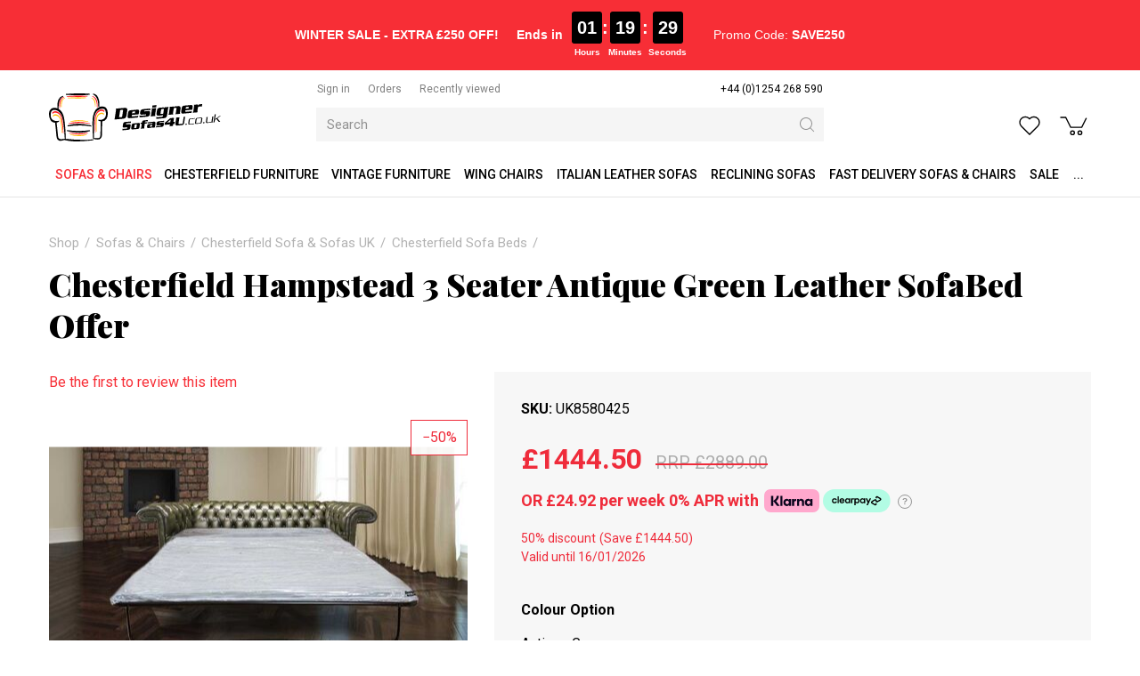

--- FILE ---
content_type: text/html; charset=utf-8
request_url: https://www.designersofas4u.co.uk/chesterfield-hampstead-3-seater-antique-green
body_size: 19254
content:
<!DOCTYPE html>
<html lang="en-gb" prefix="og: http://ogp.me/ns#" class="product-page">
	<head>
		<title>Chesterfield Hampstead 3 Seater Antique Green Leather SofaBed Offer</title>
		<script>
			window.app = {
				documentReady: [],
				windowLoad: [],
				extensions: {}
			};
			document.cookie = 'pxRatio=' + (window.devicePixelRatio || 1) + '; expires=' + new Date(new Date().getTime() + 1000 * 3600 * 24 * 365).toUTCString() + '; path=/; samesite=None; Secure';
		</script>
		<base target="_top" />
		<meta charset="utf-8" />
		<meta name="description" content="Make a statement with your Antique Green leather sofa bed from DesignerSofas4u. We sell the largest collection of Chesterfield furniture in the UK | Chesterfield sofas UK" />
		<meta name="keywords" content="Green, Antique Green, 3 seater SofaBed, Chesterfield, Leather SofaBed" />
		<meta name="author" content="Designer Sofas For You Ltd." />
		<meta name="viewport" content="width=device-width, initial-scale=1" />
		<meta name="googlebot" content="noodp" />
		<meta name="apple-mobile-web-app-title" content="Designer Sofas 4U" />
		<meta property="og:type" content="product" />
		<meta property="og:url" content="https://www.designersofas4u.co.uk/chesterfield-hampstead-3-seater-antique-green" />
		<meta property="og:title" content="Chesterfield Hampstead 3 Seater Antique Green Leather SofaBed Offer" />
		<meta property="og:description" content="Make a statement with your Antique Green leather sofa bed from DesignerSofas4u. We sell the largest collection of Chesterfield furniture in the UK | Chesterfield sofas UK" />
		<meta property="og:image" content="https://www.designersofas4u.co.uk/images/pictures/product-images/chesterfield-sofabeds/chesterfield-sandringham-3-seater-antique-green-leather-sofabed-offer-lo-(600x300).jpg?mode=h" />
		<meta property="og:image:secure_url" content="https://www.designersofas4u.co.uk/images/pictures/product-images/chesterfield-sofabeds/chesterfield-sandringham-3-seater-antique-green-leather-sofabed-offer-lo-(600x300).jpg?mode=h" />
		<meta property="og:image:type" content="image/jpeg" />
		<meta property="og:image:width" content="600" />
		<meta property="og:image:height" content="300" />
		<meta property="og:locale" content="en_GB" />
		<meta property="og:updated_time" content="2023-08-09T05:31:39+01:00" />
		<meta property="og:site_name" content="Designer Sofas 4U" />
		<meta property="fb:app_id" content="163711694235442" />
		<meta name="twitter:card" content="summary_large_image" />
		<meta name="twitter:title" content="Chesterfield Hampstead 3 Seater Antique Green Leather SofaBed Offer" />
		<meta name="twitter:description" content="Make a statement with your Antique Green leather sofa bed from DesignerSofas4u. We sell the largest collection of Chesterfield furniture in the UK | Chesterfield sofas UK" />
		<meta name="twitter:image" content="https://www.designersofas4u.co.uk/images/pictures/product-images/chesterfield-sofabeds/chesterfield-sandringham-3-seater-antique-green-leather-sofabed-offer-lo-(840x420).jpg?mode=h" />
		<link rel="icon" type="image/png" sizes="192x192" href="/i/favicon-192x192.png" />
		<link rel="icon" type="image/png" sizes="32x32" href="/i/favicon-32x32.png" />
		<link rel="apple-touch-icon" href="/i/apple-touch-icon.png" />
		<link rel="alternate" type="application/rss+xml" href="/rss.xml" title="RSS" />
		<link rel="preconnect" href="https://fonts.gstatic.com/" crossorigin />
		<link rel="stylesheet" href="https://fonts.googleapis.com/css2?family=Roboto:ital,wght@0,100;0,300;0,400;0,500;0,700;0,900;1,100;1,300;1,400;1,500;1,700;1,900&amp;family=Playfair+Display:ital,wght@0,400;0,700;0,900;1,400;1,700;1,900&amp;display=swap" media="print" onload="this.media='all'" />
		<link rel="stylesheet" href="/main.css" />
		<script async src="/main.js"></script>
		<meta property="fb:pages" content="469476303081218" />
		<script async src="https://www.googletagmanager.com/gtag/js?id=AW-996192262"></script>
		<script>
			window.dataLayer = window.dataLayer || [];
			function gtag() {
				dataLayer.push(arguments);
			}
			gtag('js', new Date());
			gtag('config', "AW-996192262", {
				allow_enhanced_conversions: true
			});
		</script>
		<script>(function(w,d,s,l,i){w[l]=w[l]||[];w[l].push({'gtm.start':new Date().getTime(),event:'gtm.js'});var f=d.getElementsByTagName(s)[0],j=d.createElement(s),dl=l!='dataLayer'?'&l='+l:'';j.async=true;j.src='https://www.googletagmanager.com/gtm.js?id='+i+dl;f.parentNode.insertBefore(j,f);})(window,document,'script','dataLayer',"GTM-PQGS8G");</script>
	</head>
	<body>
		<div id="app">
			<header class="common">
				<div class="wrap">
		<div class="text-banner">
<div style="text-align: center; width: 100%;">
<div class="promo-timer-container" style="
        display: inline-flex; 
        flex-wrap: wrap; /* Allows items to wrap onto the next line */
        justify-content: center; /* Keeps wrapped items centered */
        align-items: center; 
        font-family: Arial, sans-serif; 
        color: white; 
        font-size: 17px; 
        padding: 5px 10px; 
        background-color: transparent; 
    ">
<p style="margin: 0; font-size: smaller;"><span class="s1"><strong>WINTER SALE - EXTRA £250 OFF!</strong> </span></p>
<span class="mobile-break"></span>

<div style="
            display: flex; 
            align-items: center; 
            margin-left: 20px; 
            font-size: smaller; 
            font-weight: bold;"><span style="margin-right:10px">Ends in</span>

<div id="timer-segments" style="display: flex; align-items: flex-start; gap: 5px;">
<div style="text-align: center;"><span id="timer-hours" style="background-color:black; border-radius:3px; display:inline-block; font-size:20px; padding:3px 6px">00</span>

<div style="font-size: 10px; margin-top: 2px;">Hours</div>
</div>

<div style="font-size: 20px; font-weight: bold; padding-top: 3px;">:</div>

<div style="text-align: center;"><span id="timer-minutes" style="background-color:black; border-radius:3px; display:inline-block; font-size:20px; padding:3px 6px">00</span>

<div style="font-size: 10px; margin-top: 2px;">Minutes</div>
</div>

<div style="font-size: 20px; font-weight: bold; padding-top: 3px;">:</div>

<div style="text-align: center;"><span id="timer-seconds" style="background-color:black; border-radius:3px; display:inline-block; font-size:20px; padding:3px 6px">00</span>

<div style="font-size: 10px; margin-top: 2px;">Seconds</div>
</div>
</div>
</div>

<p style="margin: 0 0 0 30px; font-size: smaller;">Promo Code: <strong>SAVE250</strong></p>
</div>
</div>
<style type="text/css">/* Hide the break element by default */
.mobile-break {
    display: none;
    flex-basis: 100%; /* Forces the element below it to a new line */
    height: 0;
}

/* On screens 600px wide or smaller, activate the break */
@media (max-width: 600px) {
    .mobile-break {
        display: block; 
        flex-basis: 100%;
        margin-bottom: 5px; /* Add a little space between the lines */
    }
    
    /* Center the timer on the new line */
    .promo-timer-container > div:nth-child(2) {
        margin: 0 auto;
        /* Remove the large margin added for desktop spacing */
        margin-left: 0 !important; 
    }
    
    /* Also center the promo code */
    .promo-timer-container > p:nth-child(3) {
        width: 100%;
        text-align: center;
        margin: 5px 0 0 0 !important;
    }
}
</style>
<script>
    function updateCountdown() {
        const now = new Date();
        const tomorrow = new Date(now.getFullYear(), now.getMonth(), now.getDate() + 1);
        tomorrow.setUTCHours(0, 0, 0, 0); 

        let timeRemaining = tomorrow - now;

        const hoursTotal = Math.floor(timeRemaining / (1000 * 60 * 60)); 
        const minutes = Math.floor((timeRemaining % (1000 * 60 * 60)) / (1000 * 60));
        const seconds = Math.floor((timeRemaining % (1000 * 60)) / 1000);

        const hoursElement = document.getElementById('timer-hours');
        const minutesElement = document.getElementById('timer-minutes');
        const secondsElement = document.getElementById('timer-seconds');
        
        if (timeRemaining < 0) {
            hoursElement.textContent = '00';
            minutesElement.textContent = '00';
            secondsElement.textContent = '00';
            document.querySelector('.promo-timer-container strong').textContent = 'EXPIRED';
            return;
        }

        hoursElement.textContent = String(hoursTotal).padStart(2, '0');
        minutesElement.textContent = String(minutes).padStart(2, '0');
        secondsElement.textContent = String(seconds).padStart(2, '0');
    }

    setInterval(updateCountdown, 1000);
    updateCountdown();
</script>
		</div>
					<div class="master-group">
						<div class="wrap">
							<button type="button" class="main-navigation-toggle" data-toggle="collapse" data-target="#main-navigation"><span><s></s><s></s><s></s></span></button>
							<div class="row">
								<div class="col-sm-3">
		<div class="logo"><span><a href="/"><img
			src="/i/logo.svg"
			alt="Designer Sofas 4U"
		/></a></span></div>
								</div>
								<div class="hidden-xs col-sm-5 col-md-6">
									<div class="member-navigation-group">
										<div class="wrap">
		<nav class="member-navigation">
			<ul>
				<li><a href="/your-account"><span>Sign in</span></a></li>
				<li><a href="/order-tracking" title="Order tracking"><span>Orders</span></a></li>
				<li><a href="/recently-viewed" title="Recently viewed products"><span>Recently viewed</span></a></li>
			</ul>
		</nav>
		<nav class="telephone-navigation">
			<ul>
				<li><a href="tel:+441254268590"><span>+44 (0)1254 268 590</span></a></li>
			</ul>
		</nav>
										</div>
									</div>
		<div class="search">
			<form
				action="/search"
				method="get"
			>
				<div class="wrap">
					<span><input
						type="text"
						name="keywords"
						value=""
						placeholder="Search"
					/></span>
					<span><input
						type="submit"
						value="Search"
					/></span>
				</div>
			</form>
		</div>
								</div>
								<div class="col-sm-4 col-md-3">
									<div class="icon-navigation-group">
										<div class="wrap">
		<nav class="wish-list-navigation">
			<ul>
				<li><a href="/wish-list" data-mode="0" data-count="0" title="Curate Your Wishlist - Turn Your Dreams into Reality with Our Easy-to-Use Wishlist Creator."><span>Wish list</span></a></li>
			</ul>
		</nav>
		<nav class="basket-navigation">
			<ul>
				<li><a href="/basket" data-mode="0" data-count="0" title="Discover your perfect Chesterfield sofa with our shopping basket feature. Browse our exquisite collection, customize your selection, and effortlessly add style"><span>Shopping basket</span></a></li>
			</ul>
		</nav>
										</div>
									</div>
								</div>
							</div>
						</div>
					</div>
					<div class="slave-group collapse" id="main-navigation">
						<div class="wrap">
		<nav class="telephone-navigation">
			<ul>
				<li><a href="tel:+441254268590"><span>+44 (0)1254 268 590</span></a></li>
			</ul>
		</nav>
		<nav class="main-navigation" data-current-category-id="68">
			<ul>
				<li class="dropdown current" data-category-id="34001" data-has-children="true"><a href="/sofas-and-living-room" title="Our stylish sofas and chairs come in a range of fashionable fabrics and luxurious leathers. Order your free fabric swatch today| Chesterfield sofas UK" class="dropdown-toggle" data-toggle="dropdown"><span>Sofas &amp; Chairs</span></a>
					<ul class="dropdown-menu">
						<li><a href="/fabric-sofas">Fabric Sofas</a></li>
						<li class="parent"><a href="/chesterfield-sofas-uk">Chesterfield Sofa &amp; Sofas UK</a></li>
						<li><a href="/corner-sofas">Corner Sofas</a></li>
						<li><a href="/infinity-sofa">Infinity Sofa</a></li>
						<li><a href="/pull-out-sofa-bed">Pull Out Sofa Bed</a></li>
						<li><a href="/l-shape-sofa">L Shape Sofa</a></li>
						<li><a href="/corner-recliner-sofas">Corner Recliner Sofas</a></li>
						<li><a href="/modular-sofas">Modular Sofas</a></li>
						<li><a href="/leather-sofas">Leather Sofas</a></li>
						<li><a href="/vintage-furniture-sofas">Vintage Furniture</a></li>
						<li><a href="/italian-leather-sofas">Italian Leather Sofas</a></li>
						<li><a href="/tub-chairs">Tub Chairs</a></li>
						<li><a href="/arm-chair">Arm Chairs</a></li>
						<li><a href="/wing-chairs">Wing Chairs</a></li>
						<li><a href="/contemporary-designer-sofa-collection">Designer Sofa Collection</a></li>
						<li><a href="/chesterfield-sofa-range">Chesterfield Sofa</a></li>
						<li><a href="/reclining-sofas">Reclining Sofas</a></li>
						<li><a href="/sofa-beds">Sofa beds</a></li>
						<li><a href="/lamp-side-tables">Lamp &amp; Side Tables</a></li>
						<li><a href="/trunks">Trunks</a></li>
						<li><a href="/tv-hi-fi-units">TV &amp; Hi-Fi Units</a></li>
						<li><a href="/coffee-tables">Coffee Tables</a></li>
						<li><a href="/footstools">Footstools</a></li>
						<li><a href="/display-cabinets-shelves">Display Cabinets &amp; Shelves</a></li>
						<li><a href="/wool-sofas-chairs">Wool Sofas &amp; Chairs</a></li>
						<li><a href="/cream-leather-sofas">Cream Leather Sofas</a></li>
						<li><a href="/white-leather-sofas">White Leather Sofas</a></li>
						<li><a href="/brown-leather-sofas">Brown &amp; Tan Leather Sofas</a></li>
						<li><a href="/black-leather-sofas">Black Leather Sofas</a></li>
						<li><a href="/fast-delivery-sofas-and-chairs">Fast Delivery Sofas &amp; Chairs</a></li>
						<li><a href="/italian-dining-furniture">Italian Dining Furniture</a></li>
						<li><a href="/recliner-and-cinema-console-sofas">Recliner &amp; Cinema Console Sofas</a></li>
						<li><a href="/man-cave-sofas-and-chairs">Man Cave Sofas &amp; Chairs</a></li>
						<li><a href="/care-home-sofas-and-chairs">Care Home Sofas &amp; Chairs</a></li>
						<li><a href="/cushions">Cushions</a></li>
					</ul>
				</li>
				<li class="dropdown" data-category-id="66006-2968892" data-has-children="true"><a href="/chesterfield-furniture" title="Our expert craftsmen make every piece of Chesterfield sofa furniture by hand, in the UK. Browse our collection of sofas, suites, chairs and more today." class="dropdown-toggle" data-toggle="dropdown"><span>Chesterfield Furniture</span></a>
					<ul class="dropdown-menu">
						<li><a href="/classic">Classic Chesterfield Sofa</a></li>
						<li><a href="/duke-chesterfield-sofa">Duke Chesterfield Sofa</a></li>
						<li><a href="/duchess-chesterfield-sofa">Duchess Chesterfield Sofa</a></li>
						<li><a href="/chesterfield-queen-anne">Chesterfield Queen Anne</a></li>
						<li><a href="/balmoral">Balmoral Chesterfield Sofas</a></li>
						<li><a href="/alfie-chestefield-sofas">Alfie Chestefield Sofas</a></li>
						<li><a href="/buckingham">Buckingham Style Chesterfield Sofas</a></li>
						<li><a href="/fabric-chesterfield-sofas">Fabric Chesterfield Sofas</a></li>
						<li><a href="/jepson-chesterfield-sofa">Jepson Chesterfield Sofa</a></li>
						<li><a href="/victoria">Victoria Chesterfield Sofa</a></li>
						<li><a href="/era">Era Style Chesterfield Sofas</a></li>
						<li><a href="/knightsbridge">Knightsbridge Chesterfield Sofas</a></li>
						<li><a href="/monks">Monks Chesterfield Sofas</a></li>
						<li><a href="/kimberley">Kimberley Chesterfield Sofa</a></li>
						<li><a href="/1930s-chesterfield-sofas">1930's Chesterfield Sofas</a></li>
						<li><a href="/corners">Corner Chesterfield Sofa</a></li>
						<li><a href="/chesterfield-sofa-offers">Chesterfield Sofa Offers</a></li>
						<li><a href="/chesterfield-sofas-2">Chesterfield Sofas</a></li>
						<li><a href="/leather-chesterfield-sofas">Leather Chesterfield Sofas</a></li>
						<li><a href="/chesterfield-suites-2">Chesterfield Suites</a></li>
						<li><a href="/chesterfield-high-back-chairs">Chesterfield High Back Chairs</a></li>
						<li><a href="/chesterfield-sofabeds">Chesterfield Sofabeds</a></li>
						<li><a href="/chesterfield-chairs-2">Chesterfield Chairs</a></li>
						<li><a href="/chesterfield-footstool">Chesterfield Footstool</a></li>
						<li><a href="/5-seat-chesterfield-sofa">5 Seat Chesterfield Sofa</a></li>
						<li><a href="/4-seat-chesterfield-sofa">4 Seat Chesterfield Sofa</a></li>
						<li><a href="/3-seat-chesterfield-sofa">3 Seat Chesterfield Sofa</a></li>
						<li><a href="/2-seat-chesterfield-sofa">2 Seat Chesterfield Sofa</a></li>
						<li><a href="/chesterfield-club-armchairs">Chesterfield Club Armchairs</a></li>
						<li><a href="/wool-chesterfield-sofas-2">Wool Chesterfield Sofas</a></li>
						<li><a href="/velvet-chesterfield-sofas-2">Velvet Chesterfield Sofas</a></li>
						<li><a href="/swarovski-crystal-sofa-range-2">Crystal Sofa Range</a></li>
						<li><a href="/chesterfield-corner-group-sofas">Chesterfield Corner Group Sofas</a></li>
						<li><a href="/chesterfield-sofa-ireland">Chesterfield Sofa Ireland</a></li>
						<li><a href="/queen-anne-sofas">Queen Anne Sofas</a></li>
						<li><a href="/chesterfield-chaise-lounge">Chesterfield Chaise Lounge</a></li>
						<li><a href="/grey-chesterfield-sofa">Grey Chesterfield Sofa &amp; Chairs</a></li>
						<li><a href="/patchwork-sofas-and-chairs">Patchwork Sofas &amp; Chairs</a></li>
						<li><a href="/leather-queen-anne-chairs-2">SPECIAL OFFER Chesterfield Furniture</a></li>
					</ul>
				</li>
				<li class="dropdown" data-category-id="2940861-3546052" data-has-children="true"><a href="/vintage-furniture-sofas" title="Choose from a range of vintage sofas style, vintage leather and distressed leather style sofas and chairs. Browse now or contact us to request a free swatch!" class="dropdown-toggle" data-toggle="dropdown"><span>Vintage Furniture</span></a>
					<ul class="dropdown-menu">
						<li><a href="/instock-vintage-sofas-and-chairs">IN STOCK Vintage Sofas</a></li>
						<li><a href="/in-stock-vintage-armchairs">IN STOCK Vintage Armchairs</a></li>
						<li><a href="/in-stock-vintage-footstools-and-trunks">IN STOCK Vintage Footstools &amp; Trunks</a></li>
						<li><a href="/vintage-leather-sofa-suites">Vintage Leather Sofa Suites</a></li>
						<li><a href="/union-jack-sofa-range">Union Jack Sofa Range</a></li>
						<li><a href="/vintage-leather-corner-sofas">Vintage Leather Corner Sofas</a></li>
						<li><a href="/vintage-3-seater-leather-sofas">Vintage 3 Seater Leather Sofas</a></li>
						<li><a href="/vintage-2-seater-leather-sofas">Vintage 2 Seater Leather Sofas</a></li>
						<li><a href="/vintage-leather-armchairs">Vintage Leather Armchairs</a></li>
						<li><a href="/aviator-armchairs">Aviator Chairs, Armchairs &amp; Sofas</a></li>
						<li><a href="/egg-swivel-chairs">Egg Swivel Chairs</a></li>
						<li><a href="/vintage-chaise-lounge">Vintage Chaise Lounge</a></li>
						<li><a href="/vintage-leather-foostools">Vintage Leather Footstools</a></li>
						<li><a href="/vintage-leather-dining-chairs">Vintage Leather Dining Chairs</a></li>
						<li><a href="/vintage-leather-barstools">Vintage Leather Barstools</a></li>
						<li><a href="/vintage-coffee-tables">Vintage Coffee Tables</a></li>
						<li><a href="/vintage-desks">Vintage Desks</a></li>
						<li><a href="/vintage-trunks">Vintage Trunks</a></li>
						<li><a href="/vintage-drinks-cabinet">Vintage Drinks Cabinet</a></li>
						<li><a href="/vintage-cabinets-bookshelves">Vintage Cabinets Bookcase</a></li>
						<li><a href="/vintage-furniture-uk">Vintage Furniture UK</a></li>
						<li><a href="/special-offer-vintage-furniture">SPECIAL OFFER Vintage Furniture</a></li>
					</ul>
				</li>
				<li class="dropdown" data-category-id="64-2881857" data-has-children="true"><a href="/wing-chairs" title="Wingback chairs handcrafted in the UK, from classic leather chairs to modern high back seats. Save up to 50% in our sale and enjoy fast UK delivery." class="dropdown-toggle" data-toggle="dropdown"><span>Wing Chairs</span></a>
					<ul class="dropdown-menu">
						<li><a href="/leather-wing-chairs">Leather Wing Chairs</a></li>
						<li><a href="/fabric-wing-chairs">Fabric Wing Chairs</a></li>
						<li><a href="/vintage-leather-wing-chair">Vintage Leather Wing Chair</a></li>
						<li><a href="/antler-stag-animal-wing-chairs">Antler Stag Animal Wing Chairs</a></li>
						<li><a href="/striped-wing-chairs">Striped Wing Chairs</a></li>
						<li><a href="/plain-fabric-wing-chairs">Plain Fabric Wing Chairs</a></li>
						<li><a href="/checked-wing-chairs">Checked Wing Chairs</a></li>
						<li><a href="/pattern-wing-chairs">Pattern Wing Chairs</a></li>
						<li><a href="/patchwork-wing-chairs">Patchwork Wing Chairs</a></li>
						<li><a href="/special-offer-wing-chairs">SPECIAL OFFER Wing Chairs</a></li>
					</ul>
				</li>
				<li class="dropdown" data-category-id="67-2963891" data-has-children="true"><a href="/italian-leather-sofas" title="Experience elegance with Designer Sofas4u's Italian Leather Sofas. Discover great value furniture for the living room, dining, bedroom, and kitchen." class="dropdown-toggle" data-toggle="dropdown"><span>Italian Leather Sofas</span></a>
					<ul class="dropdown-menu">
						<li><a href="/italian-leather-sofa-suites-2">Italian Leather Sofa Suites</a></li>
						<li><a href="/italian-leather-corner-sofas">Italian Leather Corner Sofas</a></li>
						<li><a href="/italian-leather-3-seater-sofas-2">Italian Leather 3 Seater Sofas</a></li>
						<li><a href="/italian-leather-2-seater-sofas-2">Italian Leather 2 Seater Sofas</a></li>
						<li><a href="/italian-leather-sofabeds">Italian Leather Sofabeds</a></li>
						<li><a href="/italian-leather-armchairs-2">Italian Leather Armchairs</a></li>
						<li><a href="/special-offer-italian-leather-sofas-and-chairs">SPECIAL OFFER Italian Leather Sofas &amp; Chairs</a></li>
					</ul>
				</li>
				<li class="dropdown" data-category-id="687677" data-has-children="true"><a href="/reclining-sofas" title="Find your ideal recliner sofa — corner, 2, 3 or 4 seater, in fabric or leather. Bespoke designs available. Order today for quick delivery!" class="dropdown-toggle" data-toggle="dropdown"><span>Reclining Sofas</span></a>
					<ul class="dropdown-menu">
						<li><a href="/reclining-suites">Reclining Suites</a></li>
						<li><a href="/4-seater-reclining-sofas">4 Seater Reclining Sofas</a></li>
						<li><a href="/3-seater-reclining-sofas">3 Seater Reclining Sofas</a></li>
						<li><a href="/2-seater-reclining-sofas">2 Seater Reclining Sofas</a></li>
						<li><a href="/reclining-chairs">Reclining Chairs</a></li>
						<li><a href="/reclining-corner-sofas">Reclining Corner Sofas</a></li>
					</ul>
				</li>
				<li data-category-id="3349000"><a href="/fast-delivery-sofas-and-chairs" title="Looking for fast express delivery sofas &amp; chairs? Don't waste your time, click here now! Direct from Designer Sofas 4U"><span>Fast Delivery Sofas &amp; Chairs</span></a></li>
				<li data-category-id="12"><a href="/sale" title="Shop sofas at Designer Sofas 4U and discover the largest collection of sale and clearance furniture in our online shop. We offer worldwide delivery, too!"><span>Sale</span></a></li>
				<li data-content-id="-1"><a href="/products"><span>...</span></a></li>
				<li class="dropdown" data-content-id="255" data-has-children="true"><a href="/your-account" class="dropdown-toggle" data-toggle="dropdown"><span>Your account</span></a>
					<ul class="dropdown-menu">
						<li><a href="/sign-in">Sign in</a></li>
						<li><a href="/register">Register</a></li>
						<li><a href="/order-tracking">Orders</a></li>
						<li><a href="/recently-viewed">Recently viewed</a></li>
						<li><a href="/wish-list">Wish list</a></li>
					</ul>
				</li>
			</ul>
		</nav>
						</div>
					</div>
		<div class="search">
			<form
				action="/search"
				method="get"
			>
				<div class="wrap">
					<span><input
						type="text"
						name="keywords"
						value=""
						placeholder="Search"
					/></span>
					<span><input
						type="submit"
						value="Search"
					/></span>
				</div>
			</form>
		</div>
				</div>
			</header>
			<main>
				<section class="wrap">
		<div class="product" itemscope="itemscope" itemtype="http://schema.org/Product" itemref="more-products">
			<div class="wrap">
		<nav class="breadcrumb-navigation">
			<ol itemscope="itemscope" itemtype="http://schema.org/BreadcrumbList">
				<li itemprop="itemListElement" itemscope="itemscope" itemtype="http://schema.org/ListItem">
					<a href="/products" itemprop="item" itemtype="http://schema.org/Thing"><span itemprop="name">Shop</span></a>
					<meta itemprop="position" content="1" />
				</li>
				<li itemprop="itemListElement" itemscope="itemscope" itemtype="http://schema.org/ListItem">
					<a href="/sofas-and-living-room" itemprop="item" itemtype="http://schema.org/Thing"><span itemprop="name">Sofas &amp; Chairs</span></a>
					<meta itemprop="position" content="2" />
				</li>
				<li itemprop="itemListElement" itemscope="itemscope" itemtype="http://schema.org/ListItem">
					<a href="/chesterfield-sofas-uk" itemprop="item" itemtype="http://schema.org/Thing"><span itemprop="name">Chesterfield Sofa &amp; Sofas UK</span></a>
					<meta itemprop="position" content="3" />
				</li>
				<li itemprop="itemListElement" itemscope="itemscope" itemtype="http://schema.org/ListItem">
					<a href="/chesterfield-sofa-beds" itemprop="item" itemtype="http://schema.org/Thing"><span itemprop="name">Chesterfield Sofa Beds</span></a>
					<meta itemprop="position" content="4" />
				</li>
			</ol>
		</nav>
		<h1 class="product-title" itemprop="name">Chesterfield Hampstead 3 Seater Antique Green Leather SofaBed Offer</h1>
				<meta itemprop="description" content="Traditional Chesterfield Low Back Sofa Bed" />
				<meta itemprop="sku" content="UK8580425" />
				<div class="row">
					<div class="col-sm-5">
						<div class="product-view">
							<div class="wrap">
		<div class="product-rating">
			<div class="wrap">
				<div class="product-rating-details"><a href="/chesterfield-hampstead-3-seater-antique-green?tab=reviews" data-mode="0">Be the first to review this item</a></div>
			</div>
		</div>
		<div class="hidden product-player" data-bind="with: collection(), css: {hidden: false}">
			<meta itemprop="image" content="https://www.designersofas4u.co.uk/images/pictures/product-images/chesterfield-sofabeds/chesterfield-sandringham-3-seater-antique-green-leather-sofabed-offer-lo.jpg" />
			<a
				data-bind="attr: {href: item().gallery.src, title: item().title, 'data-gallery': item().gallery.name, 'data-gallery-image-width': item().gallery.width, 'data-gallery-image-height': item().gallery.height, target: item().target, 'data-gallery-index': item().index, 'data-bind': null}"
			><span
				data-bind="with: item(), style: {paddingBottom: playerHeightLimitedPercentageValue}, attr: {'data-bind': null}"
			><img
				src="[data-uri]"
				alt=""
				data-bind="attr: {src: player.src, width: player.width, height: player.height, alt: title, itemprop: itemprop, 'data-blank': blank, 'data-bind': null}"
			/></span></a>
			<!-- ko if: items.length > 1 -->
			<div class="product-player-thumbnails" data-bind="attr: {'data-count': items.length, 'data-bind': null}">
				<ul data-bind="foreach: items, attr: {'data-bind': null}">
					<li><a
						data-bind="click: $root.select, event: {'select.productPlayer': $root.select}, attr: {href: gallery.src, target: target, title: title, 'data-gallery': galleryName, 'data-gallery-image-width': gallery.width, 'data-gallery-image-height': gallery.height, 'data-gallery-index': index, 'data-bind': null}, css: {current: isCurrent}"
					><span><img
						src="[data-uri]"
						alt=""
						loading="lazy"
						data-bind="attr: {src: player.src, width: player.width, height: player.height, alt: title, 'data-bind': null}"
					/></span></a></li>
				</ul>
			</div>
			<!-- /ko -->
		</div>
		<script>
			app.documentReady.push(function() {
				var $window = $(window);
				var playerHeightDefaultPercentageValue = 100;

				var PlayerItem = function(data) {
					var self = this;
					$.extend(this, data);
					this.target = data.blank ? null : '_blank';
					this.isCurrent = ko.observable(false);
					this.galleryName = ko.computed(function(){
						return  self.isCurrent() ? null : data.gallery.name;
					});
				}

				var PlayerCollection = function(data) {
					var self = this;
					this.option = data.option;
					this.item = ko.observable();
					this.items = ko.utils.arrayMap(data.items, function(data){
						return new PlayerItem(data);
					});
					this.select = function(item, event) {
						var currentItem = self.item();
						!item.isCurrent() && item.isCurrent(true);
						currentItem && currentItem != item && currentItem.isCurrent(false);
						currentItem != item && self.item(item);
					};
					this.select(this.items[0]);
					this.playerHeightLimitedPercentageValue = ko.computed(function(){
						var playerHeightLimitedPercentageValue = null;

						ko.utils.arrayForEach(self.items, function(item){
							var heightPercentageValue = Math.round(item.player.height * 1000000 / item.player.width) / 10000;
							if (heightPercentageValue > playerHeightLimitedPercentageValue) {
								playerHeightLimitedPercentageValue = heightPercentageValue;
							}
						});

						if (playerHeightLimitedPercentageValue > playerHeightDefaultPercentageValue) {
							playerHeightLimitedPercentageValue = null;
						}

						if (playerHeightLimitedPercentageValue) {
							playerHeightLimitedPercentageValue += '%';
						}

						return playerHeightLimitedPercentageValue;
					});
				}

				var ProductPlayer = function() {
					var self = this;
					app.productPlayer = this;
					this.options = ko.observableArray();
					this.collections = ko.utils.arrayMap([{"option":0,"items":[{"id":"22502","index":0,"src":"\/images\/pictures\/product-images\/chesterfield-sofabeds\/chesterfield-sandringham-3-seater-antique-green-leather-sofabed-offer-lo.jpg","width":"1000","height":"500","title":"Chesterfield Sandringham 3 Seater Antique Green Leather SofaBed Offer Lo","itemprop":"image","blank":null,"player":{"src":"\/images\/pictures\/product-images\/chesterfield-sofabeds\/chesterfield-sandringham-3-seater-antique-green-leather-sofabed-offer-lo-(product-player).jpg?mode=h","width":"470","height":"235"},"gallery":{"name":"productPlayer0","src":"\/images\/pictures\/product-images\/chesterfield-sofabeds\/chesterfield-sandringham-3-seater-antique-green-leather-sofabed-offer-lo.jpg","width":"1000","height":"500"}},{"id":"113","index":1,"src":"\/images\/pictures\/crest-leather\/crest-leather-shelly-premium-leather.jpg","width":"1800","height":"1129","title":"crest-leather-shelly-premium-leather","itemprop":"image","blank":null,"player":{"src":"\/images\/pictures\/crest-leather\/crest-leather-shelly-premium-leather-(product-player).jpg?mode=h","width":"470","height":"295"},"gallery":{"name":"productPlayer0","src":"\/images\/pictures\/crest-leather\/crest-leather-shelly-premium-leather-(gallery).jpg?mode=h","width":"1600","height":"1004"}},{"id":"100009497","index":2,"src":"\/images\/pictures\/2018\/banner\/digital-brochure-fabric-swatches-1.jpg","width":"1124","height":"514","title":"digital-brochure-fabric-swatches (1)","itemprop":"image","blank":null,"player":{"src":"\/images\/pictures\/2018\/banner\/digital-brochure-fabric-swatches-1-(product-player).jpg?mode=h","width":"470","height":"215"},"gallery":{"name":"productPlayer0","src":"\/images\/pictures\/2018\/banner\/digital-brochure-fabric-swatches-1.jpg","width":"1124","height":"514"}}]}], function(data){
						return new PlayerCollection(data);
					});
					this.collection = ko.observable();
					ko.computed(function(){
						var options = self.options().slice();
						var currentCollection = self.collection();
						options.push(0);
						ko.utils.arrayFirst(options, function(option){
							return ko.utils.arrayFirst(self.collections, function(collection){
								if (collection.option == option && currentCollection !== collection) {
									self.collection(collection);
								}
								return collection.option == option;
							});
						});
					});
					this.select = function(item, event) {
						self.collection().select(item);
					};

					this.image = ko.observable();
					this.image.subscribe(function(image) {
						var collection = self.collection();
						var item = ko.utils.arrayFirst(collection.items, function(item) {
							return item.id == image;
						});

						item && collection.select(item);
					});

					this.onOptionUpdated = function(data) {
						self.options(data.options ? data.options.options : []);
						self.image(data.image);
					}

					$window.on('_productOptionsUpdated', function(event, data) {
						self.onOptionUpdated(data);
					});
				}

				var init = function(event, data) {
					ko.applyBindings(new ProductPlayer(), $(".product-player")[0]);
					app.productPlayer.onOptionUpdated(data || {});
					app.productPlayer.collection.subscribe(function(){
						$window.trigger('_productPlayerUpdated', app.productPlayer);
					});
					$window.trigger('_productPlayerUpdated', app.productPlayer);
				}

				$window.one('_productOptionsUpdated', init);
			});
		</script>
							</div>
						</div>
					</div>
					<div class="col-sm-7">
						<form action="/basket" method="post" class="product-form">
							<input type="hidden" name="productId" value="8580425" />
							<div class="product-option-list"></div>
							<div class="wrap">
								<div class="product-code">
									<span class="product-code-label">SKU</span>
									<span class="product-code-value" itemprop="sku">UK8580425</span>
								</div>
								<div class="product-pricing">
									<div class="wrap">
										<div class="product-prices" itemprop="offers" itemscope="itemscope" itemtype="http://schema.org/Offer" itemref="organization">
											<ul>
												<li class="product-old-price">
													<span class="product-old-price-label">Was</span>
													<s class="product-old-price-value" data-before="RRP">&pound;2889.00</s>
												</li>
												<li class="product-price-inc-vat">
													<span class="product-price-inc-vat-label">Now</span>
													<strong class="product-price-inc-vat-value" data-__after="inc. VAT">&pound;1444.50</strong>
												</li>
												<li class="product-partial-payment">
													<span class="product-partial-payment-value">OR <span>&pound;24.92</span> per week 0% <abbr title="Annual Percentage Rate">APR</abbr> <span class="text-nowrap">with <a target="_blank" href="/interest-free-finance-options"><img src="/i/others/klarna.svg" alt="Klarna" /> <img src="/i/others/clearpay.svg" alt="Clearpay" /></a></span></span>
													<a class="product-partial-payment-tooltip" title="Deposit calculator">?</a>
												</li>
											</ul>
											<meta itemprop="price" content="1444.50" />
											<meta itemprop="url" content="/chesterfield-hampstead-3-seater-antique-green" />
											<meta itemprop="priceValidUntil" content="2026-01-16T00:00:00+00:00" />
											<meta itemprop="priceCurrency" content="GBP" />
											<meta itemprop="itemCondition" content="http://schema.org/NewCondition" />
											<meta itemprop="availability" content="http://schema.org/InStock" />
										</div>
		<div class="product-discount" data-type="relative" data-relative-value="50" data-absolute-value-pattern="(Save&nbsp;&pound;%1$s)">
			<div class="wrap">
				<div class="product-discount-title"><strong data-after="(Save&nbsp;&pound;1444.50)">50% discount</strong></div>
				<div class="product-discount-description"><span>Valid until 16/01/2026</span></div>
			</div>
		</div>
									</div>
								</div>
								<div class="form-horizontal product-options">
		<!-- ko foreach: optionTypes -->
		<!-- ko if: isColor -->
		<div class="form-group product-options-color hidden" data-bind="attr: {'data-option-type-id': id}, css: {hidden: false}">
			<div class="col-sm-12">
				<label class="control-label" data-bind="text: title"></label><!-- ko if: tooltip --> <a class="product-options-tooltip" data-bind="attr: {'data-config': tooltip}">?</a><!-- /ko -->
			</div>
			<div class="col-sm-12">
			<!-- ko if: type == 1 || (type == 0 && options.length > 1) -->
				<!-- ko if: type == 1 && options.length == 1 -->
				<div class="form-control-static" data-bind="text: options[0].title"></div>
				<!-- /ko -->
				<!-- ko if: options.length > 1 -->
				<select class="form-control" data-bind="options: options, optionsText: 'title', value: value"></select>
				<!-- /ko -->
			<!-- /ko -->
				<div class="product-options-color-images">
					<ul data-bind="foreach: options">
						<li>
							<a data-bind="css: {current: selected}, attr: {href: image.src, target: image.target, 'data-gallery': image.galleryName, 'data-gallery-image-width': image.width, 'data-gallery-image-height': image.height, title: title, 'data-bind': null}, click: select"><span><img
								src="about:blank"
								width="71"
								height="44"
								alt=""
								loading="lazy"
								data-bind="attr: {src: thumbnail.src, alt: title, 'data-blank': image.blank, 'data-bind': null}, style: {background: image.color}"
							/></span></a>
						</li>
					</ul>
				</div>
				<div class="product-options-more"><strong><a target="_blank" href="/shelly-2">Request a FREE Swatch</a></strong></div>
			</div>
		</div>
		<!-- /ko -->
		<!-- /ko -->

		<!-- ko foreach: optionTypes -->
		<!-- ko if: !isColor -->
		<div class="form-group hidden" data-bind="attr: {'data-option-type-id': id}, css: {hidden: false}">
			<div class="col-md-4">
				<label class="control-label" data-bind="text: title"></label><!-- ko if: tooltip --> <a class="product-options-tooltip" data-bind="attr: {'data-config': tooltip}">?</a><!-- /ko -->
			</div>
			<div class="col-md-8">
			<!-- ko if: type == 1 || (type == 0 && options.length > 1) -->
				<!-- ko if: type == 1 && options.length == 1 -->
				<div class="form-control-static" data-bind="text: options[0].title"></div>
				<!-- /ko -->
				<!-- ko if: options.length > 1 -->
				<select class="form-control" data-bind="options: options, optionsText: 'title', value: value"></select>
				<!-- /ko -->
			<!-- /ko -->
			<!-- ko if: type == 2 || (type == 0 && options.length == 1) -->
				<!-- ko foreach: options -->
				<div class="checkbox">
					<label><input type="checkbox" data-bind="checked: selected" /> <!--ko text: title--><!--/ko--></label>
				</div>
				<!-- /ko -->
			<!-- /ko -->
			</div>
		</div>
		<!-- /ko -->
		<!-- /ko -->
		<script>
			app.documentReady.push(function() {
				var options = [{"id":"54","title":"Cushion Filling","description":"<div>1- Fiber - soft as a pillow - Polyester Fiber Filled Cushion<\/div><div><br><\/div>\r\n\r\n<div><\/div>\r\n\r\n<div>2- Medium - Firm enough to not lose its shape and soft enough to be comfortably be sat on&nbsp; - REFLEX 400 Polyurethane Foam<\/div><div><br><\/div>\r\n\r\n<div><\/div>\r\n\r\n<div>3- Firm cushions - Hard cushions \u2013 High-Density V33 Polyurethane Foam&nbsp;<\/div>\r\n","type":"1","inPov":0,"isColor":false,"options":[{"id":"869","title":"Medium Cushion","description":"","price":0,"type":"0","image":{"blank":"true","color":null},"thumbnail":null},{"id":"871","title":"Firm Cushion","description":"","price":0,"type":"0","image":{"blank":"true","color":null},"thumbnail":null}]},{"id":"22","title":"Colour Option","description":"","type":"1","inPov":0,"isColor":true,"options":[{"id":"351","title":"Antique Green","description":"","price":0,"type":"0","image":{"blank":"true","color":null},"thumbnail":null}]}];
				var variants = [];
				var vatRate = 1.2;
				var priceIncVat = 1.2;

				var product = {"price":2407.5,"rrp":0,"stock":999,"code":"UK8580425","partNumber":"","discount":{"decrement":0,"multiplier":0.5}};

				var baseProduct = {"price":2407.5,"rrp":0,"stock":999,"code":"UK8580425","partNumber":"","discount":{"decrement":0,"multiplier":0.5}};

				var toMoney = function(value) {
					return (+value + 0.000000000001).toFixed(2);
				}

				var PriceHtml = function(price) {
					return +price > 0 ? "\u00a3" + toMoney(price) : (price ? 'TBC' : 'Free');
				}

				var Option = function(parent, data) {
					var data = data || {};
					var self = this;
					var titleExtended = '';

					this.id = +data.id || 0;
					this.title = data.title || 'none';
					this.description = data.description || '';
					this.type = +data.type || 0;
					this.price = +data.price || 0;
					this.discountedPrice = this.price * product.discount.multiplier;
					this.selected = ko.observable(false);
					this.image = data.image || {src: null};
					this.thumbnail = data.thumbnail || {src: '[data-uri]'};

					this.select = function(option, event) {
						if (!self.selected()) {
							self.selected(true);
							event.stopPropagation();
						}
					}

					if (parent.type == 1 || (parent.type == 0 && parent.options.length > 1)) {
						ko.computed(function() {
							self.selected() && parent.value(self);
						});
					}

					if (this.discountedPrice > 0) {
						switch (this.type) {
							case 0:
								titleExtended = '+' + PriceHtml(this.discountedPrice * priceIncVat).replace(/\.00/, '');
								break;

							case 1:
								titleExtended = PriceHtml(this.discountedPrice * priceIncVat).replace(/\.00/, '');
								break;

							case 2:
								titleExtended = '+' + toMoney(this.discountedPrice).replace(/\.00/, '') + '%';
								break;
						}

						if (titleExtended) {
							this.title += ' (' + titleExtended + ')';
						}
					}
				}

				var OptionType = function(data) {
					var self = this;
					this.id = +data.id;
					this.title = ko.observable(data.title);
					this.description = data.description;
					this.inPov = !!data.inPov;
					this.isColor = !!data.isColor;
					this.type = data.type;
					this.options = new Array(data.options.length);
					this.options = ko.utils.arrayMap(data.options, function(option) {
						return new Option(self, option);
					});

					this.value = ko.observable();

					if (this.type == 0 && this.options.length > 1) {
						this.options.unshift(new Option(self));
						this.value(this.options[0]);
					}

					this.selected = ko.computed(function() {
						if (self.type == 1 || (self.type == 0 && self.options.length > 1)) {
							ko.utils.arrayForEach(self.options, function(item) {
								item.selected(false);
							});
							self.value() && self.value().selected(true);
						}

						if (self.type == 1) {
							return [self.value()];
						}

						if (self.type == 0 && self.options.length > 1) {
							return self.value() ? [self.value()] : [];
						}

						return ko.utils.arrayFilter(self.options, function(option) {
							return option.selected();
						});
					});

					if (this.type == 1 && this.options.length) {
						this.value(this.options[0]);
					}

					this.tooltip = {
						title: this.title,
						body: ''
					};
					if (this.description) {
						this.tooltip.body += '<div>' + this.description + '</div>';
					}
					ko.utils.arrayForEach(this.options, function(option) {
						if (option.description) {
							self.tooltip.body += '<h2>' + option.title + '</h2>';
							self.tooltip.body += '<div>' + option.description + '</div>';
						}
					});
					this.tooltip = this.tooltip.body ? ko.toJSON(this.tooltip) : false;
				}

				var Variant = function(data) {
					this.id = data.id;
					this.code = data.code || '';
					this.partNumber = data.partNumber || '';
					this.price = +data.price;
					this.rrp = +data.rrp;
					this.stock = data.stock;
					this.image = +data.image || null;
				}

				var ProductOptions = function() {
					app.productOptions = this;
					var self = this;
					var originalPrice = ko.observable(product.price);
					var priceExcVat = ko.observable(+product.price);
					var code = ko.observable(product.code);
					var partNumber = ko.observable(product.partNumber);
					var rrp = ko.observable(product.rrp);
					var stock = ko.observable(product.stock);

					this.available = ko.observable(true);
					this.variant = ko.observable();
					this.optionTypes = ko.utils.arrayMap(options, function(data) {
						return new OptionType(data);
					});

					this.variantOptions = ko.computed(function() {
						return ko.utils.arrayFilter(self.optionTypes, function(optionType) {
							return optionType.inPov;
						});
					});
					this.regularOptions = ko.computed(function() {
						return ko.utils.arrayFilter(self.optionTypes, function(optionType) {
							return !optionType.inPov;
						});
					});
					this.variants = {};
					this.originalPrice = ko.computed(function() {
						return self.available() ? toMoney(originalPrice()) : null;
					});
					this.priceExcVat = ko.computed(function() {
						return self.available() ? toMoney(priceExcVat()) : null;
					});
					this.price = ko.computed(function() {
						return self.available() ? toMoney(priceExcVat() * priceIncVat) : null;
					});
					this.priceIncVat = ko.computed(function() {
						return self.available() ? toMoney(priceExcVat() * vatRate) : null;
					});
					this.code = ko.computed(function() {
						return (self.available() ? code() : null) || null;
					});
					this.partNumber = ko.computed(function() {
						return (self.available() ? partNumber() : null) || null;
					});
					this.rrp = ko.computed(function() {
						return (self.available() ? toMoney(rrp()) : null) || null;
					});
					this.stock = ko.computed(function() {
						return self.available() ? stock() : null;
					});

					ko.computed(function() {
						var variant = self.variant() || baseProduct;
						var price = +variant.price;
						var add = 0;

						ko.utils.arrayForEach(self.regularOptions(), function(optionType) {
							ko.utils.arrayForEach(optionType.selected(), function(option) {
								if (option.price > 0) {
									switch (+option.type) {
										case 0:
											add += option.price;
											break;

										case 1:
											price = option.price;
											break;

										case 2:
											add = price * option.price / 100;
											break;
									}
								}
							});
						});
						price += add;

						originalPrice(price * priceIncVat);
						priceExcVat(price * product.discount.multiplier - product.discount.decrement);

						code(variant.code || product.code);
						partNumber(variant.partNumber || product.partNumber);
						rrp(variant.rrp > 0 ? variant.rrp + add : 0);
						stock(variant.stock);
					});

					if (variants.length) {
						var selectedVariant = {"id":null,"price":0,"fixed":false};

						ko.utils.arrayForEach(variants, function(variant) {
							self.variants[variant.id] = new Variant(variant);
							if (!selectedVariant.fixed) {
								if (!selectedVariant.id || self.variants[variant.id].price < selectedVariant.price) {
									selectedVariant.id = variant.id;
									selectedVariant.price = self.variants[variant.id].price;
								}
							}
						});

						if (selectedVariant.id) {
							selectedVariant.id = ',' + selectedVariant.id + ',';
							ko.utils.arrayForEach(self.variantOptions(), function(optionType) {
								var option = ko.utils.arrayFirst(optionType.options, function(option) {
									return selectedVariant.id.indexOf(',' + option.id + ',') >= 0;
								});

								option.selected(true);
								optionType.value(option);
							});

							ko.computed(function() {
								var options = [];

								ko.utils.arrayForEach(self.variantOptions(), function(optionType) {
									options.push(optionType.value().id);
								});

								if (options.length) {
									options = options.join(',');

									if (self.variants.hasOwnProperty(options)) {
										self.variant(self.variants[options]);
										self.available(true);
									} else {
										self.variant(null);
										self.available(false);
									}
								}
							});
						}
					}

					var selectedOptions = [];
					if (selectedOptions.length) {
						ko.utils.arrayForEach(self.optionTypes || [], function(optionType) {
							var option = ko.utils.arrayFirst(optionType.options, function(option) {
								return selectedOptions.indexOf(option.id) >= 0;
							});

							if (option) {
								option.selected(true);
								optionType.value(option);
							}
						});
					}

					this.getParams = ko.computed(function() {
						var result = {options: []};
						ko.utils.arrayForEach(self.optionTypes, function(optionType) {
							ko.utils.arrayForEach(optionType.selected(), function(option) {
								option.id && result.options.push(option.id);
							});
						});
						return result;
					});

					this.optionList = ko.computed(function() {
						var param = self.getParams();
						return param.options && param.options.length ? param.options.join('_') : '';
					});
				}

				ko.applyBindings(new ProductOptions(), $(".product-options")[0]);

				ko.computed(function() {
					var self = app.productOptions;
					var variant = self.variant();
					var priceExcVat = self.priceExcVat();
					var options = self.getParams();
					window.setTimeout(function() {
						$(window).trigger('_productOptionsUpdated', {
							currency: "\u00a3",
							code: self.code(),
							partNumber: self.partNumber(),
							rrp: self.rrp(),
							oldPrice: self.originalPrice(),
							price: self.price(),
							priceIncVat: self.priceIncVat(),
							priceExcVat: priceExcVat,
							partialPayment: +toMoney(self.price() * 0.9 / (365.25 / 7)),
							availability: self.available(),
							stock: self.stock(),
							image: variant ? variant.image : null,
							options: options,
							optionList: self.optionList()
						});
					});
				}).extend({deferred: true});
			});
		</script>
		<div class="form-group product-options-quantity">
			<div class="col-md-4">
				<label class="control-label">Quantity</label>
			</div>
			<div class="col-md-8">
				<div class="row">
					<div class="col-md-4 col-lg-3">
						<input
							type="number"
							name="count"
							value="1"
							min="1"
							max="999"
							step="1"
							required="required"
							class="form-control"
						/>
					</div>
				</div>
			</div>
		</div>
								</div>
								<div class="product-delivery">
									<div>Estimated delivery between Fri. 30 January and Fri. 20 February</div>
								</div>
								<div class="product-buttons">
									<div class="wrap">
										<input
											type="submit"
											value="Add to basket"
											disabled="disabled"
											class="btn btn-primary btn-lg product-basket-button"
											data-tooltip-config="{&quot;content&quot;:&quot;The product has been added to &lt;a href=\&quot;/basket\&quot;&gt;your&amp;nbsp;basket&lt;\/a&gt;&quot;}"
										/>
									</div>
								</div>
								<div class="product-more">
									<ul>
										<li><strong><a
											class="wish-list-toggle"
											data-action="add"
											data-wish-list-config="{&quot;productId&quot;:8580425,&quot;addValue&quot;:&quot;Add to wish list&quot;,&quot;removeValue&quot;:&quot;Remove from wish list&quot;}"
										>Add to wish list</a></strong></li>
										<li><a href="/contact-us" data-action="make-an-enquiry" data-enquiry-config="{&quot;commentsValue&quot;:&quot;I would like more information about \u201cChesterfield Hampstead 3 Seater Antique Green Leather SofaBed Offer\u201d.&quot;}">I would like more info</a></li>
									</ul>
								</div>
							</div>
						</form>
					</div>
				</div>
			</div>
		</div>
		<div class="tab-group product-tabs" id="product-tabs">
			<div class="tab-control">
				<ul class="nav nav-tabs" role="tablist">
					<li class="active" data-name="overview" role="presentation"><a data-toggle="tab" data-target="#overview-tab" role="tab" aria-controls="overview-tab">Overview</a></li>
					<li data-name="dimensions" role="presentation"><a data-toggle="tab" data-target="#dimensions-tab" role="tab" aria-controls="dimensions-tab">Dimensions</a></li>
					<li data-name="reviews" role="presentation"><a data-toggle="tab" data-target="#reviews-tab" role="tab" aria-controls="reviews-tab">Reviews</a></li>
				</ul>
			</div>
			<div class="tab-content">
				<section class="tab-pane fade in active" id="overview-tab" data-name="overview" role="tabpanel">
					<h2 class="hidden">Overview</h2>
					<section>
<p><strong>HANDCRAFTED IN ENGLAND</strong></p>

<p>The Chesterfield Classic Sofa Bed. The Chesterfield Leather Sofa Bed with it's unique Low Back Style, Deep Buttoned Arms and Back complemented with a Buttoned Front Border. The Scroll Fronted arms on the Chesterfield Leather Sofa Bed are attractively embellished with lines of individual stud nails. An undoubted winner in any room from the cottage to the boardroom. A classic of its kind ;Traditional Vintage British Style.</p>

<ul>
	<li>Handmade in Antique Green Leather</li>
	<li>Non Tropical Screwed and glued hardwood frame made in house</li>
	<li>Upholstered and buttoned by craftsmen</li>
	<li>Real wood Bunfeet</li>
	<li>Hand studded</li>
	<li>From construction of the frame to filling in the cushions all is completed in house.</li>
	<li>Individual seating options (Soft, Medium, Firm)</li>
	<li>Payment Option 50% Deposit Rest of Balance on or before Delivery</li>
	<li>FREE&nbsp;Swatch Service</li>
	<li>12 Month Manufacturers Guarantee</li>
	<li>10 Year Manufacture Guarantee on Framework</li>
	<li>Manufactured In England</li>
	<li>Worldwide delivery Available</li>
	<li>With a durable spring based sofa bed frame and heavy duty pull up and roll out mechanism</li>
	<li>Practical fabric covered foam mattress</li>
	<li>5 Year Additional Warranty Available</li>
</ul>

<p><strong>What Is Antiqued Leather?</strong></p>

<p>The attraction of a classic design is its historic charm and noble elegance. Our range of upholstery in Antiqued leather is no exception. The hide is pre-dyed before arriving at the workshop and subsequently antiqued by gently rubbing away the top coat. A final sealant is then applied to ensure protection, also providing a mellow luster finish. It is for this reason that a Classic Chesterfield transmits such character and warmth, easily welcomed into any home.</p>

<p><strong>3 Seat&nbsp;&nbsp;SofaBed Overall&nbsp;Dimensions : </strong>H 75cm x&nbsp;&nbsp;D 89cm x W 200cm apprx.</p>

<p><strong>Sofabed Open Mechanism Dimensions :&nbsp;</strong>H 75cm&nbsp;X D 226cm X W 200cm apprx.</p>

<p><strong>Floor to Seat </strong>45cm x Mattress&nbsp;Width 139cm x Mattress Depth 181cm apprx.</p>

<p><img loading="lazy" class="content-image" alt="2-Man-delivery tc(1)" height="514" width="1124"   data-imgfile="100009445" src="/images/pictures/2018/banner/2-man-delivery-tc-1.jpg" /></p>

<p><strong>We understand that purchasing furniture is a household decision.­­­­&shy;Therefore in order to make this stress free, we offer all our customers:</strong></p>

<ul type="square">
	<li>FREE&nbsp;swatches to help decide on colours</li>
	<li>FREE&nbsp;impartial advice on the suitability of products</li>
	<li>Manufacture Bespoke Items to fit the space you have available</li>
</ul>

<p><strong>Your Payment Options</strong></p>

<ul>
	<li>Paying by Debit Or Credit Card Or Paypal</li>
	<li>Pay For Your Order In Full Upfront&nbsp;<strong>OR&nbsp;</strong></li>
	<li>Pay a 50% Deposit At Checkout And Pay The Remaining Balance Before Delivery</li>
</ul>

<p><strong>Delivery</strong></p>

<p>Below image is for your under­­­­­­­­­­­­­­­­­&shy;standing&nbsp;on delivery process for bespoke items, please refer to estimated delivery before "Add to basket" button.­</p>

<p><img class="content-image" alt="when-will-i-receiev-my-swatches" height="960" loading="lazy" width="1602"   data-imgfile="100025798" src="/images/pictures/banner/when-will-i-receive-my-order.jpg" /></p>

<p><strong>We are dedicated to Helping our Customers feel free to contact us:</strong></p>

<p>Phone –&nbsp;01254 268590</p>

<p>Email –&nbsp;<a href="mailto:info@designersofas4u.co.uk">info@designersofas4u.co.uk</a></p>

<p><img class="content-image" alt="trustpilot-we-worked-with (1)" height="514" loading="lazy" width="1124"   data-imgfile="100009446" src="/images/pictures/2018/banner/trustpilot-we-worked-with-1.jpg" /></p>
					</section>
				</section>
				<section class="tab-pane fade" id="dimensions-tab" data-name="dimensions" role="tabpanel">
					<h2 class="hidden">Dimensions</h2>
					<section>
<p>3 Seat&nbsp;&nbsp;SofaBed Overall&nbsp;Dimensions : H 75cm x&nbsp;&nbsp;D 89cm x W 200cm apprx.</p>

<p>Sofabed Open Mechanism Dimensions :&nbsp;H 75cm&nbsp;X D 226cm X W 200cm apprx.</p>

<p>Floor to Seat 45cm x Mattress&nbsp;Width 139cm x Mattress Depth 181cm apprx.</p>
					</section>
				</section>
				<section class="tab-pane fade" id="reviews-tab" data-name="reviews" role="tabpanel">
					<h2 class="hidden">Reviews</h2>
					<section>
		<div class="guestbook">
			<p>There are no reviews yet.</p>
			<p><strong><a href="#guestbook-form" data-toggle="collapse" class="btn btn-default">Write a review</a></strong></p>
			<form action="/chesterfield-hampstead-3-seater-antique-green?tab=reviews" method="post" class="form-horizontal collapse" id="guestbook-form">
				<input type="hidden" name="guest_action" value="add" />
				<div class="form-group">
					<div class="col-sm-3 col-md-2">
						<label class="control-label">Name</label>
					</div>
					<div class="col-sm-6">
						<input
							type="text"
							name="billing_name"
							value=""
							class="form-control"
						/>
					</div>
				</div>
				<div class="form-group">
					<div class="col-sm-3 col-md-2">
						<label class="control-label">Email</label>
					</div>
					<div class="col-sm-6">
						<input
							type="email"
							name="billing_email"
							value=""
							class="form-control"
						/>
					</div>
				</div>
				<div class="form-group">
					<div class="col-sm-offset-3 col-md-offset-2 col-sm-6">
						<div class="checkbox">
							<label>
								<input type="checkbox" name="emailShare" value="1" /> Do not publish email address							</label>
						</div>
					</div>
				</div>
				<div class="form-group">
					<div class="col-sm-3 col-md-2">
						<label class="control-label">Rating</label>
					</div>
					<div class="col-sm-6">
						<div class="form-control-static">
							<div class="rating-picker">
								<ul>
									<li>
										<div class="rating-picker-criteria">
											<div class="rating-picker-criteria-value">
												<ul>
													<li>
														<label title="Poor">
															<input type="radio" name="rating[1]" value="1" />
															<span>Poor</span>
														</label>
													</li>
													<li>
														<label title="Below average">
															<input type="radio" name="rating[1]" value="2" />
															<span>Below average</span>
														</label>
													</li>
													<li>
														<label title="Average">
															<input type="radio" name="rating[1]" value="3" />
															<span>Average</span>
														</label>
													</li>
													<li>
														<label title="Good">
															<input type="radio" name="rating[1]" value="4" />
															<span>Good</span>
														</label>
													</li>
													<li>
														<label title="Excellent">
															<input type="radio" name="rating[1]" value="5" />
															<span>Excellent</span>
														</label>
													</li>
												</ul>
											</div>
											<div class="rating-picker-criteria-name"><span>Overall satisfaction</span></div>
										</div>
									</li>
									<li>
										<div class="rating-picker-criteria">
											<div class="rating-picker-criteria-value">
												<ul>
													<li>
														<label title="Poor">
															<input type="radio" name="rating[2]" value="1" />
															<span>Poor</span>
														</label>
													</li>
													<li>
														<label title="Below average">
															<input type="radio" name="rating[2]" value="2" />
															<span>Below average</span>
														</label>
													</li>
													<li>
														<label title="Average">
															<input type="radio" name="rating[2]" value="3" />
															<span>Average</span>
														</label>
													</li>
													<li>
														<label title="Good">
															<input type="radio" name="rating[2]" value="4" />
															<span>Good</span>
														</label>
													</li>
													<li>
														<label title="Excellent">
															<input type="radio" name="rating[2]" value="5" />
															<span>Excellent</span>
														</label>
													</li>
												</ul>
											</div>
											<div class="rating-picker-criteria-name"><span>Quality</span></div>
										</div>
									</li>
									<li>
										<div class="rating-picker-criteria">
											<div class="rating-picker-criteria-value">
												<ul>
													<li>
														<label title="Poor">
															<input type="radio" name="rating[3]" value="1" />
															<span>Poor</span>
														</label>
													</li>
													<li>
														<label title="Below average">
															<input type="radio" name="rating[3]" value="2" />
															<span>Below average</span>
														</label>
													</li>
													<li>
														<label title="Average">
															<input type="radio" name="rating[3]" value="3" />
															<span>Average</span>
														</label>
													</li>
													<li>
														<label title="Good">
															<input type="radio" name="rating[3]" value="4" />
															<span>Good</span>
														</label>
													</li>
													<li>
														<label title="Excellent">
															<input type="radio" name="rating[3]" value="5" />
															<span>Excellent</span>
														</label>
													</li>
												</ul>
											</div>
											<div class="rating-picker-criteria-name"><span>Value for money</span></div>
										</div>
									</li>
								</ul>
								<input type="text" name="rating-verification" value="" autocomplete="off" />
							</div>
						</div>
					</div>
				</div>
				<div class="form-group">
					<div class="col-sm-3 col-md-2">
						<label class="control-label">Comments</label>
					</div>
					<div class="col-sm-6">
						<textarea
							name="comments"
							cols="40"
							rows="4"
							class="form-control"
						></textarea>
					</div>
				</div>
				<div class="form-group hidden">
					<div class="col-sm-3 col-md-2">
						<label class="control-label">Spam protection</label>
					</div>
					<div class="col-sm-6">

						<style>._8RQRM1ZLMH, ._5YRU9QZ8DN, ._5M98QFZ6HM, ._7ZB63DVWVZ, ._PZYVY1PHSS, ._XZXMPWECKM, ._WLDKXAULQG {display: none;}</style>
						<div class="captcha" data-remove="._8RQRM1ZLMH, ._5YRU9QZ8DN, ._5M98QFZ6HM, ._7ZB63DVWVZ, ._PZYVY1PHSS, ._XZXMPWECKM, ._WLDKXAULQG">
							<div><span><strong class="_8E7EZVEMW6">&#55;</strong><strong class="_8RQRM1ZLMH">&#54;</strong><strong class="_VGE3WRDV37">&#71;</strong><strong class="_5YRU9QZ8DN">&#85;</strong><strong class="_M9CN9GK9WV">&#49;</strong><strong class="_5M98QFZ6HM">&#87;</strong><strong class="_5RLRGDF8S3">&#80;</strong><strong class="_7ZB63DVWVZ">&#89;</strong><strong class="_V3G6HUERYG">&#68;</strong><strong class="_PZYVY1PHSS">&#86;</strong><strong class="_EU2T2NKNK7">&#74;</strong><strong class="_XZXMPWECKM">&#82;</strong><strong class="_AT9MTKGMWS">&#68;</strong><strong class="_WLDKXAULQG">&#68;</strong></span> <span><input id="_4PDDZBYSBX" name="data" type="text" maxlength="7" value="" autocomplete="off" /></span></div>
					<p>Type or copy &amp; paste the code you see on the left side.</p>
							<div class="hidden"><input type="text" name="captcha" value="" /><input type="hidden" name="check" value="130260922" /></div>
						</div>
										</div>
				</div>
				<div class="form-group">
					<div class="col-sm-offset-3 col-md-offset-2 col-sm-6">
						<input type="submit" value="Submit" disabled="disabled" data-noscript-disabled="true" class="btn btn-primary" />
					</div>
				</div>
			</form>
			<script>
				app.documentReady.push(function() {
					$(document.forms['guestbook-form']).formValidation($.extend({}, $.fn.formValidation.COMMON_OPTIONS, {
						fields: {
							billing_name: {
								validators: {
									notEmpty: {
										message: "Required"									}
								}
							},
							billing_email: {
								validators: {
									notEmpty: {
										message: "Required"									},
									emailAddress: {
										message: "Please enter a valid email address"									}
								}
							},
							billing_comments_fields: {
								selector: '[name="comments"], [name="rating-verification"]',
								validators: {
									atLeastOneNotEmpty: {
										message: "Rating or comments are required",
										defaultMessage: "Required"									}
								}
							}
						}
					}));
				});
			</script>
		</div>
					</section>
				</section>
			</div>
		</div>
		<section class="more-products-section" id="more-products">
			<div class="wrap">
				<h2 class="heading"><a href="/chesterfield-sofa-beds">More from Chesterfield Sofa Beds</a></h2>
				<div class="content">
		<div class="product-group">
			<div class="wrap">
				<section class="product-item deferred-animation" itemscope="itemscope" itemtype="http://schema.org/Product" itemprop="isRelatedTo">
					<div class="wrap">
						<div class="product-image"><a
							href="/chesterfield-chartwell-3-seater-antique-green"
						><span><img
							src="[data-uri]"
							data-src="/images/pictures/product-images/chesterfield-sofabeds/chesterfield-sandringham-3-seater-antique-green-leather-sofabed-offer-lo-(product).jpg?mode=h"
							data-lazy
							width="390"
							height="195"
							alt="Chesterfield Chartwell 3 Seater Antique Green Leather SofaBed Offer"
						/></span></a><meta itemprop="image" content="https://www.designersofas4u.co.uk/images/pictures/product-images/chesterfield-sofabeds/chesterfield-sandringham-3-seater-antique-green-leather-sofabed-offer-lo-(product).jpg?mode=h" /></div>
						<h3 class="product-title"><a
							href="/chesterfield-chartwell-3-seater-antique-green"
							itemprop="url"
						><span itemprop="name">Chesterfield Chartwell 3 Seater Antique Green Leather SofaBed Offer</span></a></h3>
						<div class="product-prices" itemprop="offers" itemscope="itemscope" itemtype="http://schema.org/Offer" itemref="organization">
							<ul>
								<li class="product-old-price">
									<span class="product-old-price-label">Was</span>
									<s class="product-old-price-value" data-before="RRP">&pound;2889.00</s>
								</li>
								<li class="product-price">
									<span class="product-price-label">Now</span>
									<strong class="product-price-value">&pound;1444.50</strong>
								</li>
								<li class="product-partial-payment">
									<span class="product-partial-payment-value">OR &pound;24.92 per week 0% <abbr title="Annual Percentage Rate">APR</abbr></span>
								</li>
							</ul>
							<meta itemprop="price" content="1444.50" />
							<meta itemprop="priceValidUntil" content="2026-01-16T00:00:00+00:00" />
							<meta itemprop="priceCurrency" content="GBP" />
							<meta itemprop="itemCondition" content="http://schema.org/NewCondition" />
							<meta itemprop="availability" content="http://schema.org/InStock" />
						</div>
		<div class="product-discount" data-type="relative" data-relative-value="50">
			<div class="wrap">
				<div class="product-discount-title"><strong>50% discount</strong></div>
				<div class="product-discount-description"><span>Valid until 16/01/2026</span></div>
			</div>
		</div>
						<div class="product-wish-list">
							<div><a
								class="wish-list-toggle"
								data-action="add"
								data-wish-list-config="{&quot;productId&quot;:8580428,&quot;addValue&quot;:&quot;Add to wish list&quot;,&quot;removeValue&quot;:&quot;Remove from wish list&quot;}"
							>Add to wish list</a></div>
						</div>
					</div>
				</section>
				<section class="product-item deferred-animation" itemscope="itemscope" itemtype="http://schema.org/Product" itemprop="isRelatedTo">
					<div class="wrap">
						<div class="product-image"><a
							href="/chesterfield-chelsea-3-seater-antique-green"
						><span><img
							src="[data-uri]"
							data-src="/images/pictures/product-images/chesterfield-sofabeds/chesterfield-sandringham-3-seater-antique-green-leather-sofabed-offer-lo-(product).jpg?mode=h"
							data-lazy
							width="390"
							height="195"
							alt="Chesterfield Chelsea 3 Seater Antique Green Leather SofaBed Offer"
						/></span></a><meta itemprop="image" content="https://www.designersofas4u.co.uk/images/pictures/product-images/chesterfield-sofabeds/chesterfield-sandringham-3-seater-antique-green-leather-sofabed-offer-lo-(product).jpg?mode=h" /></div>
						<h3 class="product-title"><a
							href="/chesterfield-chelsea-3-seater-antique-green"
							itemprop="url"
						><span itemprop="name">Chesterfield Chelsea 3 Seater Antique Green Leather SofaBed Offer</span></a></h3>
						<div class="product-prices" itemprop="offers" itemscope="itemscope" itemtype="http://schema.org/Offer" itemref="organization">
							<ul>
								<li class="product-old-price">
									<span class="product-old-price-label">Was</span>
									<s class="product-old-price-value" data-before="RRP">&pound;2889.00</s>
								</li>
								<li class="product-price">
									<span class="product-price-label">Now</span>
									<strong class="product-price-value">&pound;1444.50</strong>
								</li>
								<li class="product-partial-payment">
									<span class="product-partial-payment-value">OR &pound;24.92 per week 0% <abbr title="Annual Percentage Rate">APR</abbr></span>
								</li>
							</ul>
							<meta itemprop="price" content="1444.50" />
							<meta itemprop="priceValidUntil" content="2026-01-16T00:00:00+00:00" />
							<meta itemprop="priceCurrency" content="GBP" />
							<meta itemprop="itemCondition" content="http://schema.org/NewCondition" />
							<meta itemprop="availability" content="http://schema.org/InStock" />
						</div>
		<div class="product-discount" data-type="relative" data-relative-value="50">
			<div class="wrap">
				<div class="product-discount-title"><strong>50% discount</strong></div>
				<div class="product-discount-description"><span>Valid until 16/01/2026</span></div>
			</div>
		</div>
						<div class="product-wish-list">
							<div><a
								class="wish-list-toggle"
								data-action="add"
								data-wish-list-config="{&quot;productId&quot;:8580431,&quot;addValue&quot;:&quot;Add to wish list&quot;,&quot;removeValue&quot;:&quot;Remove from wish list&quot;}"
							>Add to wish list</a></div>
						</div>
					</div>
				</section>
				<section class="product-item deferred-animation" itemscope="itemscope" itemtype="http://schema.org/Product" itemprop="isRelatedTo">
					<div class="wrap">
						<div class="product-image"><a
							href="/chesterfield-calvert-3-seater-sofabed-settee"
						><span><img
							src="[data-uri]"
							data-src="/images/pictures/product-images/chesterfield-sofabeds/chesterfield-balmoral-3-seater-sofa-settee-azzuro-fuchsia-pink-red-fabric-lo-(product).jpg?mode=h"
							data-lazy
							width="390"
							height="195"
							alt="Chesterfield Calvert 3 Seater Sofabed Settee Azzuro Fuchsia Pink Red Fabric"
						/></span></a><meta itemprop="image" content="https://www.designersofas4u.co.uk/images/pictures/product-images/chesterfield-sofabeds/chesterfield-balmoral-3-seater-sofa-settee-azzuro-fuchsia-pink-red-fabric-lo-(product).jpg?mode=h" /></div>
						<h3 class="product-title"><a
							href="/chesterfield-calvert-3-seater-sofabed-settee"
							itemprop="url"
						><span itemprop="name">Chesterfield Calvert 3 Seater Sofabed Settee Azzuro Fuchsia Pink Red Fabric</span></a></h3>
						<div class="product-prices" itemprop="offers" itemscope="itemscope" itemtype="http://schema.org/Offer" itemref="organization">
							<ul>
								<li class="product-old-price">
									<span class="product-old-price-label">Was</span>
									<s class="product-old-price-value" data-before="RRP">&pound;2409.00</s>
								</li>
								<li class="product-price">
									<span class="product-price-label">Now</span>
									<strong class="product-price-value">&pound;1204.50</strong>
								</li>
								<li class="product-partial-payment">
									<span class="product-partial-payment-value">OR &pound;20.78 per week 0% <abbr title="Annual Percentage Rate">APR</abbr></span>
								</li>
							</ul>
							<meta itemprop="price" content="1204.50" />
							<meta itemprop="priceValidUntil" content="2026-01-16T00:00:00+00:00" />
							<meta itemprop="priceCurrency" content="GBP" />
							<meta itemprop="itemCondition" content="http://schema.org/NewCondition" />
							<meta itemprop="availability" content="http://schema.org/InStock" />
						</div>
		<div class="product-discount" data-type="relative" data-relative-value="50">
			<div class="wrap">
				<div class="product-discount-title"><strong>50% discount</strong></div>
				<div class="product-discount-description"><span>Valid until 16/01/2026</span></div>
			</div>
		</div>
						<div class="product-wish-list">
							<div><a
								class="wish-list-toggle"
								data-action="add"
								data-wish-list-config="{&quot;productId&quot;:8580465,&quot;addValue&quot;:&quot;Add to wish list&quot;,&quot;removeValue&quot;:&quot;Remove from wish list&quot;}"
							>Add to wish list</a></div>
						</div>
					</div>
				</section>
			</div>
		</div>
					<ul class="more-list">
						<li><a href="/chesterfield-sofa-beds">Show more Chesterfield Sofa Beds</a></li>
					</ul>
				</div>
			</div>
		</section>
				</section>
			</main>
			<footer class="common">
				<div class="wrap">
		<div class="banner small-banner" data-count="3">
			<ul>
				<li>
					<div class="banner-item">
						<a href="/delivery-info" data-url="/delivery-info">
							<span class="banner-image"><img
								src="[data-uri]"
								data-src="/images/pictures/2018/banner/small/we-ship-worldwide-(banner-small).svg"
								data-lazy
								width="300"
								height="152"
								alt="We ship worldwide"
							/></span>
							<span class="banner-title">We ship worldwide</span>
						</a>
					</div>
				</li>
				<li>
					<div class="banner-item">
						<a href="/interest-free-finance-options" data-url="/interest-free-finance-options">
							<span class="banner-image"><img
								src="[data-uri]"
								data-src="/images/pictures/2018/banner/small/0-percent-finance-(banner-small).svg"
								data-lazy
								width="300"
								height="152"
								alt="0% finance"
							/></span>
							<span class="banner-title">0% finance</span>
						</a>
					</div>
				</li>
				<li>
					<div class="banner-item">
						<a href="/gallery" data-url="/gallery">
							<span class="banner-image"><img
								src="[data-uri]"
								data-src="/images/pictures/2018/banner/small/bespoke-furniture-(banner-small).svg"
								data-lazy
								width="300"
								height="152"
								alt="Bespoke furniture"
							/></span>
							<span class="banner-title">Bespoke furniture</span>
						</a>
					</div>
				</li>
			</ul>
		</div>
					<div class="slave-group hidden">
						<div class="wrap">
		<div class="modified-date">
			<p><small>Page updated <time datetime="2023-08-09T05:31:39+01:00">9th Aug 2023, 05:31</time></small></p>
		</div>
						</div>
					</div>
					<div class="master-group">
						<div class="wrap">
		<nav class="additional-navigation selected-items">
			<ul>
				<li><a href="https://www.designersofas4u.co.uk/company-today">About us</a></li>
				<li><a href="/blog" title="Certainly, here's a meta description for a newsroom related to Chesterfield Sofas by Designer Sofas4u: &quot;Discover the world of Chesterfield Sofa design at Desig">Newsroom</a></li>
				<li><a href="/gallery" title="We're proud to create the high quality bespoke, made to measure chesterfield sofas for our customers. Here are a few examples of our work sent in by customers.">Bespoke furniture</a></li>
				<li><a href="/contact-us" title="If there's anything you'd like to ask us, be sure to contact us or read through our news and FAQ's to find the answer you're looking for.">Contact us</a></li>
				<li><a href="https://www.designersofas4u.co.uk/contact-us#h2StoreDirections">Store Directions</a></li>
				<li><a href="/help" title="Find out more about the largest collection of Chesterfield furniture in the UK. Frequently asked questions about bespoke furniture design, payment &amp; delivery">Help</a></li>
			</ul>
		</nav>
		<nav class="additional-navigation">
			<ul>
				<li><a href="/library" title="Designer Sofas 4U files library. Download resources directly from our website.">Downloads</a></li>
				<li><a href="/terms-and-conditions" title="Designer Sofas 4u and its affiliates provide their services to you subject to the following conditions.">Terms &amp; conditions</a></li>
				<li><a href="/terms-of-promotion" title="Read the Designer Sofas 4u terms of promotion. Designer Sofas 4 U is committed to the protection of the privacy of its web site visitors. Find out more.">Terms of promotion</a></li>
				<li><a href="/privacy-policy" title="&quot;Explore our comprehensive privacy policy to understand how we protect your personal information. Learn about our commitment to transparency, data security, and">Privacy policy</a></li>
				<li><a href="/personal-data" title="&quot;Learn everything you need to know about personal data: its importance, protection, and privacy. Understand how your information is collected, used, and safegua">Personal data</a></li>
				<li><a href="/site-map" title="Site map,">Site map</a></li>
				<li><a href="/search" title="Discover what you're looking for with our site search feature. Effortlessly find products, information, and resources across our website. Simplify your online">Site search</a></li>
			</ul>
		</nav>
		<nav class="external-navigation" id="social-links">
			<ul>
				<li><a
					rel="noopener"
					target="_blank"
					href="https://www.facebook.com/designersofas4u/"
					title="Facebook"
					itemprop="sameAs"
					data-name="facebook"
				><span><svg><use xlink:href="/i/others/social-icons.svg#svg-facebook" /></svg></span></a></li>
				<li><a
					rel="noopener"
					target="_blank"
					href="https://twitter.com/Designersofas4u"
					title="Twitter"
					itemprop="sameAs"
					data-name="twitter"
				><span><svg><use xlink:href="/i/others/social-icons.svg#svg-twitter" /></svg></span></a></li>
				<li><a
					rel="noopener"
					target="_blank"
					href="https://www.youtube.com/channel/UCIQIB1DTHXZVM0qpdXEanMQ"
					title="YouTube"
					itemprop="sameAs"
					data-name="youtube"
				><span><svg><use xlink:href="/i/others/social-icons.svg#svg-youtube" /></svg></span></a></li>
				<li><a
					rel="noopener"
					target="_blank"
					href="https://www.linkedin.com/company/designer-sofas-for-you-limited"
					title="LinkedIn"
					itemprop="sameAs"
					data-name="linkedin"
				><span><svg><use xlink:href="/i/others/social-icons.svg#svg-linkedin" /></svg></span></a></li>
				<li><a
					rel="noopener"
					target="_blank"
					href="https://www.instagram.com/designersofas4u"
					title="Instagram"
					itemprop="sameAs"
					data-name="instagram"
				><span><svg><use xlink:href="/i/others/social-icons.svg#svg-instagram" /></svg></span></a></li>
				<li><a
					rel="noopener"
					target="_blank"
					href="https://www.designersofas4u.co.uk/blog/"
					title="WordPress"
					itemprop="sameAs"
					data-name="wordpress"
				><span><svg><use xlink:href="/i/others/social-icons.svg#svg-wordpress" /></svg></span></a></li>
				<li><a
					href="/subscribe-to-our-newsletter"
					title="Newsletter"
					data-name="newsletter"
				><span><svg><use xlink:href="/i/others/social-icons.svg#svg-newsletter" /></svg></span></a></li>
				<li><a
					href="/rss.xml"
					title="RSS"
					data-name="rss"
				><span><svg><use xlink:href="/i/others/social-icons.svg#svg-rss" /></svg></span></a></li>
			</ul>
		</nav>
		<div class="organization" id="organization" itemprop="seller" itemscope="itemscope" itemtype="http://schema.org/Organization" itemref="social-links">
			<div class="wrap">
				<p class="organization-copyright"><span>&copy; 2007&ndash;2026</span> <a href="/contact-us"><span itemprop="name">Designer Sofas For You Ltd.</span></a></p>
				<address class="organization-contact-information">
					<div class="wrap">
						<div class="organization-name" itemprop="legalName"><strong>Designer Sofas For You Ltd.</strong></div>
						<div class="organization-address" itemprop="address">Chesterfield House<br/>Forrest Street<br/>Blackburn, Lancashire<br/>BB1 3BB, United Kingdom</div>
						<div class="organization-contacts">
							<div><span>Telephone:</span> <span itemprop="telephone"><a href="tel:+441254268590">+44 (0)1254 268 590</a></span></div>
							<div><span>Fax:</span> <span itemprop="faxNumber"><a href="tel:+441254679245">+44 (0)1254 679 245</a></span></div>
							<div><span>Email:</span> <span itemprop="email"><a href="mailto:info@designersofas4u.co.uk">info@designersofas4u.co.uk</a></span></div>
						</div>
						<div class="organization-registration">
							<div>Company No. 10004192</div>
							<div>VAT No. 245104734</div>
							<div>Registered in United Kingdom</div>
						</div>
					</div>
				</address>
			</div>
			<meta itemprop="url" content="https://www.designersofas4u.co.uk/" />
			<meta itemprop="logo" content="https://www.designersofas4u.co.uk/i/logo-microdata.png" />
		</div>
		<div class="creator">
			<div class="wrap">
				<div class="creator-keywords">
					<div><a rel="nofollow" target="_blank" href="https://www.brickweb.co.uk/designer-sofas-4u">Web design by Brick&nbsp;technology&nbsp;Ltd.</a>, 2018</div>
				</div>
				<div class="creator-logo"><a
					rel="nofollow"
					target="_blank"
					href="https://www.brickweb.co.uk/"
					title="Website designed and maintained by Brick technology Ltd."
				><svg><use xlink:href="/i/others/brickweb.svg#svg-creator" /></svg></a></div>
			</div>
		</div>
						</div>
					</div>
		<div class="payment-cards">
			<div><img src="/i/others/payment-cards.svg" alt="PayPal, Visa, Mastercard, Maestro, American Express, Klarna, Clearpay" loading="lazy" /></div>
		</div>
				</div>
			</footer>
		</div>
		<script async src="//designersofasforyouuk.api.useinsider.com/ins.js?id=10006782"></script>
		<!-- Start of LiveChat (www.livechatinc.com) code -->
		<script>
			app.windowLoad.push(function() {
				setTimeout(function() {
					window.__lc = window.__lc || {};
					window.__lc.license = 9591580;
					(function() {
						var lc = document.createElement('script'); lc.type = 'text/javascript'; lc.async = true;
						lc.src = ('https:' == document.location.protocol ? 'https://' : 'http://') + 'cdn.livechatinc.com/tracking.js';
						var s = document.getElementsByTagName('script')[0]; s.parentNode.insertBefore(lc, s);
					})();
				}, 3000);
			});
		</script>
		<!-- End of LiveChat code -->
		<script async src="//cdn.feedoptimise.com/fo.js#116"></script>
		<script defer src="https://www.dwin1.com/11282.js"></script>
		<!-- Google tag (gtag.js) -->
		<!-- Google Tag Manager -->
		<!-- End Google Tag Manager -->
		<!-- Google Tag Manager (noscript) -->
		<noscript><iframe src="https://www.googletagmanager.com/ns.html?id=GTM-PQGS8G" width="0" height="0" style="display:none;visibility:hidden"></iframe></noscript>
		<!-- End Google Tag Manager (noscript) -->
	</body>
</html>

--- FILE ---
content_type: text/css
request_url: https://www.designersofas4u.co.uk/main.css
body_size: 68042
content:
@charset "UTF-8";/*!
 * Bootstrap v3.3.6 (//getbootstrap.com)
 * Copyright 2011-2015 Twitter, Inc.
 * Licensed under MIT (//github.com/twbs/bootstrap/blob/master/LICENSE)
 *//*! normalize.css v3.0.3 | MIT License | github.com/necolas/normalize.css */html{font-family:sans-serif;-ms-text-size-adjust:100%;-webkit-text-size-adjust:100%}body{margin:0}article,aside,details,figcaption,figure,footer,header,hgroup,main,menu,nav,section,summary{display:block}audio,canvas,progress,video{display:inline-block;vertical-align:baseline}audio:not([controls]){display:none;height:0}[hidden],template{display:none}a{background-color:transparent}a:active,a:hover{outline:0}abbr[title]{border-bottom:1px dotted}b,strong{font-weight:700}dfn{font-style:italic}h1{font-size:2em;margin:.67em 0}mark{background:#ff0;color:#000}small{font-size:80%}sub,sup{font-size:75%;line-height:0;position:relative;vertical-align:baseline}sup{top:-.5em}sub{bottom:-.25em}img{border:0}svg:not(:root){overflow:hidden}figure{margin:1em 40px}hr{box-sizing:content-box;height:0}pre{overflow:auto}code,kbd,pre,samp{font-family:monospace,monospace;font-size:1em}button,input,optgroup,select,textarea{color:inherit;font:inherit;margin:0}button{overflow:visible}button,select{text-transform:none}button,html input[type=button],input[type=reset],input[type=submit]{-webkit-appearance:button;cursor:pointer}button[disabled],html input[disabled]{cursor:default}button::-moz-focus-inner,input::-moz-focus-inner{border:0;padding:0}input{line-height:normal}input[type=checkbox],input[type=radio]{box-sizing:border-box;padding:0}input[type=number]::-webkit-inner-spin-button,input[type=number]::-webkit-outer-spin-button{height:auto}input[type=search]{-webkit-appearance:textfield;box-sizing:content-box}input[type=search]::-webkit-search-cancel-button,input[type=search]::-webkit-search-decoration{-webkit-appearance:none}fieldset{border:1px solid silver;margin:0 2px;padding:.35em .625em .75em}legend{border:0;padding:0}textarea{overflow:auto}optgroup{font-weight:700}table{border-collapse:collapse;border-spacing:0}td,th{padding:0}/*! Source: //github.com/h5bp/html5-boilerplate/blob/master/src/css/main.css */@media print{*,:after,:before{background:0 0!important;color:#000!important;box-shadow:none!important;text-shadow:none!important}a,a:visited{text-decoration:underline}abbr[title]:after{content:" (" attr(title) ")"}a[href^="javascript:"]:after,a[href^="#"]:after{content:""}blockquote,pre{border:1px solid #999;page-break-inside:avoid}thead{display:table-header-group}img,tr{page-break-inside:avoid}img{max-width:100%!important}h2,h3,p{orphans:3;widows:3}h2,h3{page-break-after:avoid}.navbar{display:none}.btn>.caret,.dropup>.btn>.caret{border-top-color:#000!important}.label{border:1px solid #000}.table{border-collapse:collapse!important}.table td,.table th{background-color:#fff!important}.table-bordered td,.table-bordered th{border:1px solid #ddd!important}}@font-face{font-family:'Glyphicons Halflings';src:url("/fonts/glyphicons-halflings-regular.eot?v=00f77563");src:url("/fonts/glyphicons-halflings-regular.eot?v=00f77563&#iefix") format('embedded-opentype'),url("/fonts/glyphicons-halflings-regular.woff2?v=d9b040fc") format('woff2'),url("/fonts/glyphicons-halflings-regular.woff?v=6c9d46c0") format('woff'),url("/fonts/glyphicons-halflings-regular.ttf?v=fd435116") format('truetype'),url("/fonts/glyphicons-halflings-regular.svg?v=3b2d786b#glyphicons_halflingsregular") format('svg')}.glyphicon{position:relative;top:1px;display:inline-block;font-family:'Glyphicons Halflings';font-style:normal;font-weight:400;line-height:1;-webkit-font-smoothing:antialiased;-moz-osx-font-smoothing:grayscale}.glyphicon-asterisk:before{content:"\002a"}.glyphicon-plus:before{content:"\002b"}.glyphicon-eur:before,.glyphicon-euro:before{content:"\20ac"}.glyphicon-minus:before{content:"\2212"}.glyphicon-cloud:before{content:"\2601"}.glyphicon-envelope:before{content:"\2709"}.glyphicon-pencil:before{content:"\270f"}.glyphicon-glass:before{content:"\e001"}.glyphicon-music:before{content:"\e002"}.glyphicon-search:before{content:"\e003"}.glyphicon-heart:before{content:"\e005"}.glyphicon-star:before{content:"\e006"}.glyphicon-star-empty:before{content:"\e007"}.glyphicon-user:before{content:"\e008"}.glyphicon-film:before{content:"\e009"}.glyphicon-th-large:before{content:"\e010"}.glyphicon-th:before{content:"\e011"}.glyphicon-th-list:before{content:"\e012"}.glyphicon-ok:before{content:"\e013"}.glyphicon-remove:before{content:"\e014"}.glyphicon-zoom-in:before{content:"\e015"}.glyphicon-zoom-out:before{content:"\e016"}.glyphicon-off:before{content:"\e017"}.glyphicon-signal:before{content:"\e018"}.glyphicon-cog:before{content:"\e019"}.glyphicon-trash:before{content:"\e020"}.glyphicon-home:before{content:"\e021"}.glyphicon-file:before{content:"\e022"}.glyphicon-time:before{content:"\e023"}.glyphicon-road:before{content:"\e024"}.glyphicon-download-alt:before{content:"\e025"}.glyphicon-download:before{content:"\e026"}.glyphicon-upload:before{content:"\e027"}.glyphicon-inbox:before{content:"\e028"}.glyphicon-play-circle:before{content:"\e029"}.glyphicon-repeat:before{content:"\e030"}.glyphicon-refresh:before{content:"\e031"}.glyphicon-list-alt:before{content:"\e032"}.glyphicon-lock:before{content:"\e033"}.glyphicon-flag:before{content:"\e034"}.glyphicon-headphones:before{content:"\e035"}.glyphicon-volume-off:before{content:"\e036"}.glyphicon-volume-down:before{content:"\e037"}.glyphicon-volume-up:before{content:"\e038"}.glyphicon-qrcode:before{content:"\e039"}.glyphicon-barcode:before{content:"\e040"}.glyphicon-tag:before{content:"\e041"}.glyphicon-tags:before{content:"\e042"}.glyphicon-book:before{content:"\e043"}.glyphicon-bookmark:before{content:"\e044"}.glyphicon-print:before{content:"\e045"}.glyphicon-camera:before{content:"\e046"}.glyphicon-font:before{content:"\e047"}.glyphicon-bold:before{content:"\e048"}.glyphicon-italic:before{content:"\e049"}.glyphicon-text-height:before{content:"\e050"}.glyphicon-text-width:before{content:"\e051"}.glyphicon-align-left:before{content:"\e052"}.glyphicon-align-center:before{content:"\e053"}.glyphicon-align-right:before{content:"\e054"}.glyphicon-align-justify:before{content:"\e055"}.glyphicon-list:before{content:"\e056"}.glyphicon-indent-left:before{content:"\e057"}.glyphicon-indent-right:before{content:"\e058"}.glyphicon-facetime-video:before{content:"\e059"}.glyphicon-picture:before{content:"\e060"}.glyphicon-map-marker:before{content:"\e062"}.glyphicon-adjust:before{content:"\e063"}.glyphicon-tint:before{content:"\e064"}.glyphicon-edit:before{content:"\e065"}.glyphicon-share:before{content:"\e066"}.glyphicon-check:before{content:"\e067"}.glyphicon-move:before{content:"\e068"}.glyphicon-step-backward:before{content:"\e069"}.glyphicon-fast-backward:before{content:"\e070"}.glyphicon-backward:before{content:"\e071"}.glyphicon-play:before{content:"\e072"}.glyphicon-pause:before{content:"\e073"}.glyphicon-stop:before{content:"\e074"}.glyphicon-forward:before{content:"\e075"}.glyphicon-fast-forward:before{content:"\e076"}.glyphicon-step-forward:before{content:"\e077"}.glyphicon-eject:before{content:"\e078"}.glyphicon-chevron-left:before{content:"\e079"}.glyphicon-chevron-right:before{content:"\e080"}.glyphicon-plus-sign:before{content:"\e081"}.glyphicon-minus-sign:before{content:"\e082"}.glyphicon-remove-sign:before{content:"\e083"}.glyphicon-ok-sign:before{content:"\e084"}.glyphicon-question-sign:before{content:"\e085"}.glyphicon-info-sign:before{content:"\e086"}.glyphicon-screenshot:before{content:"\e087"}.glyphicon-remove-circle:before{content:"\e088"}.glyphicon-ok-circle:before{content:"\e089"}.glyphicon-ban-circle:before{content:"\e090"}.glyphicon-arrow-left:before{content:"\e091"}.glyphicon-arrow-right:before{content:"\e092"}.glyphicon-arrow-up:before{content:"\e093"}.glyphicon-arrow-down:before{content:"\e094"}.glyphicon-share-alt:before{content:"\e095"}.glyphicon-resize-full:before{content:"\e096"}.glyphicon-resize-small:before{content:"\e097"}.glyphicon-exclamation-sign:before{content:"\e101"}.glyphicon-gift:before{content:"\e102"}.glyphicon-leaf:before{content:"\e103"}.glyphicon-fire:before{content:"\e104"}.glyphicon-eye-open:before{content:"\e105"}.glyphicon-eye-close:before{content:"\e106"}.glyphicon-warning-sign:before{content:"\e107"}.glyphicon-plane:before{content:"\e108"}.glyphicon-calendar:before{content:"\e109"}.glyphicon-random:before{content:"\e110"}.glyphicon-comment:before{content:"\e111"}.glyphicon-magnet:before{content:"\e112"}.glyphicon-chevron-up:before{content:"\e113"}.glyphicon-chevron-down:before{content:"\e114"}.glyphicon-retweet:before{content:"\e115"}.glyphicon-shopping-cart:before{content:"\e116"}.glyphicon-folder-close:before{content:"\e117"}.glyphicon-folder-open:before{content:"\e118"}.glyphicon-resize-vertical:before{content:"\e119"}.glyphicon-resize-horizontal:before{content:"\e120"}.glyphicon-hdd:before{content:"\e121"}.glyphicon-bullhorn:before{content:"\e122"}.glyphicon-bell:before{content:"\e123"}.glyphicon-certificate:before{content:"\e124"}.glyphicon-thumbs-up:before{content:"\e125"}.glyphicon-thumbs-down:before{content:"\e126"}.glyphicon-hand-right:before{content:"\e127"}.glyphicon-hand-left:before{content:"\e128"}.glyphicon-hand-up:before{content:"\e129"}.glyphicon-hand-down:before{content:"\e130"}.glyphicon-circle-arrow-right:before{content:"\e131"}.glyphicon-circle-arrow-left:before{content:"\e132"}.glyphicon-circle-arrow-up:before{content:"\e133"}.glyphicon-circle-arrow-down:before{content:"\e134"}.glyphicon-globe:before{content:"\e135"}.glyphicon-wrench:before{content:"\e136"}.glyphicon-tasks:before{content:"\e137"}.glyphicon-filter:before{content:"\e138"}.glyphicon-briefcase:before{content:"\e139"}.glyphicon-fullscreen:before{content:"\e140"}.glyphicon-dashboard:before{content:"\e141"}.glyphicon-paperclip:before{content:"\e142"}.glyphicon-heart-empty:before{content:"\e143"}.glyphicon-link:before{content:"\e144"}.glyphicon-phone:before{content:"\e145"}.glyphicon-pushpin:before{content:"\e146"}.glyphicon-usd:before{content:"\e148"}.glyphicon-gbp:before{content:"\e149"}.glyphicon-sort:before{content:"\e150"}.glyphicon-sort-by-alphabet:before{content:"\e151"}.glyphicon-sort-by-alphabet-alt:before{content:"\e152"}.glyphicon-sort-by-order:before{content:"\e153"}.glyphicon-sort-by-order-alt:before{content:"\e154"}.glyphicon-sort-by-attributes:before{content:"\e155"}.glyphicon-sort-by-attributes-alt:before{content:"\e156"}.glyphicon-unchecked:before{content:"\e157"}.glyphicon-expand:before{content:"\e158"}.glyphicon-collapse-down:before{content:"\e159"}.glyphicon-collapse-up:before{content:"\e160"}.glyphicon-log-in:before{content:"\e161"}.glyphicon-flash:before{content:"\e162"}.glyphicon-log-out:before{content:"\e163"}.glyphicon-new-window:before{content:"\e164"}.glyphicon-record:before{content:"\e165"}.glyphicon-save:before{content:"\e166"}.glyphicon-open:before{content:"\e167"}.glyphicon-saved:before{content:"\e168"}.glyphicon-import:before{content:"\e169"}.glyphicon-export:before{content:"\e170"}.glyphicon-send:before{content:"\e171"}.glyphicon-floppy-disk:before{content:"\e172"}.glyphicon-floppy-saved:before{content:"\e173"}.glyphicon-floppy-remove:before{content:"\e174"}.glyphicon-floppy-save:before{content:"\e175"}.glyphicon-floppy-open:before{content:"\e176"}.glyphicon-credit-card:before{content:"\e177"}.glyphicon-transfer:before{content:"\e178"}.glyphicon-cutlery:before{content:"\e179"}.glyphicon-header:before{content:"\e180"}.glyphicon-compressed:before{content:"\e181"}.glyphicon-earphone:before{content:"\e182"}.glyphicon-phone-alt:before{content:"\e183"}.glyphicon-tower:before{content:"\e184"}.glyphicon-stats:before{content:"\e185"}.glyphicon-sd-video:before{content:"\e186"}.glyphicon-hd-video:before{content:"\e187"}.glyphicon-subtitles:before{content:"\e188"}.glyphicon-sound-stereo:before{content:"\e189"}.glyphicon-sound-dolby:before{content:"\e190"}.glyphicon-sound-5-1:before{content:"\e191"}.glyphicon-sound-6-1:before{content:"\e192"}.glyphicon-sound-7-1:before{content:"\e193"}.glyphicon-copyright-mark:before{content:"\e194"}.glyphicon-registration-mark:before{content:"\e195"}.glyphicon-cloud-download:before{content:"\e197"}.glyphicon-cloud-upload:before{content:"\e198"}.glyphicon-tree-conifer:before{content:"\e199"}.glyphicon-tree-deciduous:before{content:"\e200"}.glyphicon-cd:before{content:"\e201"}.glyphicon-save-file:before{content:"\e202"}.glyphicon-open-file:before{content:"\e203"}.glyphicon-level-up:before{content:"\e204"}.glyphicon-copy:before{content:"\e205"}.glyphicon-paste:before{content:"\e206"}.glyphicon-alert:before{content:"\e209"}.glyphicon-equalizer:before{content:"\e210"}.glyphicon-king:before{content:"\e211"}.glyphicon-queen:before{content:"\e212"}.glyphicon-pawn:before{content:"\e213"}.glyphicon-bishop:before{content:"\e214"}.glyphicon-knight:before{content:"\e215"}.glyphicon-baby-formula:before{content:"\e216"}.glyphicon-tent:before{content:"\26fa"}.glyphicon-blackboard:before{content:"\e218"}.glyphicon-bed:before{content:"\e219"}.glyphicon-apple:before{content:"\f8ff"}.glyphicon-erase:before{content:"\e221"}.glyphicon-hourglass:before{content:"\231b"}.glyphicon-lamp:before{content:"\e223"}.glyphicon-duplicate:before{content:"\e224"}.glyphicon-piggy-bank:before{content:"\e225"}.glyphicon-scissors:before{content:"\e226"}.glyphicon-bitcoin:before{content:"\e227"}.glyphicon-btc:before{content:"\e227"}.glyphicon-xbt:before{content:"\e227"}.glyphicon-yen:before{content:"\00a5"}.glyphicon-jpy:before{content:"\00a5"}.glyphicon-ruble:before{content:"\20bd"}.glyphicon-rub:before{content:"\20bd"}.glyphicon-scale:before{content:"\e230"}.glyphicon-ice-lolly:before{content:"\e231"}.glyphicon-ice-lolly-tasted:before{content:"\e232"}.glyphicon-education:before{content:"\e233"}.glyphicon-option-horizontal:before{content:"\e234"}.glyphicon-option-vertical:before{content:"\e235"}.glyphicon-menu-hamburger:before{content:"\e236"}.glyphicon-modal-window:before{content:"\e237"}.glyphicon-oil:before{content:"\e238"}.glyphicon-grain:before{content:"\e239"}.glyphicon-sunglasses:before{content:"\e240"}.glyphicon-text-size:before{content:"\e241"}.glyphicon-text-color:before{content:"\e242"}.glyphicon-text-background:before{content:"\e243"}.glyphicon-object-align-top:before{content:"\e244"}.glyphicon-object-align-bottom:before{content:"\e245"}.glyphicon-object-align-horizontal:before{content:"\e246"}.glyphicon-object-align-left:before{content:"\e247"}.glyphicon-object-align-vertical:before{content:"\e248"}.glyphicon-object-align-right:before{content:"\e249"}.glyphicon-triangle-right:before{content:"\e250"}.glyphicon-triangle-left:before{content:"\e251"}.glyphicon-triangle-bottom:before{content:"\e252"}.glyphicon-triangle-top:before{content:"\e253"}.glyphicon-console:before{content:"\e254"}.glyphicon-superscript:before{content:"\e255"}.glyphicon-subscript:before{content:"\e256"}.glyphicon-menu-left:before{content:"\e257"}.glyphicon-menu-right:before{content:"\e258"}.glyphicon-menu-down:before{content:"\e259"}.glyphicon-menu-up:before{content:"\e260"}*{box-sizing:border-box}:after,:before{box-sizing:border-box}html{font-family:Roboto,"Helvetica Neue",Helvetica,Arial,sans-serif;font-size:16px;line-height:1.5;-webkit-tap-highlight-color:transparent}body{background-color:#fff;color:#000}button,input,select,textarea{font-family:inherit;font-size:inherit;line-height:inherit}a{color:#f72e36;text-decoration:none}a:focus,a:hover{color:#e90912;text-decoration:none}a:focus{outline:thin dotted;outline:5px auto -webkit-focus-ring-color;outline-offset:-2px}figure{margin:0}img{vertical-align:middle}.carousel-inner>.item>a>img,.carousel-inner>.item>img,.img-responsive,.thumbnail a>img,.thumbnail>img{display:block;max-width:100%;height:auto}.img-rounded{border-radius:0}.img-thumbnail{padding:4px;line-height:1.5;background-color:#fff;border:1px solid #ddd;border-radius:0;transition:all .2s ease-in-out;display:inline-block;max-width:100%;height:auto}.img-circle{border-radius:50%}hr{border:0;border-top:1px solid #eee;margin-top:30px;margin-bottom:30px}.sr-only{position:absolute;width:1px;height:1px;margin:-1px;padding:0;overflow:hidden;clip:rect(0,0,0,0);border:0}.sr-only-focusable:active,.sr-only-focusable:focus{position:static;width:auto;height:auto;margin:0;overflow:visible;clip:auto}[role=button]{cursor:pointer}.h1,.h2,.h3,.h4,.h5,.h6,h1,h2,h3,h4,h5,h6{font-family:inherit;font-weight:700;color:inherit}.h1 .small,.h1 small,.h2 .small,.h2 small,.h3 .small,.h3 small,.h4 .small,.h4 small,.h5 .small,.h5 small,.h6 .small,.h6 small,h1 .small,h1 small,h2 .small,h2 small,h3 .small,h3 small,h4 .small,h4 small,h5 .small,h5 small,h6 .small,h6 small{font-weight:400;line-height:1;color:#777}.h1 .small,.h1 small,.h2 .small,.h2 small,.h3 .small,.h3 small,h1 .small,h1 small,h2 .small,h2 small,h3 .small,h3 small{font-size:65%}.h4 .small,.h4 small,.h5 .small,.h5 small,.h6 .small,.h6 small,h4 .small,h4 small,h5 .small,h5 small,h6 .small,h6 small{font-size:75%}.h1,h1{margin:0 0 .5em;font-family:"Playfair Display",Georgia,"Times New Roman",Times,serif;font-size:50px;font-weight:900;line-height:1.1}@media (max-width:767px){.h1,h1{font-size:34px}}.h2,h2{margin:1.1em 0 .625em;font-family:"Playfair Display",Georgia,"Times New Roman",Times,serif;font-size:36px;font-weight:900;line-height:1.3}@media (max-width:767px){.h2,h2{font-size:26px}}.h3,h3{margin:1.3em 0 .625em;font-size:24px;line-height:1.4}.h4,h4{margin:1.5em 0 1.2em;font-size:16px;line-height:1.5}.h5,h5{margin:1.7em 0 1.3em;font-size:15px;line-height:1.6}.h6,h6{margin:1.8em 0 1.4em;font-size:14px;line-height:1.7}p{margin:1.2em 0}p.lead{font-family:inherit;font-weight:700;color:inherit;margin:1.3em 0 .625em;font-size:24px;line-height:1.4;margin:1em 0 .625em;font-weight:300}p.lead .small,p.lead small{font-weight:400;line-height:1;color:#777}p.lead .small,p.lead small{font-size:65%}.small,small{font-size:87%}.mark,mark{background-color:#fcf8e3;padding:.2em}.text-left{text-align:left}.text-right{text-align:right}.text-center{text-align:center}.text-justify{text-align:justify}.text-nowrap{white-space:nowrap}.text-lowercase{text-transform:lowercase}.text-uppercase{text-transform:uppercase}.text-capitalize{text-transform:capitalize}.text-muted{color:#777}.text-primary{color:#f72e36}a.text-primary:focus,a.text-primary:hover{color:#e90912}.text-success{color:#3c763d}a.text-success:focus,a.text-success:hover{color:#2b542c}.text-info{color:#31708f}a.text-info:focus,a.text-info:hover{color:#245269}.text-warning{color:#8a6d3b}a.text-warning:focus,a.text-warning:hover{color:#66512c}.text-danger{color:#a94442}a.text-danger:focus,a.text-danger:hover{color:#843534}.bg-primary{color:#fff;background-color:#f72e36}a.bg-primary:focus,a.bg-primary:hover{background-color:#e90912}.bg-success{background-color:#dff0d8}a.bg-success:focus,a.bg-success:hover{background-color:#c1e2b3}.bg-info{background-color:#d9edf7}a.bg-info:focus,a.bg-info:hover{background-color:#afd9ee}.bg-warning{background-color:#fcf8e3}a.bg-warning:focus,a.bg-warning:hover{background-color:#f7ecb5}.bg-danger{background-color:#f2dede}a.bg-danger:focus,a.bg-danger:hover{background-color:#e4b9b9}.page-header{padding-bottom:11px;margin:48px 0 24px;border-bottom:1px solid #eee}ol,ul{margin:1.2em 0;margin-left:30px;padding:0}ol>li,ul>li{margin:1.2em 0}.list-unstyled{margin-left:0;padding-left:0;list-style:none}.list-inline{margin-left:0;padding-left:0;list-style:none;margin-left:-5px}.list-inline>li{display:inline-block;padding-left:5px;padding-right:5px}dl{margin:1.2em 0}dd,dt{line-height:1.5}dt{font-weight:700}dd{margin-left:0}@media (min-width:768px){.dl-horizontal dt{float:left;width:160px;clear:left;text-align:right;overflow:hidden;text-overflow:ellipsis;white-space:nowrap}.dl-horizontal dd{margin-left:180px}}abbr[data-original-title],abbr[title]{cursor:help;border-bottom:1px dotted #777}.initialism{font-size:90%;text-transform:uppercase}blockquote{margin:1.2em 0;padding:15px 30px;font-size:20px;border-left:1px solid rgba(0,0,0,.1)}blockquote .small,blockquote footer,blockquote small{display:block;font-size:80%;line-height:1.5;color:#777}blockquote .small:before,blockquote footer:before,blockquote small:before{content:'\2014 \00A0'}.blockquote-reverse,blockquote.pull-right{border-right:1px solid rgba(0,0,0,.1);border-left:0;text-align:right}.blockquote-reverse .small:before,.blockquote-reverse footer:before,.blockquote-reverse small:before,blockquote.pull-right .small:before,blockquote.pull-right footer:before,blockquote.pull-right small:before{content:''}.blockquote-reverse .small:after,.blockquote-reverse footer:after,.blockquote-reverse small:after,blockquote.pull-right .small:after,blockquote.pull-right footer:after,blockquote.pull-right small:after{content:'\00A0 \2014'}address{font-style:normal;line-height:1.5}code,kbd,pre,samp{font-family:Menlo,Monaco,Consolas,"Courier New",monospace}code{padding:2px 4px;font-size:90%;color:#c7254e;background-color:#f9f2f4;border-radius:0}kbd{padding:2px 4px;font-size:90%;color:#fff;background-color:#333;border-radius:0;box-shadow:inset 0 -1px 0 rgba(0,0,0,.25)}kbd kbd{padding:0;font-size:100%;font-weight:700;box-shadow:none}pre{display:block;padding:11.5px;margin:0 0 12px;font-size:15px;line-height:1.5;word-break:break-all;word-wrap:break-word;color:#333;background-color:#f5f5f5;border:1px solid #ccc;border-radius:0}pre code{padding:0;font-size:inherit;color:inherit;white-space:pre-wrap;background-color:transparent;border-radius:0}.pre-scrollable{max-height:340px;overflow-y:scroll}.container{margin-right:auto;margin-left:auto;padding-left:15px;padding-right:15px}@media (min-width:768px){.container{width:750px}}@media (min-width:992px){.container{width:970px}}@media (min-width:1200px){.container{width:1170px}}.container-fluid{margin-right:auto;margin-left:auto;padding-left:15px;padding-right:15px}.row{margin-left:-15px;margin-right:-15px}.col-lg-1,.col-lg-10,.col-lg-11,.col-lg-12,.col-lg-2,.col-lg-3,.col-lg-4,.col-lg-5,.col-lg-6,.col-lg-7,.col-lg-8,.col-lg-9,.col-md-1,.col-md-10,.col-md-11,.col-md-12,.col-md-2,.col-md-3,.col-md-4,.col-md-5,.col-md-6,.col-md-7,.col-md-8,.col-md-9,.col-sm-1,.col-sm-10,.col-sm-11,.col-sm-12,.col-sm-2,.col-sm-3,.col-sm-4,.col-sm-5,.col-sm-6,.col-sm-7,.col-sm-8,.col-sm-9,.col-xs-1,.col-xs-10,.col-xs-11,.col-xs-12,.col-xs-2,.col-xs-3,.col-xs-4,.col-xs-5,.col-xs-6,.col-xs-7,.col-xs-8,.col-xs-9{position:relative;min-height:1px;padding-left:15px;padding-right:15px}.col-xs-1,.col-xs-10,.col-xs-11,.col-xs-12,.col-xs-2,.col-xs-3,.col-xs-4,.col-xs-5,.col-xs-6,.col-xs-7,.col-xs-8,.col-xs-9{float:left}.col-xs-12{width:100%}.col-xs-11{width:91.66666667%}.col-xs-10{width:83.33333333%}.col-xs-9{width:75%}.col-xs-8{width:66.66666667%}.col-xs-7{width:58.33333333%}.col-xs-6{width:50%}.col-xs-5{width:41.66666667%}.col-xs-4{width:33.33333333%}.col-xs-3{width:25%}.col-xs-2{width:16.66666667%}.col-xs-1{width:8.33333333%}.col-xs-pull-12{right:100%}.col-xs-pull-11{right:91.66666667%}.col-xs-pull-10{right:83.33333333%}.col-xs-pull-9{right:75%}.col-xs-pull-8{right:66.66666667%}.col-xs-pull-7{right:58.33333333%}.col-xs-pull-6{right:50%}.col-xs-pull-5{right:41.66666667%}.col-xs-pull-4{right:33.33333333%}.col-xs-pull-3{right:25%}.col-xs-pull-2{right:16.66666667%}.col-xs-pull-1{right:8.33333333%}.col-xs-pull-0{right:auto}.col-xs-push-12{left:100%}.col-xs-push-11{left:91.66666667%}.col-xs-push-10{left:83.33333333%}.col-xs-push-9{left:75%}.col-xs-push-8{left:66.66666667%}.col-xs-push-7{left:58.33333333%}.col-xs-push-6{left:50%}.col-xs-push-5{left:41.66666667%}.col-xs-push-4{left:33.33333333%}.col-xs-push-3{left:25%}.col-xs-push-2{left:16.66666667%}.col-xs-push-1{left:8.33333333%}.col-xs-push-0{left:auto}.col-xs-offset-12{margin-left:100%}.col-xs-offset-11{margin-left:91.66666667%}.col-xs-offset-10{margin-left:83.33333333%}.col-xs-offset-9{margin-left:75%}.col-xs-offset-8{margin-left:66.66666667%}.col-xs-offset-7{margin-left:58.33333333%}.col-xs-offset-6{margin-left:50%}.col-xs-offset-5{margin-left:41.66666667%}.col-xs-offset-4{margin-left:33.33333333%}.col-xs-offset-3{margin-left:25%}.col-xs-offset-2{margin-left:16.66666667%}.col-xs-offset-1{margin-left:8.33333333%}.col-xs-offset-0{margin-left:0}@media (min-width:768px){.col-sm-1,.col-sm-10,.col-sm-11,.col-sm-12,.col-sm-2,.col-sm-3,.col-sm-4,.col-sm-5,.col-sm-6,.col-sm-7,.col-sm-8,.col-sm-9{float:left}.col-sm-12{width:100%}.col-sm-11{width:91.66666667%}.col-sm-10{width:83.33333333%}.col-sm-9{width:75%}.col-sm-8{width:66.66666667%}.col-sm-7{width:58.33333333%}.col-sm-6{width:50%}.col-sm-5{width:41.66666667%}.col-sm-4{width:33.33333333%}.col-sm-3{width:25%}.col-sm-2{width:16.66666667%}.col-sm-1{width:8.33333333%}.col-sm-pull-12{right:100%}.col-sm-pull-11{right:91.66666667%}.col-sm-pull-10{right:83.33333333%}.col-sm-pull-9{right:75%}.col-sm-pull-8{right:66.66666667%}.col-sm-pull-7{right:58.33333333%}.col-sm-pull-6{right:50%}.col-sm-pull-5{right:41.66666667%}.col-sm-pull-4{right:33.33333333%}.col-sm-pull-3{right:25%}.col-sm-pull-2{right:16.66666667%}.col-sm-pull-1{right:8.33333333%}.col-sm-pull-0{right:auto}.col-sm-push-12{left:100%}.col-sm-push-11{left:91.66666667%}.col-sm-push-10{left:83.33333333%}.col-sm-push-9{left:75%}.col-sm-push-8{left:66.66666667%}.col-sm-push-7{left:58.33333333%}.col-sm-push-6{left:50%}.col-sm-push-5{left:41.66666667%}.col-sm-push-4{left:33.33333333%}.col-sm-push-3{left:25%}.col-sm-push-2{left:16.66666667%}.col-sm-push-1{left:8.33333333%}.col-sm-push-0{left:auto}.col-sm-offset-12{margin-left:100%}.col-sm-offset-11{margin-left:91.66666667%}.col-sm-offset-10{margin-left:83.33333333%}.col-sm-offset-9{margin-left:75%}.col-sm-offset-8{margin-left:66.66666667%}.col-sm-offset-7{margin-left:58.33333333%}.col-sm-offset-6{margin-left:50%}.col-sm-offset-5{margin-left:41.66666667%}.col-sm-offset-4{margin-left:33.33333333%}.col-sm-offset-3{margin-left:25%}.col-sm-offset-2{margin-left:16.66666667%}.col-sm-offset-1{margin-left:8.33333333%}.col-sm-offset-0{margin-left:0}}@media (min-width:992px){.col-md-1,.col-md-10,.col-md-11,.col-md-12,.col-md-2,.col-md-3,.col-md-4,.col-md-5,.col-md-6,.col-md-7,.col-md-8,.col-md-9{float:left}.col-md-12{width:100%}.col-md-11{width:91.66666667%}.col-md-10{width:83.33333333%}.col-md-9{width:75%}.col-md-8{width:66.66666667%}.col-md-7{width:58.33333333%}.col-md-6{width:50%}.col-md-5{width:41.66666667%}.col-md-4{width:33.33333333%}.col-md-3{width:25%}.col-md-2{width:16.66666667%}.col-md-1{width:8.33333333%}.col-md-pull-12{right:100%}.col-md-pull-11{right:91.66666667%}.col-md-pull-10{right:83.33333333%}.col-md-pull-9{right:75%}.col-md-pull-8{right:66.66666667%}.col-md-pull-7{right:58.33333333%}.col-md-pull-6{right:50%}.col-md-pull-5{right:41.66666667%}.col-md-pull-4{right:33.33333333%}.col-md-pull-3{right:25%}.col-md-pull-2{right:16.66666667%}.col-md-pull-1{right:8.33333333%}.col-md-pull-0{right:auto}.col-md-push-12{left:100%}.col-md-push-11{left:91.66666667%}.col-md-push-10{left:83.33333333%}.col-md-push-9{left:75%}.col-md-push-8{left:66.66666667%}.col-md-push-7{left:58.33333333%}.col-md-push-6{left:50%}.col-md-push-5{left:41.66666667%}.col-md-push-4{left:33.33333333%}.col-md-push-3{left:25%}.col-md-push-2{left:16.66666667%}.col-md-push-1{left:8.33333333%}.col-md-push-0{left:auto}.col-md-offset-12{margin-left:100%}.col-md-offset-11{margin-left:91.66666667%}.col-md-offset-10{margin-left:83.33333333%}.col-md-offset-9{margin-left:75%}.col-md-offset-8{margin-left:66.66666667%}.col-md-offset-7{margin-left:58.33333333%}.col-md-offset-6{margin-left:50%}.col-md-offset-5{margin-left:41.66666667%}.col-md-offset-4{margin-left:33.33333333%}.col-md-offset-3{margin-left:25%}.col-md-offset-2{margin-left:16.66666667%}.col-md-offset-1{margin-left:8.33333333%}.col-md-offset-0{margin-left:0}}@media (min-width:1200px){.col-lg-1,.col-lg-10,.col-lg-11,.col-lg-12,.col-lg-2,.col-lg-3,.col-lg-4,.col-lg-5,.col-lg-6,.col-lg-7,.col-lg-8,.col-lg-9{float:left}.col-lg-12{width:100%}.col-lg-11{width:91.66666667%}.col-lg-10{width:83.33333333%}.col-lg-9{width:75%}.col-lg-8{width:66.66666667%}.col-lg-7{width:58.33333333%}.col-lg-6{width:50%}.col-lg-5{width:41.66666667%}.col-lg-4{width:33.33333333%}.col-lg-3{width:25%}.col-lg-2{width:16.66666667%}.col-lg-1{width:8.33333333%}.col-lg-pull-12{right:100%}.col-lg-pull-11{right:91.66666667%}.col-lg-pull-10{right:83.33333333%}.col-lg-pull-9{right:75%}.col-lg-pull-8{right:66.66666667%}.col-lg-pull-7{right:58.33333333%}.col-lg-pull-6{right:50%}.col-lg-pull-5{right:41.66666667%}.col-lg-pull-4{right:33.33333333%}.col-lg-pull-3{right:25%}.col-lg-pull-2{right:16.66666667%}.col-lg-pull-1{right:8.33333333%}.col-lg-pull-0{right:auto}.col-lg-push-12{left:100%}.col-lg-push-11{left:91.66666667%}.col-lg-push-10{left:83.33333333%}.col-lg-push-9{left:75%}.col-lg-push-8{left:66.66666667%}.col-lg-push-7{left:58.33333333%}.col-lg-push-6{left:50%}.col-lg-push-5{left:41.66666667%}.col-lg-push-4{left:33.33333333%}.col-lg-push-3{left:25%}.col-lg-push-2{left:16.66666667%}.col-lg-push-1{left:8.33333333%}.col-lg-push-0{left:auto}.col-lg-offset-12{margin-left:100%}.col-lg-offset-11{margin-left:91.66666667%}.col-lg-offset-10{margin-left:83.33333333%}.col-lg-offset-9{margin-left:75%}.col-lg-offset-8{margin-left:66.66666667%}.col-lg-offset-7{margin-left:58.33333333%}.col-lg-offset-6{margin-left:50%}.col-lg-offset-5{margin-left:41.66666667%}.col-lg-offset-4{margin-left:33.33333333%}.col-lg-offset-3{margin-left:25%}.col-lg-offset-2{margin-left:16.66666667%}.col-lg-offset-1{margin-left:8.33333333%}.col-lg-offset-0{margin-left:0}}table{background-color:transparent}caption{padding-top:8px;padding-bottom:8px;color:#777;text-align:left}th{text-align:left}.table{width:100%;max-width:100%;margin:1.2em 0}.table>tbody>tr>td,.table>tbody>tr>th,.table>tfoot>tr>td,.table>tfoot>tr>th,.table>thead>tr>td,.table>thead>tr>th{padding:8px;line-height:1.5;vertical-align:top;border-top:1px solid rgba(0,0,0,.1)}.table>thead>tr>th{vertical-align:bottom;border-bottom:2px solid rgba(0,0,0,.1)}.table>caption+thead>tr:first-child>td,.table>caption+thead>tr:first-child>th,.table>colgroup+thead>tr:first-child>td,.table>colgroup+thead>tr:first-child>th,.table>thead:first-child>tr:first-child>td,.table>thead:first-child>tr:first-child>th{border-top:0}.table>tbody+tbody{border-top:2px solid rgba(0,0,0,.1)}.table .table{background-color:#fff}.table-condensed>tbody>tr>td,.table-condensed>tbody>tr>th,.table-condensed>tfoot>tr>td,.table-condensed>tfoot>tr>th,.table-condensed>thead>tr>td,.table-condensed>thead>tr>th{padding:5px}.table-bordered{border:1px solid rgba(0,0,0,.1)}.table-bordered>tbody>tr>td,.table-bordered>tbody>tr>th,.table-bordered>tfoot>tr>td,.table-bordered>tfoot>tr>th,.table-bordered>thead>tr>td,.table-bordered>thead>tr>th{border:1px solid rgba(0,0,0,.1)}.table-bordered>thead>tr>td,.table-bordered>thead>tr>th{border-bottom-width:2px}.table-striped>tbody>tr:nth-of-type(odd){background-color:#f9f9f9}.table-hover>tbody>tr:hover{background-color:#f5f5f5}table col[class*=col-]{position:static;float:none;display:table-column}table td[class*=col-],table th[class*=col-]{position:static;float:none;display:table-cell}.table>tbody>tr.active>td,.table>tbody>tr.active>th,.table>tbody>tr>td.active,.table>tbody>tr>th.active,.table>tfoot>tr.active>td,.table>tfoot>tr.active>th,.table>tfoot>tr>td.active,.table>tfoot>tr>th.active,.table>thead>tr.active>td,.table>thead>tr.active>th,.table>thead>tr>td.active,.table>thead>tr>th.active{background-color:#f5f5f5}.table-hover>tbody>tr.active:hover>td,.table-hover>tbody>tr.active:hover>th,.table-hover>tbody>tr:hover>.active,.table-hover>tbody>tr>td.active:hover,.table-hover>tbody>tr>th.active:hover{background-color:#e8e8e8}.table>tbody>tr.success>td,.table>tbody>tr.success>th,.table>tbody>tr>td.success,.table>tbody>tr>th.success,.table>tfoot>tr.success>td,.table>tfoot>tr.success>th,.table>tfoot>tr>td.success,.table>tfoot>tr>th.success,.table>thead>tr.success>td,.table>thead>tr.success>th,.table>thead>tr>td.success,.table>thead>tr>th.success{background-color:#dff0d8}.table-hover>tbody>tr.success:hover>td,.table-hover>tbody>tr.success:hover>th,.table-hover>tbody>tr:hover>.success,.table-hover>tbody>tr>td.success:hover,.table-hover>tbody>tr>th.success:hover{background-color:#d0e9c6}.table>tbody>tr.info>td,.table>tbody>tr.info>th,.table>tbody>tr>td.info,.table>tbody>tr>th.info,.table>tfoot>tr.info>td,.table>tfoot>tr.info>th,.table>tfoot>tr>td.info,.table>tfoot>tr>th.info,.table>thead>tr.info>td,.table>thead>tr.info>th,.table>thead>tr>td.info,.table>thead>tr>th.info{background-color:#d9edf7}.table-hover>tbody>tr.info:hover>td,.table-hover>tbody>tr.info:hover>th,.table-hover>tbody>tr:hover>.info,.table-hover>tbody>tr>td.info:hover,.table-hover>tbody>tr>th.info:hover{background-color:#c4e3f3}.table>tbody>tr.warning>td,.table>tbody>tr.warning>th,.table>tbody>tr>td.warning,.table>tbody>tr>th.warning,.table>tfoot>tr.warning>td,.table>tfoot>tr.warning>th,.table>tfoot>tr>td.warning,.table>tfoot>tr>th.warning,.table>thead>tr.warning>td,.table>thead>tr.warning>th,.table>thead>tr>td.warning,.table>thead>tr>th.warning{background-color:#fcf8e3}.table-hover>tbody>tr.warning:hover>td,.table-hover>tbody>tr.warning:hover>th,.table-hover>tbody>tr:hover>.warning,.table-hover>tbody>tr>td.warning:hover,.table-hover>tbody>tr>th.warning:hover{background-color:#faf2cc}.table>tbody>tr.danger>td,.table>tbody>tr.danger>th,.table>tbody>tr>td.danger,.table>tbody>tr>th.danger,.table>tfoot>tr.danger>td,.table>tfoot>tr.danger>th,.table>tfoot>tr>td.danger,.table>tfoot>tr>th.danger,.table>thead>tr.danger>td,.table>thead>tr.danger>th,.table>thead>tr>td.danger,.table>thead>tr>th.danger{background-color:#f2dede}.table-hover>tbody>tr.danger:hover>td,.table-hover>tbody>tr.danger:hover>th,.table-hover>tbody>tr:hover>.danger,.table-hover>tbody>tr>td.danger:hover,.table-hover>tbody>tr>th.danger:hover{background-color:#ebcccc}.table-responsive{overflow-x:auto;min-height:.01%;margin:1.2em 0}.table-responsive>.table{margin:0}@media screen and (max-width:767px){.table-responsive{width:100%;overflow-y:hidden;-ms-overflow-style:-ms-autohiding-scrollbar;padding-bottom:8px}.table-responsive>.table>tbody>tr>td,.table-responsive>.table>tbody>tr>th,.table-responsive>.table>tfoot>tr>td,.table-responsive>.table>tfoot>tr>th,.table-responsive>.table>thead>tr>td,.table-responsive>.table>thead>tr>th{white-space:nowrap}.table-responsive>.table-bordered{border:0}.table-responsive>.table-bordered>tbody>tr>td:first-child,.table-responsive>.table-bordered>tbody>tr>th:first-child,.table-responsive>.table-bordered>tfoot>tr>td:first-child,.table-responsive>.table-bordered>tfoot>tr>th:first-child,.table-responsive>.table-bordered>thead>tr>td:first-child,.table-responsive>.table-bordered>thead>tr>th:first-child{border-left:0}.table-responsive>.table-bordered>tbody>tr>td:last-child,.table-responsive>.table-bordered>tbody>tr>th:last-child,.table-responsive>.table-bordered>tfoot>tr>td:last-child,.table-responsive>.table-bordered>tfoot>tr>th:last-child,.table-responsive>.table-bordered>thead>tr>td:last-child,.table-responsive>.table-bordered>thead>tr>th:last-child{border-right:0}.table-responsive>.table-bordered>tbody>tr:last-child>td,.table-responsive>.table-bordered>tbody>tr:last-child>th,.table-responsive>.table-bordered>tfoot>tr:last-child>td,.table-responsive>.table-bordered>tfoot>tr:last-child>th{border-bottom:0}}fieldset{padding:0;margin:0;border:0;min-width:0}legend{display:block;width:100%;padding:0;margin-bottom:24px;font-size:24px;line-height:inherit;color:#333;border:0;border-bottom:1px solid #e5e5e5}label{display:inline-block;max-width:100%;margin-bottom:5px;font-weight:700}input[type=search]{box-sizing:border-box}input[type=checkbox],input[type=radio]{margin:5px 0 0;line-height:normal}input[type=file]{display:block}input[type=range]{display:block;width:100%}select[multiple],select[size]{height:auto}input[type=file]:focus,input[type=checkbox]:focus,input[type=radio]:focus{outline:thin dotted;outline:5px auto -webkit-focus-ring-color;outline-offset:-2px}output{display:block;padding-top:7px;font-size:16px;line-height:1.5;color:#555}.form-control{display:block;width:100%;height:38px;padding:6px 12px;font-size:16px;line-height:1.5;color:#555;background-color:#fff;background-image:none;border:1px solid #ccc;border-radius:0;box-shadow:inset 0 1px 1px rgba(0,0,0,.075);transition:border-color ease-in-out .15s,box-shadow ease-in-out .15s}.form-control:focus{border-color:#66afe9;outline:0;box-shadow:inset 0 1px 1px rgba(0,0,0,.075),0 0 8px rgba(102,175,233,.6)}.form-control::-moz-placeholder{color:#999;opacity:1}.form-control:-ms-input-placeholder{color:#999}.form-control::-webkit-input-placeholder{color:#999}.form-control::-ms-expand{border:0;background-color:transparent}.form-control[disabled],fieldset[disabled] .form-control{background-color:#eee;opacity:1}.form-control[disabled],fieldset[disabled] .form-control{cursor:not-allowed}[type=file].form-control,textarea.form-control{height:auto}input[type=search]{-webkit-appearance:none}@media screen and (-webkit-min-device-pixel-ratio:0){input[type=date].form-control,input[type=time].form-control,input[type=datetime-local].form-control,input[type=month].form-control{line-height:38px}.input-group-sm input[type=date],.input-group-sm input[type=time],.input-group-sm input[type=datetime-local],.input-group-sm input[type=month],input[type=date].input-sm,input[type=time].input-sm,input[type=datetime-local].input-sm,input[type=month].input-sm{line-height:33px}.input-group-lg input[type=date],.input-group-lg input[type=time],.input-group-lg input[type=datetime-local],.input-group-lg input[type=month],input[type=date].input-lg,input[type=time].input-lg,input[type=datetime-local].input-lg,input[type=month].input-lg{line-height:46px}}.form-group{margin-bottom:15px}.checkbox,.radio{position:relative;display:block;margin-top:10px;margin-bottom:10px}.checkbox label,.radio label{min-height:24px;padding-left:21px;margin-bottom:0;font-weight:inherit;cursor:pointer}.checkbox input[type=checkbox],.checkbox-inline input[type=checkbox],.radio input[type=radio],.radio-inline input[type=radio]{position:absolute;margin-left:-21px}.checkbox+.checkbox,.radio+.radio{margin-top:-5px}.checkbox-inline,.radio-inline{position:relative;display:inline-block;padding-left:21px;margin-bottom:0;vertical-align:middle;font-weight:400;cursor:pointer}.checkbox-inline+.checkbox-inline,.radio-inline+.radio-inline{margin-top:0;margin-left:10px}fieldset[disabled] input[type=checkbox],fieldset[disabled] input[type=radio],input[type=checkbox].disabled,input[type=checkbox][disabled],input[type=radio].disabled,input[type=radio][disabled]{cursor:not-allowed}.checkbox-inline.disabled,.radio-inline.disabled,fieldset[disabled] .checkbox-inline,fieldset[disabled] .radio-inline{cursor:not-allowed}.checkbox.disabled label,.radio.disabled label,fieldset[disabled] .checkbox label,fieldset[disabled] .radio label{cursor:not-allowed}.form-control-static{padding-top:7px;padding-bottom:7px;margin-bottom:0;min-height:38px}.form-control-static.input-lg,.form-control-static.input-sm{padding-left:0;padding-right:0}.input-sm{height:33px;padding:5px 10px;font-size:14px;line-height:1.5;border-radius:0}select.input-sm{height:33px;line-height:33px}select[multiple].input-sm,textarea.input-sm{height:auto}.form-group-sm .form-control{height:33px;padding:5px 10px;font-size:14px;line-height:1.5;border-radius:0}.form-group-sm select.form-control{height:33px;line-height:33px}.form-group-sm select[multiple].form-control,.form-group-sm textarea.form-control{height:auto}.form-group-sm .form-control-static{height:33px;min-height:33px;padding:6px 10px;font-size:14px;line-height:1.5}.input-lg{height:46px;padding:10px 16px;font-size:18px;line-height:1.3333333;border-radius:0}select.input-lg{height:46px;line-height:46px}select[multiple].input-lg,textarea.input-lg{height:auto}.form-group-lg .form-control{height:46px;padding:10px 16px;font-size:18px;line-height:1.3333333;border-radius:0}.form-group-lg select.form-control{height:46px;line-height:46px}.form-group-lg select[multiple].form-control,.form-group-lg textarea.form-control{height:auto}.form-group-lg .form-control-static{height:46px;min-height:46px;padding:11px 16px;font-size:18px;line-height:1.3333333}.has-feedback{position:relative}.has-feedback .form-control{padding-right:47.5px}.form-control-feedback{position:absolute;top:0;right:0;z-index:2;display:block;width:38px;height:38px;line-height:38px;text-align:center;pointer-events:none}.form-group-lg .form-control+.form-control-feedback,.input-group-lg+.form-control-feedback,.input-lg+.form-control-feedback{width:46px;height:46px;line-height:46px}.form-group-sm .form-control+.form-control-feedback,.input-group-sm+.form-control-feedback,.input-sm+.form-control-feedback{width:33px;height:33px;line-height:33px}.has-success .checkbox,.has-success .checkbox-inline,.has-success .control-label,.has-success .help-block,.has-success .radio,.has-success .radio-inline,.has-success.checkbox label,.has-success.checkbox-inline label,.has-success.radio label,.has-success.radio-inline label{color:#3c763d}.has-success .form-control{border-color:#3c763d;box-shadow:inset 0 1px 1px rgba(0,0,0,.075)}.has-success .form-control:focus{border-color:#2b542c;box-shadow:inset 0 1px 1px rgba(0,0,0,.075),0 0 6px #67b168}.has-success .input-group-addon{color:#3c763d;border-color:#3c763d;background-color:#dff0d8}.has-success .form-control-feedback{color:#3c763d}.has-warning .checkbox,.has-warning .checkbox-inline,.has-warning .control-label,.has-warning .help-block,.has-warning .radio,.has-warning .radio-inline,.has-warning.checkbox label,.has-warning.checkbox-inline label,.has-warning.radio label,.has-warning.radio-inline label{color:#8a6d3b}.has-warning .form-control{border-color:#8a6d3b;box-shadow:inset 0 1px 1px rgba(0,0,0,.075)}.has-warning .form-control:focus{border-color:#66512c;box-shadow:inset 0 1px 1px rgba(0,0,0,.075),0 0 6px #c0a16b}.has-warning .input-group-addon{color:#8a6d3b;border-color:#8a6d3b;background-color:#fcf8e3}.has-warning .form-control-feedback{color:#8a6d3b}.has-error .checkbox,.has-error .checkbox-inline,.has-error .control-label,.has-error .help-block,.has-error .radio,.has-error .radio-inline,.has-error.checkbox label,.has-error.checkbox-inline label,.has-error.radio label,.has-error.radio-inline label{color:#a94442}.has-error .form-control{border-color:#a94442;box-shadow:inset 0 1px 1px rgba(0,0,0,.075)}.has-error .form-control:focus{border-color:#843534;box-shadow:inset 0 1px 1px rgba(0,0,0,.075),0 0 6px #ce8483}.has-error .input-group-addon{color:#a94442;border-color:#a94442;background-color:#f2dede}.has-error .form-control-feedback{color:#a94442}.has-feedback label~.form-control-feedback{top:29px}.has-feedback label.sr-only~.form-control-feedback{top:0}.help-block{display:block;margin-top:5px;margin-bottom:10px;color:#404040}@media (min-width:768px){.form-inline .form-group{display:inline-block;margin-bottom:0;vertical-align:middle}.form-inline .form-group>:not(:last-child){margin-right:15px}.form-inline .form-control{display:inline-block;width:auto;vertical-align:middle}.form-inline .form-control-static{display:inline-block}.form-inline .input-group{display:inline-table;vertical-align:middle}.form-inline .input-group .form-control,.form-inline .input-group .input-group-addon,.form-inline .input-group .input-group-btn{width:auto}.form-inline .input-group>.form-control{width:100%}.form-inline .control-label{margin-bottom:0;vertical-align:middle}.form-inline .checkbox,.form-inline .radio{display:inline-block;margin-top:0;margin-bottom:0;vertical-align:middle}.form-inline .checkbox label,.form-inline .radio label{padding-left:0}.form-inline .checkbox input[type=checkbox],.form-inline .radio input[type=radio]{position:relative;margin-left:0}.form-inline .has-feedback .form-control-feedback{top:0}}.form-horizontal .checkbox,.form-horizontal .checkbox-inline,.form-horizontal .radio,.form-horizontal .radio-inline{margin-top:0;margin-bottom:0;padding-top:7px}.form-horizontal .checkbox,.form-horizontal .radio{min-height:31px}.form-horizontal .form-group{margin-left:-15px;margin-right:-15px}@media (min-width:768px){.form-horizontal .control-label{margin-bottom:0;padding-top:7px}}.form-horizontal .has-feedback .form-control-feedback{right:15px}@media (min-width:768px){.form-horizontal .form-group-lg .control-label{padding-top:11px;font-size:18px}}@media (min-width:768px){.form-horizontal .form-group-sm .control-label{padding-top:6px;font-size:14px}}.btn{display:inline-block;margin-bottom:0;font-weight:400;text-align:center;vertical-align:middle;-ms-touch-action:manipulation;touch-action:manipulation;cursor:pointer;background-image:none;border:1px solid transparent;white-space:nowrap;padding:6px 12px;font-size:16px;line-height:1.5;border-radius:0;-webkit-user-select:none;-moz-user-select:none;-ms-user-select:none;user-select:none}.btn.active.focus,.btn.active:focus,.btn.focus,.btn:active.focus,.btn:active:focus,.btn:focus{outline:thin dotted;outline:5px auto -webkit-focus-ring-color;outline-offset:-2px}.btn.focus,.btn:focus,.btn:hover{color:#333;text-decoration:none}.btn.active,.btn:active{outline:0;background-image:none;box-shadow:inset 0 3px 5px rgba(0,0,0,.125)}.btn.disabled,.btn[disabled],fieldset[disabled] .btn{cursor:not-allowed;opacity:.65;filter:alpha(opacity=65);box-shadow:none}a.btn.disabled,fieldset[disabled] a.btn{pointer-events:none}.btn-default{color:#333;background-color:#f0f0f0;border-color:transparent}.btn-default.focus,.btn-default:focus{color:#333;background-color:#d7d7d7;border-color:transparent}.btn-default:hover{color:#333;background-color:#d7d7d7;border-color:transparent}.btn-default.active,.btn-default:active,.open>.dropdown-toggle.btn-default{color:#333;background-color:#d7d7d7;border-color:transparent}.btn-default.active.focus,.btn-default.active:focus,.btn-default.active:hover,.btn-default:active.focus,.btn-default:active:focus,.btn-default:active:hover,.open>.dropdown-toggle.btn-default.focus,.open>.dropdown-toggle.btn-default:focus,.open>.dropdown-toggle.btn-default:hover{color:#333;background-color:#c5c5c5;border-color:transparent}.btn-default.active,.btn-default:active,.open>.dropdown-toggle.btn-default{background-image:none}.btn-default.disabled.focus,.btn-default.disabled:focus,.btn-default.disabled:hover,.btn-default[disabled].focus,.btn-default[disabled]:focus,.btn-default[disabled]:hover,fieldset[disabled] .btn-default.focus,fieldset[disabled] .btn-default:focus,fieldset[disabled] .btn-default:hover{background-color:#f0f0f0;border-color:transparent}.btn-default .badge{color:#f0f0f0;background-color:#333}.btn-primary{color:#fff;background-color:#f72e36;border-color:transparent}.btn-primary.focus,.btn-primary:focus{color:#fff;background-color:#e90912;border-color:transparent}.btn-primary:hover{color:#fff;background-color:#e90912;border-color:transparent}.btn-primary.active,.btn-primary:active,.open>.dropdown-toggle.btn-primary{color:#fff;background-color:#e90912;border-color:transparent}.btn-primary.active.focus,.btn-primary.active:focus,.btn-primary.active:hover,.btn-primary:active.focus,.btn-primary:active:focus,.btn-primary:active:hover,.open>.dropdown-toggle.btn-primary.focus,.open>.dropdown-toggle.btn-primary:focus,.open>.dropdown-toggle.btn-primary:hover{color:#fff;background-color:#c7080f;border-color:transparent}.btn-primary.active,.btn-primary:active,.open>.dropdown-toggle.btn-primary{background-image:none}.btn-primary.disabled.focus,.btn-primary.disabled:focus,.btn-primary.disabled:hover,.btn-primary[disabled].focus,.btn-primary[disabled]:focus,.btn-primary[disabled]:hover,fieldset[disabled] .btn-primary.focus,fieldset[disabled] .btn-primary:focus,fieldset[disabled] .btn-primary:hover{background-color:#f72e36;border-color:transparent}.btn-primary .badge{color:#f72e36;background-color:#fff}.btn-success{color:#fff;background-color:#5cb85c;border-color:transparent}.btn-success.focus,.btn-success:focus{color:#fff;background-color:#449d44;border-color:transparent}.btn-success:hover{color:#fff;background-color:#449d44;border-color:transparent}.btn-success.active,.btn-success:active,.open>.dropdown-toggle.btn-success{color:#fff;background-color:#449d44;border-color:transparent}.btn-success.active.focus,.btn-success.active:focus,.btn-success.active:hover,.btn-success:active.focus,.btn-success:active:focus,.btn-success:active:hover,.open>.dropdown-toggle.btn-success.focus,.open>.dropdown-toggle.btn-success:focus,.open>.dropdown-toggle.btn-success:hover{color:#fff;background-color:#398439;border-color:transparent}.btn-success.active,.btn-success:active,.open>.dropdown-toggle.btn-success{background-image:none}.btn-success.disabled.focus,.btn-success.disabled:focus,.btn-success.disabled:hover,.btn-success[disabled].focus,.btn-success[disabled]:focus,.btn-success[disabled]:hover,fieldset[disabled] .btn-success.focus,fieldset[disabled] .btn-success:focus,fieldset[disabled] .btn-success:hover{background-color:#5cb85c;border-color:transparent}.btn-success .badge{color:#5cb85c;background-color:#fff}.btn-info{color:#fff;background-color:#5bc0de;border-color:transparent}.btn-info.focus,.btn-info:focus{color:#fff;background-color:#31b0d5;border-color:transparent}.btn-info:hover{color:#fff;background-color:#31b0d5;border-color:transparent}.btn-info.active,.btn-info:active,.open>.dropdown-toggle.btn-info{color:#fff;background-color:#31b0d5;border-color:transparent}.btn-info.active.focus,.btn-info.active:focus,.btn-info.active:hover,.btn-info:active.focus,.btn-info:active:focus,.btn-info:active:hover,.open>.dropdown-toggle.btn-info.focus,.open>.dropdown-toggle.btn-info:focus,.open>.dropdown-toggle.btn-info:hover{color:#fff;background-color:#269abc;border-color:transparent}.btn-info.active,.btn-info:active,.open>.dropdown-toggle.btn-info{background-image:none}.btn-info.disabled.focus,.btn-info.disabled:focus,.btn-info.disabled:hover,.btn-info[disabled].focus,.btn-info[disabled]:focus,.btn-info[disabled]:hover,fieldset[disabled] .btn-info.focus,fieldset[disabled] .btn-info:focus,fieldset[disabled] .btn-info:hover{background-color:#5bc0de;border-color:transparent}.btn-info .badge{color:#5bc0de;background-color:#fff}.btn-warning{color:#fff;background-color:#f0ad4e;border-color:transparent}.btn-warning.focus,.btn-warning:focus{color:#fff;background-color:#ec971f;border-color:transparent}.btn-warning:hover{color:#fff;background-color:#ec971f;border-color:transparent}.btn-warning.active,.btn-warning:active,.open>.dropdown-toggle.btn-warning{color:#fff;background-color:#ec971f;border-color:transparent}.btn-warning.active.focus,.btn-warning.active:focus,.btn-warning.active:hover,.btn-warning:active.focus,.btn-warning:active:focus,.btn-warning:active:hover,.open>.dropdown-toggle.btn-warning.focus,.open>.dropdown-toggle.btn-warning:focus,.open>.dropdown-toggle.btn-warning:hover{color:#fff;background-color:#d58512;border-color:transparent}.btn-warning.active,.btn-warning:active,.open>.dropdown-toggle.btn-warning{background-image:none}.btn-warning.disabled.focus,.btn-warning.disabled:focus,.btn-warning.disabled:hover,.btn-warning[disabled].focus,.btn-warning[disabled]:focus,.btn-warning[disabled]:hover,fieldset[disabled] .btn-warning.focus,fieldset[disabled] .btn-warning:focus,fieldset[disabled] .btn-warning:hover{background-color:#f0ad4e;border-color:transparent}.btn-warning .badge{color:#f0ad4e;background-color:#fff}.btn-danger{color:#fff;background-color:#d9534f;border-color:transparent}.btn-danger.focus,.btn-danger:focus{color:#fff;background-color:#c9302c;border-color:transparent}.btn-danger:hover{color:#fff;background-color:#c9302c;border-color:transparent}.btn-danger.active,.btn-danger:active,.open>.dropdown-toggle.btn-danger{color:#fff;background-color:#c9302c;border-color:transparent}.btn-danger.active.focus,.btn-danger.active:focus,.btn-danger.active:hover,.btn-danger:active.focus,.btn-danger:active:focus,.btn-danger:active:hover,.open>.dropdown-toggle.btn-danger.focus,.open>.dropdown-toggle.btn-danger:focus,.open>.dropdown-toggle.btn-danger:hover{color:#fff;background-color:#ac2925;border-color:transparent}.btn-danger.active,.btn-danger:active,.open>.dropdown-toggle.btn-danger{background-image:none}.btn-danger.disabled.focus,.btn-danger.disabled:focus,.btn-danger.disabled:hover,.btn-danger[disabled].focus,.btn-danger[disabled]:focus,.btn-danger[disabled]:hover,fieldset[disabled] .btn-danger.focus,fieldset[disabled] .btn-danger:focus,fieldset[disabled] .btn-danger:hover{background-color:#d9534f;border-color:transparent}.btn-danger .badge{color:#d9534f;background-color:#fff}.btn-link{color:#f72e36;font-weight:400;border-radius:0}.btn-link,.btn-link.active,.btn-link:active,.btn-link[disabled],fieldset[disabled] .btn-link{background-color:transparent;box-shadow:none}.btn-link,.btn-link:active,.btn-link:focus,.btn-link:hover{border-color:transparent}.btn-link:focus,.btn-link:hover{color:#e90912;text-decoration:none;background-color:transparent}.btn-link[disabled]:focus,.btn-link[disabled]:hover,fieldset[disabled] .btn-link:focus,fieldset[disabled] .btn-link:hover{color:#777;text-decoration:none}.btn-group-lg>.btn,.btn-lg{padding:10px 16px;font-size:18px;line-height:1.3333333;border-radius:0}.btn-group-sm>.btn,.btn-sm{padding:5px 10px;font-size:14px;line-height:1.5;border-radius:0}.btn-group-xs>.btn,.btn-xs{padding:1px 5px;font-size:14px;line-height:1.5;border-radius:0}.btn-block{display:block;width:100%}.btn-block+.btn-block{margin-top:5px}input[type=button].btn-block,input[type=reset].btn-block,input[type=submit].btn-block{width:100%}.fade{opacity:0;transition:opacity .15s linear}.fade.in{opacity:1}.collapse{display:none}.collapse.in{display:block}tr.collapse.in{display:table-row}tbody.collapse.in{display:table-row-group}.collapsing{position:relative;height:0;overflow:hidden;transition-property:height,visibility;transition-duration:.35s;transition-timing-function:ease}.caret{display:inline-block;width:0;height:0;margin-left:2px;vertical-align:middle;border-top:4px solid currentColor;border-right:4px solid transparent;border-left:4px solid transparent}.dropdown,.dropup{position:relative}.dropdown-toggle:focus{outline:0}.dropdown-menu{position:absolute;top:100%;left:0;z-index:1000;display:none;float:left;min-width:160px;padding:5px 0;margin:2px 0 0;list-style:none;font-size:16px;text-align:left;background-color:#fff;border:1px solid #ccc;border:1px solid rgba(0,0,0,.15);border-radius:0;box-shadow:0 6px 12px rgba(0,0,0,.175);background-clip:padding-box}.dropdown-menu.pull-right{right:0;left:auto}.dropdown-menu .divider{height:1px;margin:11px 0;overflow:hidden;background-color:#e5e5e5}.dropdown-menu>li{margin:0}.dropdown-menu>li>a{display:block;padding:3px 20px;clear:both;font-weight:400;line-height:1.5;color:#333;white-space:nowrap}.dropdown-menu>li>a:focus,.dropdown-menu>li>a:hover{text-decoration:none;color:#262626;background-color:#f5f5f5}.dropdown-menu>.active>a,.dropdown-menu>.active>a:focus,.dropdown-menu>.active>a:hover{color:#fff;text-decoration:none;outline:0;background-color:#f72e36}.dropdown-menu>.disabled>a,.dropdown-menu>.disabled>a:focus,.dropdown-menu>.disabled>a:hover{color:#777}.dropdown-menu>.disabled>a:focus,.dropdown-menu>.disabled>a:hover{text-decoration:none;background-color:transparent;background-image:none;filter:progid:DXImageTransform.Microsoft.gradient(enabled=false);cursor:not-allowed}.open>.dropdown-menu{display:block}.open>a{outline:0}.dropdown-menu-right{left:auto;right:0}.dropdown-menu-left{left:0;right:auto}.dropdown-header{display:block;padding:3px 20px;font-size:14px;line-height:1.5;color:#777;white-space:nowrap}.dropdown-backdrop{position:fixed;left:0;right:0;bottom:0;top:0;z-index:990}.pull-right>.dropdown-menu{right:0;left:auto}.dropup .caret,.navbar-fixed-bottom .dropdown .caret{border-top:0;border-bottom:4px dashed;border-bottom:4px solid\9;content:""}.dropup .dropdown-menu,.navbar-fixed-bottom .dropdown .dropdown-menu{top:auto;bottom:100%;margin-bottom:2px}@media (min-width:768px){.navbar-right .dropdown-menu{left:auto;right:0}.navbar-right .dropdown-menu-left{left:0;right:auto}}.btn-group,.btn-group-vertical{position:relative;display:inline-block;vertical-align:middle}.btn-group-vertical>.btn,.btn-group>.btn{position:relative;float:left}.btn-group-vertical>.btn.active,.btn-group-vertical>.btn:active,.btn-group-vertical>.btn:focus,.btn-group-vertical>.btn:hover,.btn-group>.btn.active,.btn-group>.btn:active,.btn-group>.btn:focus,.btn-group>.btn:hover{z-index:2}.btn-group .btn+.btn,.btn-group .btn+.btn-group,.btn-group .btn-group+.btn,.btn-group .btn-group+.btn-group{margin-left:-1px}.btn-toolbar{margin-left:-5px}.btn-toolbar .btn,.btn-toolbar .btn-group,.btn-toolbar .input-group{float:left}.btn-toolbar>.btn,.btn-toolbar>.btn-group,.btn-toolbar>.input-group{margin-left:5px}.btn-group>.btn:not(:first-child):not(:last-child):not(.dropdown-toggle){border-radius:0}.btn-group>.btn:first-child{margin-left:0}.btn-group>.btn:first-child:not(:last-child):not(.dropdown-toggle){border-bottom-right-radius:0;border-top-right-radius:0}.btn-group>.btn:last-child:not(:first-child),.btn-group>.dropdown-toggle:not(:first-child){border-bottom-left-radius:0;border-top-left-radius:0}.btn-group>.btn-group{float:left}.btn-group>.btn-group:not(:first-child):not(:last-child)>.btn{border-radius:0}.btn-group>.btn-group:first-child:not(:last-child)>.btn:last-child,.btn-group>.btn-group:first-child:not(:last-child)>.dropdown-toggle{border-bottom-right-radius:0;border-top-right-radius:0}.btn-group>.btn-group:last-child:not(:first-child)>.btn:first-child{border-bottom-left-radius:0;border-top-left-radius:0}.btn-group .dropdown-toggle:active,.btn-group.open .dropdown-toggle{outline:0}.btn-group>.btn+.dropdown-toggle{padding-left:8px;padding-right:8px}.btn-group>.btn-lg+.dropdown-toggle{padding-left:12px;padding-right:12px}.btn-group.open .dropdown-toggle{box-shadow:inset 0 3px 5px rgba(0,0,0,.125)}.btn-group.open .dropdown-toggle.btn-link{box-shadow:none}.btn .caret{margin-left:0}.btn-lg .caret{border-width:5px 5px 0;border-bottom-width:0}.dropup .btn-lg .caret{border-width:0 5px 5px}.btn-group-vertical>.btn,.btn-group-vertical>.btn-group,.btn-group-vertical>.btn-group>.btn{display:block;float:none;width:100%;max-width:100%}.btn-group-vertical>.btn-group>.btn{float:none}.btn-group-vertical>.btn+.btn,.btn-group-vertical>.btn+.btn-group,.btn-group-vertical>.btn-group+.btn,.btn-group-vertical>.btn-group+.btn-group{margin-top:-1px;margin-left:0}.btn-group-vertical>.btn:not(:first-child):not(:last-child){border-radius:0}.btn-group-vertical>.btn:first-child:not(:last-child){border-top-right-radius:0;border-top-left-radius:0;border-bottom-right-radius:0;border-bottom-left-radius:0}.btn-group-vertical>.btn:last-child:not(:first-child){border-top-right-radius:0;border-top-left-radius:0;border-bottom-right-radius:0;border-bottom-left-radius:0}.btn-group-vertical>.btn-group:not(:first-child):not(:last-child)>.btn{border-radius:0}.btn-group-vertical>.btn-group:first-child:not(:last-child)>.btn:last-child,.btn-group-vertical>.btn-group:first-child:not(:last-child)>.dropdown-toggle{border-bottom-right-radius:0;border-bottom-left-radius:0}.btn-group-vertical>.btn-group:last-child:not(:first-child)>.btn:first-child{border-top-right-radius:0;border-top-left-radius:0}.btn-group-justified{display:table;width:100%;table-layout:fixed;border-collapse:separate}.btn-group-justified>.btn,.btn-group-justified>.btn-group{float:none;display:table-cell;width:1%}.btn-group-justified>.btn-group .btn{width:100%}.btn-group-justified>.btn-group .dropdown-menu{left:auto}[data-toggle=buttons]>.btn input[type=checkbox],[data-toggle=buttons]>.btn input[type=radio],[data-toggle=buttons]>.btn-group>.btn input[type=checkbox],[data-toggle=buttons]>.btn-group>.btn input[type=radio]{position:absolute;clip:rect(0,0,0,0);pointer-events:none}.input-group{position:relative;display:table;border-collapse:separate}.input-group[class*=col-]{float:none;padding-left:0;padding-right:0}.input-group .form-control{position:relative;z-index:2;float:left;width:100%;margin-bottom:0}.input-group .form-control:focus{z-index:3}.input-group-lg>.form-control,.input-group-lg>.input-group-addon,.input-group-lg>.input-group-btn>.btn{height:46px;padding:10px 16px;font-size:18px;line-height:1.3333333;border-radius:0}select.input-group-lg>.form-control,select.input-group-lg>.input-group-addon,select.input-group-lg>.input-group-btn>.btn{height:46px;line-height:46px}select[multiple].input-group-lg>.form-control,select[multiple].input-group-lg>.input-group-addon,select[multiple].input-group-lg>.input-group-btn>.btn,textarea.input-group-lg>.form-control,textarea.input-group-lg>.input-group-addon,textarea.input-group-lg>.input-group-btn>.btn{height:auto}.input-group-sm>.form-control,.input-group-sm>.input-group-addon,.input-group-sm>.input-group-btn>.btn{height:33px;padding:5px 10px;font-size:14px;line-height:1.5;border-radius:0}select.input-group-sm>.form-control,select.input-group-sm>.input-group-addon,select.input-group-sm>.input-group-btn>.btn{height:33px;line-height:33px}select[multiple].input-group-sm>.form-control,select[multiple].input-group-sm>.input-group-addon,select[multiple].input-group-sm>.input-group-btn>.btn,textarea.input-group-sm>.form-control,textarea.input-group-sm>.input-group-addon,textarea.input-group-sm>.input-group-btn>.btn{height:auto}.input-group .form-control,.input-group-addon,.input-group-btn{display:table-cell}.input-group .form-control:not(:first-child):not(:last-child),.input-group-addon:not(:first-child):not(:last-child),.input-group-btn:not(:first-child):not(:last-child){border-radius:0}.input-group-addon,.input-group-btn{width:1%;white-space:nowrap;vertical-align:middle}.input-group-addon{padding:6px 12px;font-size:16px;font-weight:400;line-height:1;color:#555;text-align:center;background-color:#eee;border:1px solid #ccc;border-radius:0}.input-group-addon.input-sm{padding:5px 10px;font-size:14px;border-radius:0}.input-group-addon.input-lg{padding:10px 16px;font-size:18px;border-radius:0}.input-group-addon input[type=checkbox],.input-group-addon input[type=radio]{margin-top:0}.input-group .form-control:first-child,.input-group-addon:first-child,.input-group-btn:first-child>.btn,.input-group-btn:first-child>.btn-group>.btn,.input-group-btn:first-child>.dropdown-toggle,.input-group-btn:last-child>.btn-group:not(:last-child)>.btn,.input-group-btn:last-child>.btn:not(:last-child):not(.dropdown-toggle){border-bottom-right-radius:0;border-top-right-radius:0}.input-group-addon:first-child{border-right:0}.input-group .form-control:last-child,.input-group-addon:last-child,.input-group-btn:first-child>.btn-group:not(:first-child)>.btn,.input-group-btn:first-child>.btn:not(:first-child),.input-group-btn:last-child>.btn,.input-group-btn:last-child>.btn-group>.btn,.input-group-btn:last-child>.dropdown-toggle{border-bottom-left-radius:0;border-top-left-radius:0}.input-group-addon:last-child{border-left:0}.input-group-btn{position:relative;font-size:0;white-space:nowrap}.input-group-btn>.btn{position:relative}.input-group-btn>.btn+.btn{margin-left:-1px}.input-group-btn>.btn:active,.input-group-btn>.btn:focus,.input-group-btn>.btn:hover{z-index:2}.input-group-btn:first-child>.btn,.input-group-btn:first-child>.btn-group{margin-right:-1px}.input-group-btn:last-child>.btn,.input-group-btn:last-child>.btn-group{z-index:2;margin-left:-1px}.nav{margin:0;padding-left:0;list-style:none}.nav>li{margin:0;position:relative;display:block}.nav>li>a{position:relative;display:block;padding:10px 15px}.nav>li>a:focus,.nav>li>a:hover{text-decoration:none;background-color:transparent}.nav>li.disabled>a{color:#777}.nav>li.disabled>a:focus,.nav>li.disabled>a:hover{color:#777;text-decoration:none;background-color:transparent;cursor:not-allowed}.nav .open>a,.nav .open>a:focus,.nav .open>a:hover{background-color:transparent;border-color:#f72e36}.nav .nav-divider{height:1px;margin:11px 0;overflow:hidden;background-color:#e5e5e5}.nav>li>a>img{max-width:none}.nav-tabs{border-bottom:1px solid rgba(0,0,0,.1)}.nav-tabs>li{float:left;margin-bottom:-1px}.nav-tabs>li>a{margin-right:2px;line-height:1.5;border:1px solid transparent;border-radius:0;cursor:pointer}.nav-tabs>li>a:hover{border-color:#eee #eee rgba(0,0,0,.1)}.nav-tabs>li.active>a,.nav-tabs>li.active>a:focus,.nav-tabs>li.active>a:hover{color:inherit;background-color:#fff;border:1px solid #ddd;border-bottom-color:transparent;cursor:default}.nav-tabs.nav-justified{width:100%;border-bottom:0}.nav-tabs.nav-justified>li{float:none}.nav-tabs.nav-justified>li>a{text-align:center;margin-bottom:5px}.nav-tabs.nav-justified>.dropdown .dropdown-menu{top:auto;left:auto}@media (min-width:768px){.nav-tabs.nav-justified>li{display:table-cell;width:1%}.nav-tabs.nav-justified>li>a{margin-bottom:0}}.nav-tabs.nav-justified>li>a{margin-right:0;border-radius:0}.nav-tabs.nav-justified>.active>a,.nav-tabs.nav-justified>.active>a:focus,.nav-tabs.nav-justified>.active>a:hover{border:1px solid #ddd}@media (min-width:768px){.nav-tabs.nav-justified>li>a{border-bottom:1px solid #ddd;border-radius:0}.nav-tabs.nav-justified>.active>a,.nav-tabs.nav-justified>.active>a:focus,.nav-tabs.nav-justified>.active>a:hover{border-bottom-color:#fff}}.nav-pills>li{float:left}.nav-pills>li>a{border-radius:0}.nav-pills>li+li{margin-left:2px}.nav-pills>li.active>a,.nav-pills>li.active>a:focus,.nav-pills>li.active>a:hover{color:#fff;background-color:#f72e36}.nav-stacked>li{float:none}.nav-stacked>li+li{margin-top:2px;margin-left:0}.nav-justified{width:100%}.nav-justified>li{float:none}.nav-justified>li>a{text-align:center;margin-bottom:5px}.nav-justified>.dropdown .dropdown-menu{top:auto;left:auto}@media (min-width:768px){.nav-justified>li{display:table-cell;width:1%}.nav-justified>li>a{margin-bottom:0}}.nav-tabs-justified{border-bottom:0}.nav-tabs-justified>li>a{margin-right:0;border-radius:0}.nav-tabs-justified>.active>a,.nav-tabs-justified>.active>a:focus,.nav-tabs-justified>.active>a:hover{border:1px solid #ddd}@media (min-width:768px){.nav-tabs-justified>li>a{border-bottom:1px solid #ddd;border-radius:0}.nav-tabs-justified>.active>a,.nav-tabs-justified>.active>a:focus,.nav-tabs-justified>.active>a:hover{border-bottom-color:#fff}}.nav-tabs+.tab-content{margin-top:30px}.tab-content>.tab-pane{display:none}.tab-content>.active{display:block}.nav-tabs .dropdown-menu{margin-top:-1px;border-top-right-radius:0;border-top-left-radius:0}.navbar{position:relative;min-height:50px;margin-bottom:24px;border:1px solid transparent}@media (min-width:768px){.navbar{border-radius:0}}@media (min-width:768px){.navbar-header{float:left}}.navbar-collapse{overflow-x:visible;padding-right:15px;padding-left:15px;border-top:1px solid transparent;box-shadow:inset 0 1px 0 rgba(255,255,255,.1);-webkit-overflow-scrolling:touch}.navbar-collapse.in{overflow-y:auto}@media (min-width:768px){.navbar-collapse{width:auto;border-top:0;box-shadow:none}.navbar-collapse.collapse{display:block!important;height:auto!important;padding-bottom:0;overflow:visible!important}.navbar-collapse.in{overflow-y:visible}.navbar-fixed-bottom .navbar-collapse,.navbar-fixed-top .navbar-collapse,.navbar-static-top .navbar-collapse{padding-left:0;padding-right:0}}.navbar-fixed-bottom .navbar-collapse,.navbar-fixed-top .navbar-collapse{max-height:340px}@media (max-device-width:480px) and (orientation:landscape){.navbar-fixed-bottom .navbar-collapse,.navbar-fixed-top .navbar-collapse{max-height:200px}}.container-fluid>.navbar-collapse,.container-fluid>.navbar-header,.container>.navbar-collapse,.container>.navbar-header{margin-right:-15px;margin-left:-15px}@media (min-width:768px){.container-fluid>.navbar-collapse,.container-fluid>.navbar-header,.container>.navbar-collapse,.container>.navbar-header{margin-right:0;margin-left:0}}.navbar-static-top{z-index:1000;border-width:0 0 1px}@media (min-width:768px){.navbar-static-top{border-radius:0}}.navbar-fixed-bottom,.navbar-fixed-top{position:fixed;right:0;left:0;z-index:1030}@media (min-width:768px){.navbar-fixed-bottom,.navbar-fixed-top{border-radius:0}}.navbar-fixed-top{top:0;border-width:0 0 1px}.navbar-fixed-bottom{bottom:0;margin-bottom:0;border-width:1px 0 0}.navbar-brand{float:left;padding:13px 15px;font-size:18px;line-height:24px;height:50px}.navbar-brand:focus,.navbar-brand:hover{text-decoration:none}.navbar-brand>img{display:block}@media (min-width:768px){.navbar>.container .navbar-brand,.navbar>.container-fluid .navbar-brand{margin-left:-15px}}.navbar-toggle{position:relative;float:right;margin-right:15px;padding:9px 10px;margin-top:8px;margin-bottom:8px;background-color:transparent;background-image:none;border:1px solid transparent;border-radius:0}.navbar-toggle:focus{outline:0}.navbar-toggle .icon-bar{display:block;width:22px;height:2px;border-radius:1px}.navbar-toggle .icon-bar+.icon-bar{margin-top:4px}@media (min-width:768px){.navbar-toggle{display:none}}.navbar-nav{margin:6.5px -15px}.navbar-nav>li>a{padding-top:10px;padding-bottom:10px;line-height:24px}@media (max-width:767px){.navbar-nav .open .dropdown-menu{position:static;float:none;width:auto;margin-top:0;background-color:transparent;border:0;box-shadow:none}.navbar-nav .open .dropdown-menu .dropdown-header,.navbar-nav .open .dropdown-menu>li>a{padding:5px 15px 5px 25px}.navbar-nav .open .dropdown-menu>li>a{line-height:24px}.navbar-nav .open .dropdown-menu>li>a:focus,.navbar-nav .open .dropdown-menu>li>a:hover{background-image:none}}@media (min-width:768px){.navbar-nav{float:left;margin:0}.navbar-nav>li{float:left}.navbar-nav>li>a{padding-top:13px;padding-bottom:13px}}.navbar-form{margin-left:-15px;margin-right:-15px;padding:10px 15px;border-top:1px solid transparent;border-bottom:1px solid transparent;box-shadow:inset 0 1px 0 rgba(255,255,255,.1),0 1px 0 rgba(255,255,255,.1);margin-top:30px;margin-bottom:30px;margin-top:6px;margin-bottom:6px}@media (min-width:768px){.navbar-form .form-group{display:inline-block;margin-bottom:0;vertical-align:middle}.navbar-form .form-group>:not(:last-child){margin-right:15px}.navbar-form .form-control{display:inline-block;width:auto;vertical-align:middle}.navbar-form .form-control-static{display:inline-block}.navbar-form .input-group{display:inline-table;vertical-align:middle}.navbar-form .input-group .form-control,.navbar-form .input-group .input-group-addon,.navbar-form .input-group .input-group-btn{width:auto}.navbar-form .input-group>.form-control{width:100%}.navbar-form .control-label{margin-bottom:0;vertical-align:middle}.navbar-form .checkbox,.navbar-form .radio{display:inline-block;margin-top:0;margin-bottom:0;vertical-align:middle}.navbar-form .checkbox label,.navbar-form .radio label{padding-left:0}.navbar-form .checkbox input[type=checkbox],.navbar-form .radio input[type=radio]{position:relative;margin-left:0}.navbar-form .has-feedback .form-control-feedback{top:0}}.navbar-form:first-child{margin-top:0}.navbar-form:last-child{margin-bottom:0}@media (max-width:767px){.navbar-form .form-group{margin-bottom:5px}.navbar-form .form-group:last-child{margin-bottom:0}}@media (min-width:768px){.navbar-form{width:auto;border:0;margin-left:0;margin-right:0;padding-top:0;padding-bottom:0;box-shadow:none}}.navbar-nav>li>.dropdown-menu{margin-top:0;border-top-right-radius:0;border-top-left-radius:0}.navbar-fixed-bottom .navbar-nav>li>.dropdown-menu{margin-bottom:0;border-top-right-radius:0;border-top-left-radius:0;border-bottom-right-radius:0;border-bottom-left-radius:0}.navbar-btn{margin-top:6px;margin-bottom:6px}.navbar-btn.btn-sm{margin-top:8.5px;margin-bottom:8.5px}.navbar-btn.btn-xs{margin-top:14px;margin-bottom:14px}.navbar-text{margin-top:13px;margin-bottom:13px}@media (min-width:768px){.navbar-text{float:left;margin-left:15px;margin-right:15px}}@media (min-width:768px){.navbar-left{float:left!important}.navbar-right{float:right!important;margin-right:-15px}.navbar-right~.navbar-right{margin-right:0}}.navbar-default{background-color:#f8f8f8;border-color:#e7e7e7}.navbar-default .navbar-brand{color:#777}.navbar-default .navbar-brand:focus,.navbar-default .navbar-brand:hover{color:#5e5e5e;background-color:transparent}.navbar-default .navbar-text{color:#777}.navbar-default .navbar-nav>li>a{color:#777}.navbar-default .navbar-nav>li>a:focus,.navbar-default .navbar-nav>li>a:hover{color:#333;background-color:transparent}.navbar-default .navbar-nav>.active>a,.navbar-default .navbar-nav>.active>a:focus,.navbar-default .navbar-nav>.active>a:hover{color:#555;background-color:#e7e7e7}.navbar-default .navbar-nav>.disabled>a,.navbar-default .navbar-nav>.disabled>a:focus,.navbar-default .navbar-nav>.disabled>a:hover{color:#ccc;background-color:transparent}.navbar-default .navbar-toggle{border-color:#ddd}.navbar-default .navbar-toggle:focus,.navbar-default .navbar-toggle:hover{background-color:#ddd}.navbar-default .navbar-toggle .icon-bar{background-color:#888}.navbar-default .navbar-collapse,.navbar-default .navbar-form{border-color:#e7e7e7}.navbar-default .navbar-nav>.open>a,.navbar-default .navbar-nav>.open>a:focus,.navbar-default .navbar-nav>.open>a:hover{background-color:#e7e7e7;color:#555}@media (max-width:767px){.navbar-default .navbar-nav .open .dropdown-menu>li>a{color:#777}.navbar-default .navbar-nav .open .dropdown-menu>li>a:focus,.navbar-default .navbar-nav .open .dropdown-menu>li>a:hover{color:#333;background-color:transparent}.navbar-default .navbar-nav .open .dropdown-menu>.active>a,.navbar-default .navbar-nav .open .dropdown-menu>.active>a:focus,.navbar-default .navbar-nav .open .dropdown-menu>.active>a:hover{color:#555;background-color:#e7e7e7}.navbar-default .navbar-nav .open .dropdown-menu>.disabled>a,.navbar-default .navbar-nav .open .dropdown-menu>.disabled>a:focus,.navbar-default .navbar-nav .open .dropdown-menu>.disabled>a:hover{color:#ccc;background-color:transparent}}.navbar-default .navbar-link{color:#777}.navbar-default .navbar-link:hover{color:#333}.navbar-default .btn-link{color:#777}.navbar-default .btn-link:focus,.navbar-default .btn-link:hover{color:#333}.navbar-default .btn-link[disabled]:focus,.navbar-default .btn-link[disabled]:hover,fieldset[disabled] .navbar-default .btn-link:focus,fieldset[disabled] .navbar-default .btn-link:hover{color:#ccc}.navbar-inverse{background-color:#222;border-color:#080808}.navbar-inverse .navbar-brand{color:#9d9d9d}.navbar-inverse .navbar-brand:focus,.navbar-inverse .navbar-brand:hover{color:#fff;background-color:transparent}.navbar-inverse .navbar-text{color:#9d9d9d}.navbar-inverse .navbar-nav>li>a{color:#9d9d9d}.navbar-inverse .navbar-nav>li>a:focus,.navbar-inverse .navbar-nav>li>a:hover{color:#fff;background-color:transparent}.navbar-inverse .navbar-nav>.active>a,.navbar-inverse .navbar-nav>.active>a:focus,.navbar-inverse .navbar-nav>.active>a:hover{color:#fff;background-color:#080808}.navbar-inverse .navbar-nav>.disabled>a,.navbar-inverse .navbar-nav>.disabled>a:focus,.navbar-inverse .navbar-nav>.disabled>a:hover{color:#444;background-color:transparent}.navbar-inverse .navbar-toggle{border-color:#333}.navbar-inverse .navbar-toggle:focus,.navbar-inverse .navbar-toggle:hover{background-color:#333}.navbar-inverse .navbar-toggle .icon-bar{background-color:#fff}.navbar-inverse .navbar-collapse,.navbar-inverse .navbar-form{border-color:#101010}.navbar-inverse .navbar-nav>.open>a,.navbar-inverse .navbar-nav>.open>a:focus,.navbar-inverse .navbar-nav>.open>a:hover{background-color:#080808;color:#fff}@media (max-width:767px){.navbar-inverse .navbar-nav .open .dropdown-menu>.dropdown-header{border-color:#080808}.navbar-inverse .navbar-nav .open .dropdown-menu .divider{background-color:#080808}.navbar-inverse .navbar-nav .open .dropdown-menu>li>a{color:#9d9d9d}.navbar-inverse .navbar-nav .open .dropdown-menu>li>a:focus,.navbar-inverse .navbar-nav .open .dropdown-menu>li>a:hover{color:#fff;background-color:transparent}.navbar-inverse .navbar-nav .open .dropdown-menu>.active>a,.navbar-inverse .navbar-nav .open .dropdown-menu>.active>a:focus,.navbar-inverse .navbar-nav .open .dropdown-menu>.active>a:hover{color:#fff;background-color:#080808}.navbar-inverse .navbar-nav .open .dropdown-menu>.disabled>a,.navbar-inverse .navbar-nav .open .dropdown-menu>.disabled>a:focus,.navbar-inverse .navbar-nav .open .dropdown-menu>.disabled>a:hover{color:#444;background-color:transparent}}.navbar-inverse .navbar-link{color:#9d9d9d}.navbar-inverse .navbar-link:hover{color:#fff}.navbar-inverse .btn-link{color:#9d9d9d}.navbar-inverse .btn-link:focus,.navbar-inverse .btn-link:hover{color:#fff}.navbar-inverse .btn-link[disabled]:focus,.navbar-inverse .btn-link[disabled]:hover,fieldset[disabled] .navbar-inverse .btn-link:focus,fieldset[disabled] .navbar-inverse .btn-link:hover{color:#444}.breadcrumb{padding:8px 15px;margin-bottom:24px;list-style:none;background-color:#f5f5f5;border-radius:0}.breadcrumb>li{display:inline-block}.breadcrumb>li+li:before{content:"/\00a0";padding:0 5px;color:#ccc}.breadcrumb>.active{color:#777}.pagination{display:inline-block;padding-left:0;margin:24px 0;border-radius:0}.pagination>li{display:inline}.pagination>li>a,.pagination>li>span{position:relative;float:left;padding:6px 12px;line-height:1.5;text-decoration:none;color:#f72e36;background-color:#fff;border:1px solid #ddd;margin-left:-1px}.pagination>li:first-child>a,.pagination>li:first-child>span{margin-left:0;border-bottom-left-radius:0;border-top-left-radius:0}.pagination>li:last-child>a,.pagination>li:last-child>span{border-bottom-right-radius:0;border-top-right-radius:0}.pagination>li>a:focus,.pagination>li>a:hover,.pagination>li>span:focus,.pagination>li>span:hover{z-index:2;color:#e90912;background-color:#eee;border-color:#ddd}.pagination>.active>a,.pagination>.active>a:focus,.pagination>.active>a:hover,.pagination>.active>span,.pagination>.active>span:focus,.pagination>.active>span:hover{z-index:3;color:#fff;background-color:#f72e36;border-color:#f72e36;cursor:default}.pagination>.disabled>a,.pagination>.disabled>a:focus,.pagination>.disabled>a:hover,.pagination>.disabled>span,.pagination>.disabled>span:focus,.pagination>.disabled>span:hover{color:#777;background-color:#fff;border-color:#ddd;cursor:not-allowed}.pagination-lg>li>a,.pagination-lg>li>span{padding:10px 16px;font-size:18px;line-height:1.3333333}.pagination-lg>li:first-child>a,.pagination-lg>li:first-child>span{border-bottom-left-radius:0;border-top-left-radius:0}.pagination-lg>li:last-child>a,.pagination-lg>li:last-child>span{border-bottom-right-radius:0;border-top-right-radius:0}.pagination-sm>li>a,.pagination-sm>li>span{padding:5px 10px;font-size:14px;line-height:1.5}.pagination-sm>li:first-child>a,.pagination-sm>li:first-child>span{border-bottom-left-radius:0;border-top-left-radius:0}.pagination-sm>li:last-child>a,.pagination-sm>li:last-child>span{border-bottom-right-radius:0;border-top-right-radius:0}.pager{padding-left:0;margin:24px 0;list-style:none;text-align:center}.pager li{display:inline}.pager li>a,.pager li>span{display:inline-block;padding:5px 14px;background-color:#fff;border:1px solid #ddd;border-radius:15px}.pager li>a:focus,.pager li>a:hover{text-decoration:none;background-color:#eee}.pager .next>a,.pager .next>span{float:right}.pager .previous>a,.pager .previous>span{float:left}.pager .disabled>a,.pager .disabled>a:focus,.pager .disabled>a:hover,.pager .disabled>span{color:#777;background-color:#fff;cursor:not-allowed}.label{display:inline;padding:.2em .6em .3em;font-size:75%;font-weight:700;line-height:1;color:#fff;text-align:center;white-space:nowrap;vertical-align:baseline;border-radius:.25em}a.label:focus,a.label:hover{color:#fff;text-decoration:none;cursor:pointer}.label:empty{display:none}.btn .label{position:relative;top:-1px}.label-default{background-color:#777}.label-default[href]:focus,.label-default[href]:hover{background-color:#5e5e5e}.label-primary{background-color:#f72e36}.label-primary[href]:focus,.label-primary[href]:hover{background-color:#e90912}.label-success{background-color:#5cb85c}.label-success[href]:focus,.label-success[href]:hover{background-color:#449d44}.label-info{background-color:#5bc0de}.label-info[href]:focus,.label-info[href]:hover{background-color:#31b0d5}.label-warning{background-color:#f0ad4e}.label-warning[href]:focus,.label-warning[href]:hover{background-color:#ec971f}.label-danger{background-color:#d9534f}.label-danger[href]:focus,.label-danger[href]:hover{background-color:#c9302c}.badge{display:inline-block;min-width:10px;padding:3px 7px;font-size:14px;font-weight:700;color:#fff;line-height:1;vertical-align:middle;white-space:nowrap;text-align:center;background-color:#777;border-radius:10px}.badge:empty{display:none}.btn .badge{position:relative;top:-1px}.btn-group-xs>.btn .badge,.btn-xs .badge{top:0;padding:1px 5px}a.badge:focus,a.badge:hover{color:#fff;text-decoration:none;cursor:pointer}.list-group-item.active>.badge,.nav-pills>.active>a>.badge{color:#f72e36;background-color:#fff}.list-group-item>.badge{float:right}.list-group-item>.badge+.badge{margin-right:5px}.nav-pills>li>a>.badge{margin-left:3px}.jumbotron{padding-top:30px;padding-bottom:30px;margin-bottom:30px;color:inherit;background-color:#eee}.jumbotron .h1,.jumbotron h1{color:inherit}.jumbotron p{margin-bottom:15px;font-size:24px;font-weight:200}.jumbotron>hr{border-top-color:#d5d5d5}.container .jumbotron,.container-fluid .jumbotron{border-radius:0;padding-left:15px;padding-right:15px}.jumbotron .container{max-width:100%}@media screen and (min-width:768px){.jumbotron{padding-top:48px;padding-bottom:48px}.container .jumbotron,.container-fluid .jumbotron{padding-left:60px;padding-right:60px}.jumbotron .h1,.jumbotron h1{font-size:72px}}.thumbnail{display:block;padding:4px;margin-bottom:24px;line-height:1.5;background-color:#fff;border:1px solid #ddd;border-radius:0;transition:border .2s ease-in-out}.thumbnail a>img,.thumbnail>img{margin-left:auto;margin-right:auto}a.thumbnail.active,a.thumbnail:focus,a.thumbnail:hover{border-color:#f72e36}.thumbnail .caption{padding:9px;color:#000}.alert{padding:15px;margin-bottom:24px;border:1px solid transparent;border-radius:0}.alert h4{margin-top:0;color:inherit}.alert .alert-link{font-weight:700}.alert>p,.alert>ul{margin-bottom:0}.alert>p+p{margin-top:5px}.alert a{color:inherit;font-weight:700}.alert-dismissable,.alert-dismissible{padding-right:35px}.alert-dismissable .close,.alert-dismissible .close{position:relative;top:-2px;right:-21px;color:inherit}.alert-success{background-color:#dff0d8;border-color:#d6e9c6;color:#3c763d}.alert-success hr{border-top-color:#c9e2b3}.alert-success .alert-link{color:#2b542c}.alert-info{background-color:#d9edf7;border-color:#bce8f1;color:#31708f}.alert-info hr{border-top-color:#a6e1ec}.alert-info .alert-link{color:#245269}.alert-warning{background-color:#fcf8e3;border-color:#faebcc;color:#8a6d3b}.alert-warning hr{border-top-color:#f7e1b5}.alert-warning .alert-link{color:#66512c}.alert-danger{background-color:#f2dede;border-color:#ebccd1;color:#a94442}.alert-danger hr{border-top-color:#e4b9c0}.alert-danger .alert-link{color:#843534}@keyframes progress-bar-stripes{from{background-position:40px 0}to{background-position:0 0}}.progress{overflow:hidden;height:24px;margin-bottom:24px;background-color:#f5f5f5;border-radius:0;box-shadow:inset 0 1px 2px rgba(0,0,0,.1)}.progress-bar{float:left;width:0;height:100%;font-size:14px;line-height:24px;color:#fff;text-align:center;background-color:#f72e36;box-shadow:inset 0 -1px 0 rgba(0,0,0,.15);transition:width .6s ease}.progress-bar-striped,.progress-striped .progress-bar{background-image:linear-gradient(45deg,rgba(255,255,255,.15) 25%,transparent 25%,transparent 50%,rgba(255,255,255,.15) 50%,rgba(255,255,255,.15) 75%,transparent 75%,transparent);background-size:40px 40px}.progress-bar.active,.progress.active .progress-bar{animation:progress-bar-stripes 2s linear infinite}.progress-bar-success{background-color:#5cb85c}.progress-striped .progress-bar-success{background-image:linear-gradient(45deg,rgba(255,255,255,.15) 25%,transparent 25%,transparent 50%,rgba(255,255,255,.15) 50%,rgba(255,255,255,.15) 75%,transparent 75%,transparent)}.progress-bar-info{background-color:#5bc0de}.progress-striped .progress-bar-info{background-image:linear-gradient(45deg,rgba(255,255,255,.15) 25%,transparent 25%,transparent 50%,rgba(255,255,255,.15) 50%,rgba(255,255,255,.15) 75%,transparent 75%,transparent)}.progress-bar-warning{background-color:#f0ad4e}.progress-striped .progress-bar-warning{background-image:linear-gradient(45deg,rgba(255,255,255,.15) 25%,transparent 25%,transparent 50%,rgba(255,255,255,.15) 50%,rgba(255,255,255,.15) 75%,transparent 75%,transparent)}.progress-bar-danger{background-color:#d9534f}.progress-striped .progress-bar-danger{background-image:linear-gradient(45deg,rgba(255,255,255,.15) 25%,transparent 25%,transparent 50%,rgba(255,255,255,.15) 50%,rgba(255,255,255,.15) 75%,transparent 75%,transparent)}.media{margin-top:15px}.media:first-child{margin-top:0}.media,.media-body{zoom:1;overflow:hidden}.media-body{width:10000px}.media-object{display:block}.media-object.img-thumbnail{max-width:none}.media-right,.media>.pull-right{padding-left:10px}.media-left,.media>.pull-left{padding-right:10px}.media-body,.media-left,.media-right{display:table-cell;vertical-align:top}.media-middle{vertical-align:middle}.media-bottom{vertical-align:bottom}.media-heading{margin-top:0;margin-bottom:5px}.media-list{padding-left:0;list-style:none}.list-group{margin:1.2em 0;padding:0}.list-group-item{position:relative;display:block;padding:10px 15px;margin:0;margin-bottom:-1px;background-color:#fff;border:1px solid #ddd}.list-group-item:first-child{border-top-right-radius:0;border-top-left-radius:0}.list-group-item:last-child{margin-bottom:0;border-bottom-right-radius:0;border-bottom-left-radius:0}a.list-group-item,button.list-group-item{color:#555}a.list-group-item .list-group-item-heading,button.list-group-item .list-group-item-heading{color:#333}a.list-group-item:focus,a.list-group-item:hover,button.list-group-item:focus,button.list-group-item:hover{text-decoration:none;color:#555;background-color:#f5f5f5}button.list-group-item{width:100%;text-align:left}.list-group-item.disabled,.list-group-item.disabled:focus,.list-group-item.disabled:hover{background-color:#eee;color:#777;cursor:not-allowed}.list-group-item.disabled .list-group-item-heading,.list-group-item.disabled:focus .list-group-item-heading,.list-group-item.disabled:hover .list-group-item-heading{color:inherit}.list-group-item.disabled .list-group-item-text,.list-group-item.disabled:focus .list-group-item-text,.list-group-item.disabled:hover .list-group-item-text{color:#777}.list-group-item.active,.list-group-item.active:focus,.list-group-item.active:hover{z-index:2;color:#fff;background-color:#f72e36;border-color:#f72e36}.list-group-item.active .list-group-item-heading,.list-group-item.active .list-group-item-heading>.small,.list-group-item.active .list-group-item-heading>small,.list-group-item.active:focus .list-group-item-heading,.list-group-item.active:focus .list-group-item-heading>.small,.list-group-item.active:focus .list-group-item-heading>small,.list-group-item.active:hover .list-group-item-heading,.list-group-item.active:hover .list-group-item-heading>.small,.list-group-item.active:hover .list-group-item-heading>small{color:inherit}.list-group-item.active .list-group-item-text,.list-group-item.active:focus .list-group-item-text,.list-group-item.active:hover .list-group-item-text{color:#fff2f3}.list-group-item-success{color:#3c763d;background-color:#dff0d8}a.list-group-item-success,button.list-group-item-success{color:#3c763d}a.list-group-item-success .list-group-item-heading,button.list-group-item-success .list-group-item-heading{color:inherit}a.list-group-item-success:focus,a.list-group-item-success:hover,button.list-group-item-success:focus,button.list-group-item-success:hover{color:#3c763d;background-color:#d0e9c6}a.list-group-item-success.active,a.list-group-item-success.active:focus,a.list-group-item-success.active:hover,button.list-group-item-success.active,button.list-group-item-success.active:focus,button.list-group-item-success.active:hover{color:#fff;background-color:#3c763d;border-color:#3c763d}.list-group-item-info{color:#31708f;background-color:#d9edf7}a.list-group-item-info,button.list-group-item-info{color:#31708f}a.list-group-item-info .list-group-item-heading,button.list-group-item-info .list-group-item-heading{color:inherit}a.list-group-item-info:focus,a.list-group-item-info:hover,button.list-group-item-info:focus,button.list-group-item-info:hover{color:#31708f;background-color:#c4e3f3}a.list-group-item-info.active,a.list-group-item-info.active:focus,a.list-group-item-info.active:hover,button.list-group-item-info.active,button.list-group-item-info.active:focus,button.list-group-item-info.active:hover{color:#fff;background-color:#31708f;border-color:#31708f}.list-group-item-warning{color:#8a6d3b;background-color:#fcf8e3}a.list-group-item-warning,button.list-group-item-warning{color:#8a6d3b}a.list-group-item-warning .list-group-item-heading,button.list-group-item-warning .list-group-item-heading{color:inherit}a.list-group-item-warning:focus,a.list-group-item-warning:hover,button.list-group-item-warning:focus,button.list-group-item-warning:hover{color:#8a6d3b;background-color:#faf2cc}a.list-group-item-warning.active,a.list-group-item-warning.active:focus,a.list-group-item-warning.active:hover,button.list-group-item-warning.active,button.list-group-item-warning.active:focus,button.list-group-item-warning.active:hover{color:#fff;background-color:#8a6d3b;border-color:#8a6d3b}.list-group-item-danger{color:#a94442;background-color:#f2dede}a.list-group-item-danger,button.list-group-item-danger{color:#a94442}a.list-group-item-danger .list-group-item-heading,button.list-group-item-danger .list-group-item-heading{color:inherit}a.list-group-item-danger:focus,a.list-group-item-danger:hover,button.list-group-item-danger:focus,button.list-group-item-danger:hover{color:#a94442;background-color:#ebcccc}a.list-group-item-danger.active,a.list-group-item-danger.active:focus,a.list-group-item-danger.active:hover,button.list-group-item-danger.active,button.list-group-item-danger.active:focus,button.list-group-item-danger.active:hover{color:#fff;background-color:#a94442;border-color:#a94442}.list-group-item-heading{margin-top:0;margin-bottom:5px}.list-group-item-text{margin-bottom:0;line-height:1.3}.panel{margin-bottom:24px;background-color:#fff;border:1px solid transparent;border-radius:0;box-shadow:0 1px 1px rgba(0,0,0,.05)}.panel-body{padding:15px}.panel-heading{padding:10px 15px;border-bottom:1px solid transparent;border-top-right-radius:-1;border-top-left-radius:-1}.panel-heading>.dropdown .dropdown-toggle{color:inherit}.panel-title{margin-top:0;margin-bottom:0;font-size:18px;color:inherit}.panel-title>.small,.panel-title>.small>a,.panel-title>a,.panel-title>small,.panel-title>small>a{color:inherit}.panel-footer{padding:10px 15px;background-color:#f5f5f5;border-top:1px solid #ddd;border-bottom-right-radius:-1;border-bottom-left-radius:-1}.panel>.list-group,.panel>.panel-collapse>.list-group{margin-bottom:0}.panel>.list-group .list-group-item,.panel>.panel-collapse>.list-group .list-group-item{border-width:1px 0;border-radius:0}.panel>.list-group:first-child .list-group-item:first-child,.panel>.panel-collapse>.list-group:first-child .list-group-item:first-child{border-top:0;border-top-right-radius:-1;border-top-left-radius:-1}.panel>.list-group:last-child .list-group-item:last-child,.panel>.panel-collapse>.list-group:last-child .list-group-item:last-child{border-bottom:0;border-bottom-right-radius:-1;border-bottom-left-radius:-1}.panel>.panel-heading+.panel-collapse>.list-group .list-group-item:first-child{border-top-right-radius:0;border-top-left-radius:0}.panel-heading+.list-group .list-group-item:first-child{border-top-width:0}.list-group+.panel-footer{border-top-width:0}.panel>.panel-collapse>.table,.panel>.table,.panel>.table-responsive>.table{margin-bottom:0}.panel>.panel-collapse>.table caption,.panel>.table caption,.panel>.table-responsive>.table caption{padding-left:15px;padding-right:15px}.panel>.table-responsive:first-child>.table:first-child,.panel>.table:first-child{border-top-right-radius:-1;border-top-left-radius:-1}.panel>.table-responsive:first-child>.table:first-child>tbody:first-child>tr:first-child,.panel>.table-responsive:first-child>.table:first-child>thead:first-child>tr:first-child,.panel>.table:first-child>tbody:first-child>tr:first-child,.panel>.table:first-child>thead:first-child>tr:first-child{border-top-left-radius:-1;border-top-right-radius:-1}.panel>.table-responsive:first-child>.table:first-child>tbody:first-child>tr:first-child td:first-child,.panel>.table-responsive:first-child>.table:first-child>tbody:first-child>tr:first-child th:first-child,.panel>.table-responsive:first-child>.table:first-child>thead:first-child>tr:first-child td:first-child,.panel>.table-responsive:first-child>.table:first-child>thead:first-child>tr:first-child th:first-child,.panel>.table:first-child>tbody:first-child>tr:first-child td:first-child,.panel>.table:first-child>tbody:first-child>tr:first-child th:first-child,.panel>.table:first-child>thead:first-child>tr:first-child td:first-child,.panel>.table:first-child>thead:first-child>tr:first-child th:first-child{border-top-left-radius:-1}.panel>.table-responsive:first-child>.table:first-child>tbody:first-child>tr:first-child td:last-child,.panel>.table-responsive:first-child>.table:first-child>tbody:first-child>tr:first-child th:last-child,.panel>.table-responsive:first-child>.table:first-child>thead:first-child>tr:first-child td:last-child,.panel>.table-responsive:first-child>.table:first-child>thead:first-child>tr:first-child th:last-child,.panel>.table:first-child>tbody:first-child>tr:first-child td:last-child,.panel>.table:first-child>tbody:first-child>tr:first-child th:last-child,.panel>.table:first-child>thead:first-child>tr:first-child td:last-child,.panel>.table:first-child>thead:first-child>tr:first-child th:last-child{border-top-right-radius:-1}.panel>.table-responsive:last-child>.table:last-child,.panel>.table:last-child{border-bottom-right-radius:-1;border-bottom-left-radius:-1}.panel>.table-responsive:last-child>.table:last-child>tbody:last-child>tr:last-child,.panel>.table-responsive:last-child>.table:last-child>tfoot:last-child>tr:last-child,.panel>.table:last-child>tbody:last-child>tr:last-child,.panel>.table:last-child>tfoot:last-child>tr:last-child{border-bottom-left-radius:-1;border-bottom-right-radius:-1}.panel>.table-responsive:last-child>.table:last-child>tbody:last-child>tr:last-child td:first-child,.panel>.table-responsive:last-child>.table:last-child>tbody:last-child>tr:last-child th:first-child,.panel>.table-responsive:last-child>.table:last-child>tfoot:last-child>tr:last-child td:first-child,.panel>.table-responsive:last-child>.table:last-child>tfoot:last-child>tr:last-child th:first-child,.panel>.table:last-child>tbody:last-child>tr:last-child td:first-child,.panel>.table:last-child>tbody:last-child>tr:last-child th:first-child,.panel>.table:last-child>tfoot:last-child>tr:last-child td:first-child,.panel>.table:last-child>tfoot:last-child>tr:last-child th:first-child{border-bottom-left-radius:-1}.panel>.table-responsive:last-child>.table:last-child>tbody:last-child>tr:last-child td:last-child,.panel>.table-responsive:last-child>.table:last-child>tbody:last-child>tr:last-child th:last-child,.panel>.table-responsive:last-child>.table:last-child>tfoot:last-child>tr:last-child td:last-child,.panel>.table-responsive:last-child>.table:last-child>tfoot:last-child>tr:last-child th:last-child,.panel>.table:last-child>tbody:last-child>tr:last-child td:last-child,.panel>.table:last-child>tbody:last-child>tr:last-child th:last-child,.panel>.table:last-child>tfoot:last-child>tr:last-child td:last-child,.panel>.table:last-child>tfoot:last-child>tr:last-child th:last-child{border-bottom-right-radius:-1}.panel>.panel-body+.table,.panel>.panel-body+.table-responsive,.panel>.table+.panel-body,.panel>.table-responsive+.panel-body{border-top:1px solid rgba(0,0,0,.1)}.panel>.table>tbody:first-child>tr:first-child td,.panel>.table>tbody:first-child>tr:first-child th{border-top:0}.panel>.table-bordered,.panel>.table-responsive>.table-bordered{border:0}.panel>.table-bordered>tbody>tr>td:first-child,.panel>.table-bordered>tbody>tr>th:first-child,.panel>.table-bordered>tfoot>tr>td:first-child,.panel>.table-bordered>tfoot>tr>th:first-child,.panel>.table-bordered>thead>tr>td:first-child,.panel>.table-bordered>thead>tr>th:first-child,.panel>.table-responsive>.table-bordered>tbody>tr>td:first-child,.panel>.table-responsive>.table-bordered>tbody>tr>th:first-child,.panel>.table-responsive>.table-bordered>tfoot>tr>td:first-child,.panel>.table-responsive>.table-bordered>tfoot>tr>th:first-child,.panel>.table-responsive>.table-bordered>thead>tr>td:first-child,.panel>.table-responsive>.table-bordered>thead>tr>th:first-child{border-left:0}.panel>.table-bordered>tbody>tr>td:last-child,.panel>.table-bordered>tbody>tr>th:last-child,.panel>.table-bordered>tfoot>tr>td:last-child,.panel>.table-bordered>tfoot>tr>th:last-child,.panel>.table-bordered>thead>tr>td:last-child,.panel>.table-bordered>thead>tr>th:last-child,.panel>.table-responsive>.table-bordered>tbody>tr>td:last-child,.panel>.table-responsive>.table-bordered>tbody>tr>th:last-child,.panel>.table-responsive>.table-bordered>tfoot>tr>td:last-child,.panel>.table-responsive>.table-bordered>tfoot>tr>th:last-child,.panel>.table-responsive>.table-bordered>thead>tr>td:last-child,.panel>.table-responsive>.table-bordered>thead>tr>th:last-child{border-right:0}.panel>.table-bordered>tbody>tr:first-child>td,.panel>.table-bordered>tbody>tr:first-child>th,.panel>.table-bordered>thead>tr:first-child>td,.panel>.table-bordered>thead>tr:first-child>th,.panel>.table-responsive>.table-bordered>tbody>tr:first-child>td,.panel>.table-responsive>.table-bordered>tbody>tr:first-child>th,.panel>.table-responsive>.table-bordered>thead>tr:first-child>td,.panel>.table-responsive>.table-bordered>thead>tr:first-child>th{border-bottom:0}.panel>.table-bordered>tbody>tr:last-child>td,.panel>.table-bordered>tbody>tr:last-child>th,.panel>.table-bordered>tfoot>tr:last-child>td,.panel>.table-bordered>tfoot>tr:last-child>th,.panel>.table-responsive>.table-bordered>tbody>tr:last-child>td,.panel>.table-responsive>.table-bordered>tbody>tr:last-child>th,.panel>.table-responsive>.table-bordered>tfoot>tr:last-child>td,.panel>.table-responsive>.table-bordered>tfoot>tr:last-child>th{border-bottom:0}.panel>.table-responsive{border:0;margin-bottom:0}.panel-group{margin-bottom:24px}.panel-group .panel{margin-bottom:0;border-radius:0}.panel-group .panel+.panel{margin-top:5px}.panel-group .panel-heading{border-bottom:0}.panel-group .panel-heading+.panel-collapse>.list-group,.panel-group .panel-heading+.panel-collapse>.panel-body{border-top:1px solid #ddd}.panel-group .panel-footer{border-top:0}.panel-group .panel-footer+.panel-collapse .panel-body{border-bottom:1px solid #ddd}.panel-default{border-color:#ddd}.panel-default>.panel-heading{color:#333;background-color:#f5f5f5;border-color:#ddd}.panel-default>.panel-heading+.panel-collapse>.panel-body{border-top-color:#ddd}.panel-default>.panel-heading .badge{color:#f5f5f5;background-color:#333}.panel-default>.panel-footer+.panel-collapse>.panel-body{border-bottom-color:#ddd}.panel-primary{border-color:#f72e36}.panel-primary>.panel-heading{color:#fff;background-color:#f72e36;border-color:#f72e36}.panel-primary>.panel-heading+.panel-collapse>.panel-body{border-top-color:#f72e36}.panel-primary>.panel-heading .badge{color:#f72e36;background-color:#fff}.panel-primary>.panel-footer+.panel-collapse>.panel-body{border-bottom-color:#f72e36}.panel-success{border-color:#d6e9c6}.panel-success>.panel-heading{color:#3c763d;background-color:#dff0d8;border-color:#d6e9c6}.panel-success>.panel-heading+.panel-collapse>.panel-body{border-top-color:#d6e9c6}.panel-success>.panel-heading .badge{color:#dff0d8;background-color:#3c763d}.panel-success>.panel-footer+.panel-collapse>.panel-body{border-bottom-color:#d6e9c6}.panel-info{border-color:#bce8f1}.panel-info>.panel-heading{color:#31708f;background-color:#d9edf7;border-color:#bce8f1}.panel-info>.panel-heading+.panel-collapse>.panel-body{border-top-color:#bce8f1}.panel-info>.panel-heading .badge{color:#d9edf7;background-color:#31708f}.panel-info>.panel-footer+.panel-collapse>.panel-body{border-bottom-color:#bce8f1}.panel-warning{border-color:#faebcc}.panel-warning>.panel-heading{color:#8a6d3b;background-color:#fcf8e3;border-color:#faebcc}.panel-warning>.panel-heading+.panel-collapse>.panel-body{border-top-color:#faebcc}.panel-warning>.panel-heading .badge{color:#fcf8e3;background-color:#8a6d3b}.panel-warning>.panel-footer+.panel-collapse>.panel-body{border-bottom-color:#faebcc}.panel-danger{border-color:#ebccd1}.panel-danger>.panel-heading{color:#a94442;background-color:#f2dede;border-color:#ebccd1}.panel-danger>.panel-heading+.panel-collapse>.panel-body{border-top-color:#ebccd1}.panel-danger>.panel-heading .badge{color:#f2dede;background-color:#a94442}.panel-danger>.panel-footer+.panel-collapse>.panel-body{border-bottom-color:#ebccd1}.embed-responsive{position:relative;display:block;height:0;margin:1.2em 0;padding:0;overflow:hidden}.embed-responsive .embed-responsive-item,.embed-responsive embed,.embed-responsive iframe,.embed-responsive object,.embed-responsive video{position:absolute;top:0;left:0;bottom:0;height:100%;width:100%;border:0}.embed-responsive-16by9{padding-bottom:56.25%}.embed-responsive-4by3{padding-bottom:75%}.well{min-height:20px;padding:19px;margin-bottom:20px;background-color:#f5f5f5;border:1px solid #e3e3e3;border-radius:0;box-shadow:inset 0 1px 1px rgba(0,0,0,.05)}.well blockquote{border-color:#ddd;border-color:rgba(0,0,0,.15)}.well-lg{padding:24px;border-radius:0}.well-sm{padding:9px;border-radius:0}.close{float:right;font-size:24px;font-weight:700;line-height:1;color:#000;text-shadow:0 1px 0 #fff;opacity:.2;filter:alpha(opacity=20)}.close:focus,.close:hover{color:#000;text-decoration:none;cursor:pointer;opacity:.5;filter:alpha(opacity=50)}button.close{padding:0;cursor:pointer;background:0 0;border:0;-webkit-appearance:none}.modal-open{overflow:hidden}.modal{display:none;overflow:hidden;position:fixed;top:0;right:0;bottom:0;left:0;z-index:1050;-webkit-overflow-scrolling:touch;outline:0}.modal.fade .modal-dialog{transform:translate(0,-25%);transition:transform .3s ease-out}.modal.in .modal-dialog{transform:translate(0,0)}.modal-open .modal{overflow-x:hidden;overflow-y:auto}.modal-dialog{position:relative;width:auto;margin:10px}.modal-content{position:relative;background-color:#fff;border:1px solid #999;border:1px solid rgba(0,0,0,.2);border-radius:0;box-shadow:0 3px 9px rgba(0,0,0,.5);background-clip:padding-box;outline:0}.modal-backdrop{position:fixed;top:0;right:0;bottom:0;left:0;z-index:1040;background-color:#000}.modal-backdrop.fade{opacity:0;filter:alpha(opacity=0)}.modal-backdrop.in{opacity:.5;filter:alpha(opacity=50)}.modal-header{padding:20px;border-bottom:1px solid #e5e5e5}.modal-title{margin:0;line-height:1.25}.modal-body{position:relative;padding:20px}.modal-footer{padding:20px;text-align:center;border-top:1px solid #e5e5e5}.modal-footer .btn{margin-bottom:0}.modal-footer .btn:not(.btn-block){margin-left:5px;margin-right:5px}.modal-scrollbar-measure{position:absolute;top:-9999px;width:50px;height:50px;overflow:scroll}@media (min-width:768px){.modal-dialog{width:600px;margin:30px auto}.modal-content{box-shadow:0 5px 15px rgba(0,0,0,.5)}.modal-sm{width:450px}}@media (min-width:992px){.modal-lg{width:900px}}.tooltip{position:absolute;z-index:1070;display:block;font-family:Roboto,"Helvetica Neue",Helvetica,Arial,sans-serif;font-style:normal;font-weight:400;letter-spacing:normal;line-break:auto;line-height:1.5;text-align:left;text-align:start;text-decoration:none;text-shadow:none;text-transform:none;white-space:normal;word-break:normal;word-spacing:normal;word-wrap:normal;font-size:14px;opacity:0;filter:alpha(opacity=0)}.tooltip.in{opacity:.9;filter:alpha(opacity=90)}.tooltip.top{margin-top:-3px;padding:5px 0}.tooltip.right{margin-left:3px;padding:0 5px}.tooltip.bottom{margin-top:3px;padding:5px 0}.tooltip.left{margin-left:-3px;padding:0 5px}.tooltip-inner{max-width:200px;padding:3px 8px;color:#fff;text-align:center;background-color:#000;border-radius:0}.tooltip-arrow{position:absolute;width:0;height:0;border-color:transparent;border-style:solid}.tooltip.top .tooltip-arrow{bottom:0;left:50%;margin-left:-5px;border-width:5px 5px 0;border-top-color:#000}.tooltip.top-left .tooltip-arrow{bottom:0;right:5px;margin-bottom:-5px;border-width:5px 5px 0;border-top-color:#000}.tooltip.top-right .tooltip-arrow{bottom:0;left:5px;margin-bottom:-5px;border-width:5px 5px 0;border-top-color:#000}.tooltip.right .tooltip-arrow{top:50%;left:0;margin-top:-5px;border-width:5px 5px 5px 0;border-right-color:#000}.tooltip.left .tooltip-arrow{top:50%;right:0;margin-top:-5px;border-width:5px 0 5px 5px;border-left-color:#000}.tooltip.bottom .tooltip-arrow{top:0;left:50%;margin-left:-5px;border-width:0 5px 5px;border-bottom-color:#000}.tooltip.bottom-left .tooltip-arrow{top:0;right:5px;margin-top:-5px;border-width:0 5px 5px;border-bottom-color:#000}.tooltip.bottom-right .tooltip-arrow{top:0;left:5px;margin-top:-5px;border-width:0 5px 5px;border-bottom-color:#000}.popover{position:absolute;top:0;left:0;z-index:1060;display:none;max-width:276px;padding:1px;font-family:Roboto,"Helvetica Neue",Helvetica,Arial,sans-serif;font-style:normal;font-weight:400;letter-spacing:normal;line-break:auto;line-height:1.5;text-align:left;text-align:start;text-decoration:none;text-shadow:none;text-transform:none;white-space:normal;word-break:normal;word-spacing:normal;word-wrap:normal;font-size:16px;background-color:#fff;background-clip:padding-box;border:1px solid #ccc;border:1px solid rgba(0,0,0,.2);border-radius:0;box-shadow:0 5px 10px rgba(0,0,0,.2)}.popover.top{margin-top:-10px}.popover.right{margin-left:10px}.popover.bottom{margin-top:10px}.popover.left{margin-left:-10px}.popover-title{margin:0;padding:8px 14px;font-size:16px;background-color:#f7f7f7;border-bottom:1px solid #ebebeb;border-radius:-1 -1 0 0}.popover-content{padding:9px 14px}.popover>.arrow,.popover>.arrow:after{position:absolute;display:block;width:0;height:0;border-color:transparent;border-style:solid}.popover>.arrow{border-width:11px}.popover>.arrow:after{border-width:10px;content:""}.popover.top>.arrow{left:50%;margin-left:-11px;border-bottom-width:0;border-top-color:#999;border-top-color:rgba(0,0,0,.25);bottom:-11px}.popover.top>.arrow:after{content:" ";bottom:1px;margin-left:-10px;border-bottom-width:0;border-top-color:#fff}.popover.right>.arrow{top:50%;left:-11px;margin-top:-11px;border-left-width:0;border-right-color:#999;border-right-color:rgba(0,0,0,.25)}.popover.right>.arrow:after{content:" ";left:1px;bottom:-10px;border-left-width:0;border-right-color:#fff}.popover.bottom>.arrow{left:50%;margin-left:-11px;border-top-width:0;border-bottom-color:#999;border-bottom-color:rgba(0,0,0,.25);top:-11px}.popover.bottom>.arrow:after{content:" ";top:1px;margin-left:-10px;border-top-width:0;border-bottom-color:#fff}.popover.left>.arrow{top:50%;right:-11px;margin-top:-11px;border-right-width:0;border-left-color:#999;border-left-color:rgba(0,0,0,.25)}.popover.left>.arrow:after{content:" ";right:1px;border-right-width:0;border-left-color:#fff;bottom:-10px}.carousel{position:relative}.carousel-inner{position:relative;overflow:hidden;width:100%}.carousel-inner>.item{display:none;position:relative;transition:.6s ease-in-out left}.carousel-inner>.item>a>img,.carousel-inner>.item>img{line-height:1}@media all and (transform-3d),(-webkit-transform-3d){.carousel-inner>.item{transition:transform .6s ease-in-out;-webkit-backface-visibility:hidden;backface-visibility:hidden;perspective:1000px}.carousel-inner>.item.active.right,.carousel-inner>.item.next{transform:translate3d(100%,0,0);left:0}.carousel-inner>.item.active.left,.carousel-inner>.item.prev{transform:translate3d(-100%,0,0);left:0}.carousel-inner>.item.active,.carousel-inner>.item.next.left,.carousel-inner>.item.prev.right{transform:translate3d(0,0,0);left:0}}.carousel-inner>.active,.carousel-inner>.next,.carousel-inner>.prev{display:block}.carousel-inner>.active{left:0}.carousel-inner>.next,.carousel-inner>.prev{position:absolute;top:0;width:100%}.carousel-inner>.next{left:100%}.carousel-inner>.prev{left:-100%}.carousel-inner>.next.left,.carousel-inner>.prev.right{left:0}.carousel-inner>.active.left{left:-100%}.carousel-inner>.active.right{left:100%}.carousel-control{position:absolute;top:0;left:0;bottom:0;width:15%;opacity:.5;filter:alpha(opacity=50);font-size:20px;color:#fff;text-align:center;text-shadow:0 1px 2px rgba(0,0,0,.6);background-color:rgba(0,0,0,0)}.carousel-control.left{background-image:linear-gradient(to right,rgba(0,0,0,.5) 0,rgba(0,0,0,.0001) 100%);background-repeat:repeat-x;filter:progid:DXImageTransform.Microsoft.gradient(startColorstr='#80000000', endColorstr='#00000000', GradientType=1)}.carousel-control.right{left:auto;right:0;background-image:linear-gradient(to right,rgba(0,0,0,.0001) 0,rgba(0,0,0,.5) 100%);background-repeat:repeat-x;filter:progid:DXImageTransform.Microsoft.gradient(startColorstr='#00000000', endColorstr='#80000000', GradientType=1)}.carousel-control:focus,.carousel-control:hover{outline:0;color:#fff;text-decoration:none;opacity:.9;filter:alpha(opacity=90)}.carousel-control .glyphicon-chevron-left,.carousel-control .glyphicon-chevron-right,.carousel-control .icon-next,.carousel-control .icon-prev{position:absolute;top:50%;margin-top:-10px;z-index:5;display:inline-block}.carousel-control .glyphicon-chevron-left,.carousel-control .icon-prev{left:50%;margin-left:-10px}.carousel-control .glyphicon-chevron-right,.carousel-control .icon-next{right:50%;margin-right:-10px}.carousel-control .icon-next,.carousel-control .icon-prev{width:20px;height:20px;line-height:1;font-family:serif}.carousel-control .icon-prev:before{content:'\2039'}.carousel-control .icon-next:before{content:'\203a'}.carousel-indicators{position:absolute;bottom:10px;left:50%;z-index:15;width:60%;margin-left:-30%;padding-left:0;list-style:none;text-align:center}.carousel-indicators li{display:inline-block;width:10px;height:10px;margin:1px;text-indent:-999px;border:1px solid #fff;border-radius:10px;cursor:pointer;background-color:#000\9;background-color:rgba(0,0,0,0)}.carousel-indicators .active{margin:0;width:12px;height:12px;background-color:#fff}.carousel-caption{position:absolute;left:15%;right:15%;bottom:20px;z-index:10;padding-top:20px;padding-bottom:20px;color:#fff;text-align:center;text-shadow:0 1px 2px rgba(0,0,0,.6)}.carousel-caption .btn{text-shadow:none}@media screen and (min-width:768px){.carousel-control .glyphicon-chevron-left,.carousel-control .glyphicon-chevron-right,.carousel-control .icon-next,.carousel-control .icon-prev{width:30px;height:30px;margin-top:-10px;font-size:30px}.carousel-control .glyphicon-chevron-left,.carousel-control .icon-prev{margin-left:-10px}.carousel-control .glyphicon-chevron-right,.carousel-control .icon-next{margin-right:-10px}.carousel-caption{left:20%;right:20%;padding-bottom:30px}.carousel-indicators{bottom:20px}}.btn-group-vertical>.btn-group:after,.btn-group-vertical>.btn-group:before,.btn-toolbar:after,.btn-toolbar:before,.clearfix:after,.clearfix:before,.container-fluid:after,.container-fluid:before,.container:after,.container:before,.content-images-grid>ul:after,.content-images-grid>ul:before,.dl-horizontal dd:after,.dl-horizontal dd:before,.form-horizontal .form-group:after,.form-horizontal .form-group:before,.modal-footer:after,.modal-footer:before,.modal-header:after,.modal-header:before,.nav:after,.nav:before,.navbar-collapse:after,.navbar-collapse:before,.navbar-header:after,.navbar-header:before,.navbar:after,.navbar:before,.pager:after,.pager:before,.panel-body:after,.panel-body:before,.row:after,.row:before{content:" ";display:table;width:0;height:0}.btn-group-vertical>.btn-group:after,.btn-toolbar:after,.clearfix:after,.container-fluid:after,.container:after,.content-images-grid>ul:after,.dl-horizontal dd:after,.form-horizontal .form-group:after,.modal-footer:after,.modal-header:after,.nav:after,.navbar-collapse:after,.navbar-header:after,.navbar:after,.pager:after,.panel-body:after,.row:after{clear:both}.center-block{display:block;margin-left:auto;margin-right:auto}.pull-right{float:right!important}.pull-left{float:left!important}.hide{display:none!important}.show{display:block!important}.invisible{visibility:hidden}.text-hide{font:0/0 a;color:transparent;text-shadow:none;background-color:transparent;border:0}.hidden{display:none!important}.affix{position:fixed}@-ms-viewport{width:device-width}.visible-lg,.visible-md,.visible-sm,.visible-xs{display:none!important}.visible-lg-block,.visible-lg-inline,.visible-lg-inline-block,.visible-md-block,.visible-md-inline,.visible-md-inline-block,.visible-sm-block,.visible-sm-inline,.visible-sm-inline-block,.visible-xs-block,.visible-xs-inline,.visible-xs-inline-block{display:none!important}@media (max-width:767px){.visible-xs{display:block!important}table.visible-xs{display:table!important}tr.visible-xs{display:table-row!important}td.visible-xs,th.visible-xs{display:table-cell!important}}@media (max-width:767px){.visible-xs-block{display:block!important}}@media (max-width:767px){.visible-xs-inline{display:inline!important}}@media (max-width:767px){.visible-xs-inline-block{display:inline-block!important}}@media (min-width:768px) and (max-width:991px){.visible-sm{display:block!important}table.visible-sm{display:table!important}tr.visible-sm{display:table-row!important}td.visible-sm,th.visible-sm{display:table-cell!important}}@media (min-width:768px) and (max-width:991px){.visible-sm-block{display:block!important}}@media (min-width:768px) and (max-width:991px){.visible-sm-inline{display:inline!important}}@media (min-width:768px) and (max-width:991px){.visible-sm-inline-block{display:inline-block!important}}@media (min-width:992px) and (max-width:1199px){.visible-md{display:block!important}table.visible-md{display:table!important}tr.visible-md{display:table-row!important}td.visible-md,th.visible-md{display:table-cell!important}}@media (min-width:992px) and (max-width:1199px){.visible-md-block{display:block!important}}@media (min-width:992px) and (max-width:1199px){.visible-md-inline{display:inline!important}}@media (min-width:992px) and (max-width:1199px){.visible-md-inline-block{display:inline-block!important}}@media (min-width:1200px){.visible-lg{display:block!important}table.visible-lg{display:table!important}tr.visible-lg{display:table-row!important}td.visible-lg,th.visible-lg{display:table-cell!important}}@media (min-width:1200px){.visible-lg-block{display:block!important}}@media (min-width:1200px){.visible-lg-inline{display:inline!important}}@media (min-width:1200px){.visible-lg-inline-block{display:inline-block!important}}@media (max-width:767px){.hidden-xs{display:none!important}}@media (min-width:768px) and (max-width:991px){.hidden-sm{display:none!important}}@media (min-width:992px) and (max-width:1199px){.hidden-md{display:none!important}}@media (min-width:1200px){.hidden-lg{display:none!important}}.visible-print{display:none!important}@media print{.visible-print{display:block!important}table.visible-print{display:table!important}tr.visible-print{display:table-row!important}td.visible-print,th.visible-print{display:table-cell!important}}.visible-print-block{display:none!important}@media print{.visible-print-block{display:block!important}}.visible-print-inline{display:none!important}@media print{.visible-print-inline{display:inline!important}}.visible-print-inline-block{display:none!important}@media print{.visible-print-inline-block{display:inline-block!important}}@media print{.hidden-print{display:none!important}}/*! jQuery UI - v1.12.0 - 2016-08-08
* //jqueryui.com
* Includes: draggable.css, core.css, resizable.css, selectable.css, sortable.css, datepicker.css, progressbar.css, slider.css, theme.css
* To view and modify this theme, visit //jqueryui.com/themeroller/?scope=&folderName=ui-lightness&cornerRadiusShadow=5px&offsetLeftShadow=-5px&offsetTopShadow=-5px&thicknessShadow=5px&opacityShadow=20&bgImgOpacityShadow=10&bgTextureShadow=flat&bgColorShadow=000000&opacityOverlay=50&bgImgOpacityOverlay=20&bgTextureOverlay=diagonals_thick&bgColorOverlay=666666&iconColorError=ffd27a&fcError=ffffff&borderColorError=cd0a0a&bgImgOpacityError=18&bgTextureError=diagonals_thick&bgColorError=b81900&iconColorHighlight=228ef1&fcHighlight=363636&borderColorHighlight=fed22f&bgImgOpacityHighlight=75&bgTextureHighlight=highlight_soft&bgColorHighlight=ffe45c&iconColorActive=ef8c08&fcActive=eb8f00&borderColorActive=fbd850&bgImgOpacityActive=65&bgTextureActive=glass&bgColorActive=ffffff&iconColorHover=ef8c08&fcHover=c77405&borderColorHover=fbcb09&bgImgOpacityHover=100&bgTextureHover=glass&bgColorHover=fdf5ce&iconColorDefault=ef8c08&fcDefault=1c94c4&borderColorDefault=cccccc&bgImgOpacityDefault=100&bgTextureDefault=glass&bgColorDefault=f6f6f6&iconColorContent=222222&fcContent=333333&borderColorContent=dddddd&bgImgOpacityContent=100&bgTextureContent=highlight_soft&bgColorContent=eeeeee&iconColorHeader=ffffff&fcHeader=ffffff&borderColorHeader=e78f08&bgImgOpacityHeader=35&bgTextureHeader=gloss_wave&bgColorHeader=f6a828&cornerRadius=4px&fsDefault=1.1em&fwDefault=bold&ffDefault=Trebuchet%20MS%2CTahoma%2CVerdana%2CArial%2Csans-serif
* Copyright jQuery Foundation and other contributors; Licensed MIT */.ui-draggable-handle{-ms-touch-action:none;touch-action:none}.ui-helper-hidden{display:none}.ui-helper-hidden-accessible{border:0;clip:rect(0 0 0 0);height:1px;margin:-1px;overflow:hidden;padding:0;position:absolute;width:1px}.ui-helper-reset{margin:0;padding:0;border:0;outline:0;line-height:1.3;text-decoration:none;font-size:100%;list-style:none}.ui-helper-clearfix:after,.ui-helper-clearfix:before{content:"";display:table;border-collapse:collapse}.ui-helper-clearfix:after{clear:both}.ui-helper-zfix{width:100%;height:100%;top:0;left:0;position:absolute;opacity:0;filter:Alpha(Opacity=0)}.ui-front{z-index:100}.ui-state-disabled{cursor:default!important;pointer-events:none}.ui-icon{display:inline-block;vertical-align:middle;margin-top:-.25em;position:relative;text-indent:-99999px;overflow:hidden;background-repeat:no-repeat}.ui-widget-icon-block{left:50%;margin-left:-8px;display:block}.ui-widget-overlay{position:fixed;top:0;left:0;width:100%;height:100%}.ui-resizable{position:relative}.ui-resizable-handle{position:absolute;font-size:.1px;display:block;-ms-touch-action:none;touch-action:none}.ui-resizable-autohide .ui-resizable-handle,.ui-resizable-disabled .ui-resizable-handle{display:none}.ui-resizable-n{cursor:n-resize;height:7px;width:100%;top:-5px;left:0}.ui-resizable-s{cursor:s-resize;height:7px;width:100%;bottom:-5px;left:0}.ui-resizable-e{cursor:e-resize;width:7px;right:-5px;top:0;height:100%}.ui-resizable-w{cursor:w-resize;width:7px;left:-5px;top:0;height:100%}.ui-resizable-se{cursor:se-resize;width:12px;height:12px;right:1px;bottom:1px}.ui-resizable-sw{cursor:sw-resize;width:9px;height:9px;left:-5px;bottom:-5px}.ui-resizable-nw{cursor:nw-resize;width:9px;height:9px;left:-5px;top:-5px}.ui-resizable-ne{cursor:ne-resize;width:9px;height:9px;right:-5px;top:-5px}.ui-selectable{-ms-touch-action:none;touch-action:none}.ui-selectable-helper{position:absolute;z-index:100;border:1px dotted #000}.ui-sortable-handle{-ms-touch-action:none;touch-action:none}.ui-datepicker{width:17em;padding:.2em .2em 0;display:none}.ui-datepicker .ui-datepicker-header{position:relative;padding:.2em 0}.ui-datepicker .ui-datepicker-next,.ui-datepicker .ui-datepicker-prev{position:absolute;top:2px;width:1.8em;height:1.8em}.ui-datepicker .ui-datepicker-next-hover,.ui-datepicker .ui-datepicker-prev-hover{top:1px}.ui-datepicker .ui-datepicker-prev{left:2px}.ui-datepicker .ui-datepicker-next{right:2px}.ui-datepicker .ui-datepicker-prev-hover{left:1px}.ui-datepicker .ui-datepicker-next-hover{right:1px}.ui-datepicker .ui-datepicker-next span,.ui-datepicker .ui-datepicker-prev span{display:block;position:absolute;left:50%;margin-left:-8px;top:50%;margin-top:-8px}.ui-datepicker .ui-datepicker-title{margin:0 2.3em;line-height:1.8em;text-align:center}.ui-datepicker .ui-datepicker-title select{font-size:1em;margin:1px 0}.ui-datepicker select.ui-datepicker-month,.ui-datepicker select.ui-datepicker-year{width:45%}.ui-datepicker table{width:100%;font-size:.9em;border-collapse:collapse;margin:0 0 .4em}.ui-datepicker th{padding:.7em .3em;text-align:center;font-weight:700;border:0}.ui-datepicker td{border:0;padding:1px}.ui-datepicker td a,.ui-datepicker td span{display:block;padding:.2em;text-align:right;text-decoration:none}.ui-datepicker .ui-datepicker-buttonpane{background-image:none;margin:.7em 0 0 0;padding:0 .2em;border-left:0;border-right:0;border-bottom:0}.ui-datepicker .ui-datepicker-buttonpane button{float:right;margin:.5em .2em .4em;cursor:pointer;padding:.2em .6em .3em .6em;width:auto;overflow:visible}.ui-datepicker .ui-datepicker-buttonpane button.ui-datepicker-current{float:left}.ui-datepicker.ui-datepicker-multi{width:auto}.ui-datepicker-multi .ui-datepicker-group{float:left}.ui-datepicker-multi .ui-datepicker-group table{width:95%;margin:0 auto .4em}.ui-datepicker-multi-2 .ui-datepicker-group{width:50%}.ui-datepicker-multi-3 .ui-datepicker-group{width:33.3%}.ui-datepicker-multi-4 .ui-datepicker-group{width:25%}.ui-datepicker-multi .ui-datepicker-group-last .ui-datepicker-header,.ui-datepicker-multi .ui-datepicker-group-middle .ui-datepicker-header{border-left-width:0}.ui-datepicker-multi .ui-datepicker-buttonpane{clear:left}.ui-datepicker-row-break{clear:both;width:100%;font-size:0}.ui-datepicker-rtl{direction:rtl}.ui-datepicker-rtl .ui-datepicker-prev{right:2px;left:auto}.ui-datepicker-rtl .ui-datepicker-next{left:2px;right:auto}.ui-datepicker-rtl .ui-datepicker-prev:hover{right:1px;left:auto}.ui-datepicker-rtl .ui-datepicker-next:hover{left:1px;right:auto}.ui-datepicker-rtl .ui-datepicker-buttonpane{clear:right}.ui-datepicker-rtl .ui-datepicker-buttonpane button{float:left}.ui-datepicker-rtl .ui-datepicker-buttonpane button.ui-datepicker-current,.ui-datepicker-rtl .ui-datepicker-group{float:right}.ui-datepicker-rtl .ui-datepicker-group-last .ui-datepicker-header,.ui-datepicker-rtl .ui-datepicker-group-middle .ui-datepicker-header{border-right-width:0;border-left-width:1px}.ui-datepicker .ui-icon{display:block;text-indent:-99999px;overflow:hidden;background-repeat:no-repeat;left:.5em;top:.3em}.ui-progressbar{height:2em;text-align:left;overflow:hidden}.ui-progressbar .ui-progressbar-value{margin:-1px;height:100%}.ui-progressbar .ui-progressbar-overlay{background:url("[data-uri]");height:100%;filter:alpha(opacity=25);opacity:.25}.ui-progressbar-indeterminate .ui-progressbar-value{background-image:none}.ui-slider{position:relative;text-align:left}.ui-slider .ui-slider-handle{position:absolute;z-index:2;width:1.2em;height:1.2em;cursor:default;-ms-touch-action:none;touch-action:none}.ui-slider .ui-slider-range{position:absolute;z-index:1;font-size:.7em;display:block;border:0;background-position:0 0}.ui-slider.ui-state-disabled .ui-slider-handle,.ui-slider.ui-state-disabled .ui-slider-range{filter:inherit}.ui-slider-horizontal{height:.8em}.ui-slider-horizontal .ui-slider-handle{top:-.3em;margin-left:-.6em}.ui-slider-horizontal .ui-slider-range{top:0;height:100%}.ui-slider-horizontal .ui-slider-range-min{left:0}.ui-slider-horizontal .ui-slider-range-max{right:0}.ui-slider-vertical{width:.8em;height:100px}.ui-slider-vertical .ui-slider-handle{left:-.3em;margin-left:0;margin-bottom:-.6em}.ui-slider-vertical .ui-slider-range{left:0;width:100%}.ui-slider-vertical .ui-slider-range-min{bottom:0}.ui-slider-vertical .ui-slider-range-max{top:0}.ui-widget{font-family:inherit;font-size:1em}.ui-widget .ui-widget{font-size:1em}.ui-widget button,.ui-widget input,.ui-widget select,.ui-widget textarea{font-size:1em}.ui-widget select{color:#333;font-weight:400}.ui-widget.ui-widget-content{border:1px solid #ccc}.ui-widget-content{border:1px solid #ddd;background:#eee url("/vendor/jquery-ui-1.12.0.custom/images/ui-bg_highlight-soft_100_eeeeee_1x100.png?v=3104f222") 50% top repeat-x;color:#333}.ui-widget-content a{color:#333}.ui-widget-header{border:1px solid #e78f08;background:#f6a828 url("/vendor/jquery-ui-1.12.0.custom/images/ui-bg_gloss-wave_35_f6a828_500x100.png?v=5c098a3f") 50% 50% repeat-x;color:#fff;font-weight:700}.ui-widget-header a{color:#fff}.ui-button,.ui-state-default,.ui-widget-content .ui-state-default,.ui-widget-header .ui-state-default,html .ui-button.ui-state-disabled:active,html .ui-button.ui-state-disabled:hover{border:1px solid #ccc;background:#f6f6f6 url("/vendor/jquery-ui-1.12.0.custom/images/ui-bg_glass_100_f6f6f6_1x400.png?v=4d6ad733") 50% 50% repeat-x;font-weight:700;color:#1c94c4}.ui-button,.ui-state-default a,.ui-state-default a:link,.ui-state-default a:visited,a.ui-button,a:link.ui-button,a:visited.ui-button{color:#1c94c4;text-decoration:none}.ui-button:focus,.ui-button:hover,.ui-state-focus,.ui-state-hover,.ui-widget-content .ui-state-focus,.ui-widget-content .ui-state-hover,.ui-widget-header .ui-state-focus,.ui-widget-header .ui-state-hover{border:1px solid #fbcb09;background:#fdf5ce url("/vendor/jquery-ui-1.12.0.custom/images/ui-bg_glass_100_fdf5ce_1x400.png?v=7945fd6d") 50% 50% repeat-x;font-weight:700;color:#c77405}.ui-state-focus a,.ui-state-focus a:hover,.ui-state-focus a:link,.ui-state-focus a:visited,.ui-state-hover a,.ui-state-hover a:hover,.ui-state-hover a:link,.ui-state-hover a:visited,a.ui-button:focus,a.ui-button:hover{color:#c77405;text-decoration:none}.ui-visual-focus{box-shadow:0 0 3px 1px #5e9ed6}.ui-button.ui-state-active:hover,.ui-button:active,.ui-state-active,.ui-widget-content .ui-state-active,.ui-widget-header .ui-state-active,a.ui-button:active{border:1px solid #fbd850;background:#fff url("/vendor/jquery-ui-1.12.0.custom/images/ui-bg_glass_65_ffffff_1x400.png?v=a6679cf3") 50% 50% repeat-x;font-weight:700;color:#eb8f00}.ui-icon-background,.ui-state-active .ui-icon-background{border:#fbd850;background-color:#eb8f00}.ui-state-active a,.ui-state-active a:link,.ui-state-active a:visited{color:#eb8f00;text-decoration:none}.ui-state-highlight,.ui-widget-content .ui-state-highlight,.ui-widget-header .ui-state-highlight{border:1px solid #fed22f;background:#ffe45c url("/vendor/jquery-ui-1.12.0.custom/images/ui-bg_highlight-soft_75_ffe45c_1x100.png?v=2c98a899") 50% top repeat-x;color:#363636}.ui-state-checked{border:1px solid #fed22f;background:#ffe45c}.ui-state-highlight a,.ui-widget-content .ui-state-highlight a,.ui-widget-header .ui-state-highlight a{color:#363636}.ui-state-error,.ui-widget-content .ui-state-error,.ui-widget-header .ui-state-error{border:1px solid #cd0a0a;background:#b81900 url("/vendor/jquery-ui-1.12.0.custom/images/ui-bg_diagonals-thick_18_b81900_40x40.png?v=c23cd773") 50% 50% repeat;color:#fff}.ui-state-error a,.ui-widget-content .ui-state-error a,.ui-widget-header .ui-state-error a{color:#fff}.ui-state-error-text,.ui-widget-content .ui-state-error-text,.ui-widget-header .ui-state-error-text{color:#fff}.ui-priority-primary,.ui-widget-content .ui-priority-primary,.ui-widget-header .ui-priority-primary{font-weight:700}.ui-priority-secondary,.ui-widget-content .ui-priority-secondary,.ui-widget-header .ui-priority-secondary{opacity:.7;filter:Alpha(Opacity=70);font-weight:400}.ui-state-disabled,.ui-widget-content .ui-state-disabled,.ui-widget-header .ui-state-disabled{opacity:.35;filter:Alpha(Opacity=35);background-image:none}.ui-state-disabled .ui-icon{filter:Alpha(Opacity=35)}.ui-icon{width:16px;height:16px}.ui-icon,.ui-widget-content .ui-icon{background-image:url("/vendor/jquery-ui-1.12.0.custom/images/ui-icons_222222_256x240.png?v=5e5dd535")}.ui-widget-header .ui-icon{background-image:url("/vendor/jquery-ui-1.12.0.custom/images/ui-icons_ffffff_256x240.png?v=0d1b5442")}.ui-button .ui-icon{background-image:url("/vendor/jquery-ui-1.12.0.custom/images/ui-icons_ef8c08_256x240.png?v=343edfc0")}.ui-button:focus .ui-icon,.ui-button:hover .ui-icon,.ui-state-default .ui-icon,.ui-state-focus .ui-icon,.ui-state-hover .ui-icon{background-image:url("/vendor/jquery-ui-1.12.0.custom/images/ui-icons_ef8c08_256x240.png?v=343edfc0")}.ui-button:active .ui-icon,.ui-state-active .ui-icon{background-image:url("/vendor/jquery-ui-1.12.0.custom/images/ui-icons_ef8c08_256x240.png?v=343edfc0")}.ui-button .ui-state-highlight.ui-icon,.ui-state-highlight .ui-icon{background-image:url("/vendor/jquery-ui-1.12.0.custom/images/ui-icons_228ef1_256x240.png?v=a2abd9fa")}.ui-state-error .ui-icon,.ui-state-error-text .ui-icon{background-image:url("/vendor/jquery-ui-1.12.0.custom/images/ui-icons_ffd27a_256x240.png?v=67880233")}.ui-icon-blank{background-position:16px 16px}.ui-icon-caret-1-n{background-position:0 0}.ui-icon-caret-1-ne{background-position:-16px 0}.ui-icon-caret-1-e{background-position:-32px 0}.ui-icon-caret-1-se{background-position:-48px 0}.ui-icon-caret-1-s{background-position:-65px 0}.ui-icon-caret-1-sw{background-position:-80px 0}.ui-icon-caret-1-w{background-position:-96px 0}.ui-icon-caret-1-nw{background-position:-112px 0}.ui-icon-caret-2-n-s{background-position:-128px 0}.ui-icon-caret-2-e-w{background-position:-144px 0}.ui-icon-triangle-1-n{background-position:0 -16px}.ui-icon-triangle-1-ne{background-position:-16px -16px}.ui-icon-triangle-1-e{background-position:-32px -16px}.ui-icon-triangle-1-se{background-position:-48px -16px}.ui-icon-triangle-1-s{background-position:-65px -16px}.ui-icon-triangle-1-sw{background-position:-80px -16px}.ui-icon-triangle-1-w{background-position:-96px -16px}.ui-icon-triangle-1-nw{background-position:-112px -16px}.ui-icon-triangle-2-n-s{background-position:-128px -16px}.ui-icon-triangle-2-e-w{background-position:-144px -16px}.ui-icon-arrow-1-n{background-position:0 -32px}.ui-icon-arrow-1-ne{background-position:-16px -32px}.ui-icon-arrow-1-e{background-position:-32px -32px}.ui-icon-arrow-1-se{background-position:-48px -32px}.ui-icon-arrow-1-s{background-position:-65px -32px}.ui-icon-arrow-1-sw{background-position:-80px -32px}.ui-icon-arrow-1-w{background-position:-96px -32px}.ui-icon-arrow-1-nw{background-position:-112px -32px}.ui-icon-arrow-2-n-s{background-position:-128px -32px}.ui-icon-arrow-2-ne-sw{background-position:-144px -32px}.ui-icon-arrow-2-e-w{background-position:-160px -32px}.ui-icon-arrow-2-se-nw{background-position:-176px -32px}.ui-icon-arrowstop-1-n{background-position:-192px -32px}.ui-icon-arrowstop-1-e{background-position:-208px -32px}.ui-icon-arrowstop-1-s{background-position:-224px -32px}.ui-icon-arrowstop-1-w{background-position:-240px -32px}.ui-icon-arrowthick-1-n{background-position:1px -48px}.ui-icon-arrowthick-1-ne{background-position:-16px -48px}.ui-icon-arrowthick-1-e{background-position:-32px -48px}.ui-icon-arrowthick-1-se{background-position:-48px -48px}.ui-icon-arrowthick-1-s{background-position:-64px -48px}.ui-icon-arrowthick-1-sw{background-position:-80px -48px}.ui-icon-arrowthick-1-w{background-position:-96px -48px}.ui-icon-arrowthick-1-nw{background-position:-112px -48px}.ui-icon-arrowthick-2-n-s{background-position:-128px -48px}.ui-icon-arrowthick-2-ne-sw{background-position:-144px -48px}.ui-icon-arrowthick-2-e-w{background-position:-160px -48px}.ui-icon-arrowthick-2-se-nw{background-position:-176px -48px}.ui-icon-arrowthickstop-1-n{background-position:-192px -48px}.ui-icon-arrowthickstop-1-e{background-position:-208px -48px}.ui-icon-arrowthickstop-1-s{background-position:-224px -48px}.ui-icon-arrowthickstop-1-w{background-position:-240px -48px}.ui-icon-arrowreturnthick-1-w{background-position:0 -64px}.ui-icon-arrowreturnthick-1-n{background-position:-16px -64px}.ui-icon-arrowreturnthick-1-e{background-position:-32px -64px}.ui-icon-arrowreturnthick-1-s{background-position:-48px -64px}.ui-icon-arrowreturn-1-w{background-position:-64px -64px}.ui-icon-arrowreturn-1-n{background-position:-80px -64px}.ui-icon-arrowreturn-1-e{background-position:-96px -64px}.ui-icon-arrowreturn-1-s{background-position:-112px -64px}.ui-icon-arrowrefresh-1-w{background-position:-128px -64px}.ui-icon-arrowrefresh-1-n{background-position:-144px -64px}.ui-icon-arrowrefresh-1-e{background-position:-160px -64px}.ui-icon-arrowrefresh-1-s{background-position:-176px -64px}.ui-icon-arrow-4{background-position:0 -80px}.ui-icon-arrow-4-diag{background-position:-16px -80px}.ui-icon-extlink{background-position:-32px -80px}.ui-icon-newwin{background-position:-48px -80px}.ui-icon-refresh{background-position:-64px -80px}.ui-icon-shuffle{background-position:-80px -80px}.ui-icon-transfer-e-w{background-position:-96px -80px}.ui-icon-transferthick-e-w{background-position:-112px -80px}.ui-icon-folder-collapsed{background-position:0 -96px}.ui-icon-folder-open{background-position:-16px -96px}.ui-icon-document{background-position:-32px -96px}.ui-icon-document-b{background-position:-48px -96px}.ui-icon-note{background-position:-64px -96px}.ui-icon-mail-closed{background-position:-80px -96px}.ui-icon-mail-open{background-position:-96px -96px}.ui-icon-suitcase{background-position:-112px -96px}.ui-icon-comment{background-position:-128px -96px}.ui-icon-person{background-position:-144px -96px}.ui-icon-print{background-position:-160px -96px}.ui-icon-trash{background-position:-176px -96px}.ui-icon-locked{background-position:-192px -96px}.ui-icon-unlocked{background-position:-208px -96px}.ui-icon-bookmark{background-position:-224px -96px}.ui-icon-tag{background-position:-240px -96px}.ui-icon-home{background-position:0 -112px}.ui-icon-flag{background-position:-16px -112px}.ui-icon-calendar{background-position:-32px -112px}.ui-icon-cart{background-position:-48px -112px}.ui-icon-pencil{background-position:-64px -112px}.ui-icon-clock{background-position:-80px -112px}.ui-icon-disk{background-position:-96px -112px}.ui-icon-calculator{background-position:-112px -112px}.ui-icon-zoomin{background-position:-128px -112px}.ui-icon-zoomout{background-position:-144px -112px}.ui-icon-search{background-position:-160px -112px}.ui-icon-wrench{background-position:-176px -112px}.ui-icon-gear{background-position:-192px -112px}.ui-icon-heart{background-position:-208px -112px}.ui-icon-star{background-position:-224px -112px}.ui-icon-link{background-position:-240px -112px}.ui-icon-cancel{background-position:0 -128px}.ui-icon-plus{background-position:-16px -128px}.ui-icon-plusthick{background-position:-32px -128px}.ui-icon-minus{background-position:-48px -128px}.ui-icon-minusthick{background-position:-64px -128px}.ui-icon-close{background-position:-80px -128px}.ui-icon-closethick{background-position:-96px -128px}.ui-icon-key{background-position:-112px -128px}.ui-icon-lightbulb{background-position:-128px -128px}.ui-icon-scissors{background-position:-144px -128px}.ui-icon-clipboard{background-position:-160px -128px}.ui-icon-copy{background-position:-176px -128px}.ui-icon-contact{background-position:-192px -128px}.ui-icon-image{background-position:-208px -128px}.ui-icon-video{background-position:-224px -128px}.ui-icon-script{background-position:-240px -128px}.ui-icon-alert{background-position:0 -144px}.ui-icon-info{background-position:-16px -144px}.ui-icon-notice{background-position:-32px -144px}.ui-icon-help{background-position:-48px -144px}.ui-icon-check{background-position:-64px -144px}.ui-icon-bullet{background-position:-80px -144px}.ui-icon-radio-on{background-position:-96px -144px}.ui-icon-radio-off{background-position:-112px -144px}.ui-icon-pin-w{background-position:-128px -144px}.ui-icon-pin-s{background-position:-144px -144px}.ui-icon-play{background-position:0 -160px}.ui-icon-pause{background-position:-16px -160px}.ui-icon-seek-next{background-position:-32px -160px}.ui-icon-seek-prev{background-position:-48px -160px}.ui-icon-seek-end{background-position:-64px -160px}.ui-icon-seek-start{background-position:-80px -160px}.ui-icon-seek-first{background-position:-80px -160px}.ui-icon-stop{background-position:-96px -160px}.ui-icon-eject{background-position:-112px -160px}.ui-icon-volume-off{background-position:-128px -160px}.ui-icon-volume-on{background-position:-144px -160px}.ui-icon-power{background-position:0 -176px}.ui-icon-signal-diag{background-position:-16px -176px}.ui-icon-signal{background-position:-32px -176px}.ui-icon-battery-0{background-position:-48px -176px}.ui-icon-battery-1{background-position:-64px -176px}.ui-icon-battery-2{background-position:-80px -176px}.ui-icon-battery-3{background-position:-96px -176px}.ui-icon-circle-plus{background-position:0 -192px}.ui-icon-circle-minus{background-position:-16px -192px}.ui-icon-circle-close{background-position:-32px -192px}.ui-icon-circle-triangle-e{background-position:-48px -192px}.ui-icon-circle-triangle-s{background-position:-64px -192px}.ui-icon-circle-triangle-w{background-position:-80px -192px}.ui-icon-circle-triangle-n{background-position:-96px -192px}.ui-icon-circle-arrow-e{background-position:-112px -192px}.ui-icon-circle-arrow-s{background-position:-128px -192px}.ui-icon-circle-arrow-w{background-position:-144px -192px}.ui-icon-circle-arrow-n{background-position:-160px -192px}.ui-icon-circle-zoomin{background-position:-176px -192px}.ui-icon-circle-zoomout{background-position:-192px -192px}.ui-icon-circle-check{background-position:-208px -192px}.ui-icon-circlesmall-plus{background-position:0 -208px}.ui-icon-circlesmall-minus{background-position:-16px -208px}.ui-icon-circlesmall-close{background-position:-32px -208px}.ui-icon-squaresmall-plus{background-position:-48px -208px}.ui-icon-squaresmall-minus{background-position:-64px -208px}.ui-icon-squaresmall-close{background-position:-80px -208px}.ui-icon-grip-dotted-vertical{background-position:0 -224px}.ui-icon-grip-dotted-horizontal{background-position:-16px -224px}.ui-icon-grip-solid-vertical{background-position:-32px -224px}.ui-icon-grip-solid-horizontal{background-position:-48px -224px}.ui-icon-gripsmall-diagonal-se{background-position:-64px -224px}.ui-icon-grip-diagonal-se{background-position:-80px -224px}.ui-corner-all,.ui-corner-left,.ui-corner-tl,.ui-corner-top{border-top-left-radius:4px}.ui-corner-all,.ui-corner-right,.ui-corner-top,.ui-corner-tr{border-top-right-radius:4px}.ui-corner-all,.ui-corner-bl,.ui-corner-bottom,.ui-corner-left{border-bottom-left-radius:4px}.ui-corner-all,.ui-corner-bottom,.ui-corner-br,.ui-corner-right{border-bottom-right-radius:4px}.ui-widget-overlay{background:#666 url("/vendor/jquery-ui-1.12.0.custom/images/ui-bg_diagonals-thick_20_666666_40x40.png?v=0ca2dcc2") 50% 50% repeat;opacity:.5;filter:Alpha(Opacity=50)}.ui-widget-shadow{box-shadow:-5px -5px 5px #000}/*!
 * animate.css -//daneden.me/animate
 * Version - 3.5.0
 * Licensed under the MIT license - //opensource.org/licenses/MIT
 *
 * Copyright (c) 2016 Daniel Eden
 */.animated{animation-duration:1s;animation-fill-mode:both}.animated.infinite{animation-iteration-count:infinite}.animated.hinge{animation-duration:2s}.animated.bounceIn,.animated.bounceOut,.animated.flipOutX,.animated.flipOutY{animation-duration:.75s}@keyframes bounce{20%,53%,80%,from,to{animation-timing-function:cubic-bezier(.215,.61,.355,1);transform:translate3d(0,0,0)}40%,43%{animation-timing-function:cubic-bezier(.755,.050,.855,.060);transform:translate3d(0,-30px,0)}70%{animation-timing-function:cubic-bezier(.755,.050,.855,.060);transform:translate3d(0,-15px,0)}90%{transform:translate3d(0,-4px,0)}}.bounce{animation-name:bounce;transform-origin:center bottom}@keyframes flash{50%,from,to{opacity:1}25%,75%{opacity:0}}.flash{animation-name:flash}@keyframes pulse{from{transform:scale3d(1,1,1)}50%{transform:scale3d(1.05,1.05,1.05)}to{transform:scale3d(1,1,1)}}.pulse{animation-name:pulse}@keyframes rubberBand{from{transform:scale3d(1,1,1)}30%{transform:scale3d(1.25,.75,1)}40%{transform:scale3d(.75,1.25,1)}50%{transform:scale3d(1.15,.85,1)}65%{transform:scale3d(.95,1.05,1)}75%{transform:scale3d(1.05,.95,1)}to{transform:scale3d(1,1,1)}}.rubberBand{animation-name:rubberBand}@keyframes shake{from,to{transform:translate3d(0,0,0)}10%,30%,50%,70%,90%{transform:translate3d(-10px,0,0)}20%,40%,60%,80%{transform:translate3d(10px,0,0)}}.shake{animation-name:shake}@keyframes headShake{0%{transform:translateX(0)}6.5%{transform:translateX(-6px) rotateY(-9deg)}18.5%{transform:translateX(5px) rotateY(7deg)}31.5%{transform:translateX(-3px) rotateY(-5deg)}43.5%{transform:translateX(2px) rotateY(3deg)}50%{transform:translateX(0)}}.headShake{animation-timing-function:ease-in-out;animation-name:headShake}@keyframes swing{20%{transform:rotate3d(0,0,1,15deg)}40%{transform:rotate3d(0,0,1,-10deg)}60%{transform:rotate3d(0,0,1,5deg)}80%{transform:rotate3d(0,0,1,-5deg)}to{transform:rotate3d(0,0,1,0deg)}}.swing{transform-origin:top center;animation-name:swing}@keyframes tada{from{transform:scale3d(1,1,1)}10%,20%{transform:scale3d(.9,.9,.9) rotate3d(0,0,1,-3deg)}30%,50%,70%,90%{transform:scale3d(1.1,1.1,1.1) rotate3d(0,0,1,3deg)}40%,60%,80%{transform:scale3d(1.1,1.1,1.1) rotate3d(0,0,1,-3deg)}to{transform:scale3d(1,1,1)}}.tada{animation-name:tada}@keyframes wobble{from{transform:none}15%{transform:translate3d(-25%,0,0) rotate3d(0,0,1,-5deg)}30%{transform:translate3d(20%,0,0) rotate3d(0,0,1,3deg)}45%{transform:translate3d(-15%,0,0) rotate3d(0,0,1,-3deg)}60%{transform:translate3d(10%,0,0) rotate3d(0,0,1,2deg)}75%{transform:translate3d(-5%,0,0) rotate3d(0,0,1,-1deg)}to{transform:none}}.wobble{animation-name:wobble}@keyframes jello{11.1%,from,to{transform:none}22.2%{transform:skewX(-12.5deg) skewY(-12.5deg)}33.3%{transform:skewX(6.25deg) skewY(6.25deg)}44.4%{transform:skewX(-3.125deg) skewY(-3.125deg)}55.5%{transform:skewX(1.5625deg) skewY(1.5625deg)}66.6%{transform:skewX(-.78125deg) skewY(-.78125deg)}77.7%{transform:skewX(.390625deg) skewY(.390625deg)}88.8%{transform:skewX(-.1953125deg) skewY(-.1953125deg)}}.jello{animation-name:jello;transform-origin:center}@keyframes bounceIn{20%,40%,60%,80%,from,to{animation-timing-function:cubic-bezier(.215,.61,.355,1)}0%{opacity:0;transform:scale3d(.3,.3,.3)}20%{transform:scale3d(1.1,1.1,1.1)}40%{transform:scale3d(.9,.9,.9)}60%{opacity:1;transform:scale3d(1.03,1.03,1.03)}80%{transform:scale3d(.97,.97,.97)}to{opacity:1;transform:scale3d(1,1,1)}}.bounceIn{animation-name:bounceIn}@keyframes bounceInDown{60%,75%,90%,from,to{animation-timing-function:cubic-bezier(.215,.61,.355,1)}0%{opacity:0;transform:translate3d(0,-3000px,0)}60%{opacity:1;transform:translate3d(0,25px,0)}75%{transform:translate3d(0,-10px,0)}90%{transform:translate3d(0,5px,0)}to{transform:none}}.bounceInDown{animation-name:bounceInDown}@keyframes bounceInLeft{60%,75%,90%,from,to{animation-timing-function:cubic-bezier(.215,.61,.355,1)}0%{opacity:0;transform:translate3d(-3000px,0,0)}60%{opacity:1;transform:translate3d(25px,0,0)}75%{transform:translate3d(-10px,0,0)}90%{transform:translate3d(5px,0,0)}to{transform:none}}.bounceInLeft{animation-name:bounceInLeft}@keyframes bounceInRight{60%,75%,90%,from,to{animation-timing-function:cubic-bezier(.215,.61,.355,1)}from{opacity:0;transform:translate3d(3000px,0,0)}60%{opacity:1;transform:translate3d(-25px,0,0)}75%{transform:translate3d(10px,0,0)}90%{transform:translate3d(-5px,0,0)}to{transform:none}}.bounceInRight{animation-name:bounceInRight}@keyframes bounceInUp{60%,75%,90%,from,to{animation-timing-function:cubic-bezier(.215,.61,.355,1)}from{opacity:0;transform:translate3d(0,3000px,0)}60%{opacity:1;transform:translate3d(0,-20px,0)}75%{transform:translate3d(0,10px,0)}90%{transform:translate3d(0,-5px,0)}to{transform:translate3d(0,0,0)}}.bounceInUp{animation-name:bounceInUp}@keyframes bounceOut{20%{transform:scale3d(.9,.9,.9)}50%,55%{opacity:1;transform:scale3d(1.1,1.1,1.1)}to{opacity:0;transform:scale3d(.3,.3,.3)}}.bounceOut{animation-name:bounceOut}@keyframes bounceOutDown{20%{transform:translate3d(0,10px,0)}40%,45%{opacity:1;transform:translate3d(0,-20px,0)}to{opacity:0;transform:translate3d(0,2000px,0)}}.bounceOutDown{animation-name:bounceOutDown}@keyframes bounceOutLeft{20%{opacity:1;transform:translate3d(20px,0,0)}to{opacity:0;transform:translate3d(-2000px,0,0)}}.bounceOutLeft{animation-name:bounceOutLeft}@keyframes bounceOutRight{20%{opacity:1;transform:translate3d(-20px,0,0)}to{opacity:0;transform:translate3d(2000px,0,0)}}.bounceOutRight{animation-name:bounceOutRight}@keyframes bounceOutUp{20%{transform:translate3d(0,-10px,0)}40%,45%{opacity:1;transform:translate3d(0,20px,0)}to{opacity:0;transform:translate3d(0,-2000px,0)}}.bounceOutUp{animation-name:bounceOutUp}@keyframes fadeIn{from{opacity:0}to{opacity:1}}.fadeIn{animation-name:fadeIn}@keyframes fadeInDown{from{opacity:0;transform:translate3d(0,-100%,0)}to{opacity:1;transform:none}}.fadeInDown{animation-name:fadeInDown}@keyframes fadeInDownBig{from{opacity:0;transform:translate3d(0,-2000px,0)}to{opacity:1;transform:none}}.fadeInDownBig{animation-name:fadeInDownBig}@keyframes fadeInLeft{from{opacity:0;transform:translate3d(-100%,0,0)}to{opacity:1;transform:none}}.fadeInLeft{animation-name:fadeInLeft}@keyframes fadeInLeftBig{from{opacity:0;transform:translate3d(-2000px,0,0)}to{opacity:1;transform:none}}.fadeInLeftBig{animation-name:fadeInLeftBig}@keyframes fadeInRight{from{opacity:0;transform:translate3d(100%,0,0)}to{opacity:1;transform:none}}.fadeInRight{animation-name:fadeInRight}@keyframes fadeInRightBig{from{opacity:0;transform:translate3d(2000px,0,0)}to{opacity:1;transform:none}}.fadeInRightBig{animation-name:fadeInRightBig}@keyframes fadeInUp{from{opacity:0;transform:translate3d(0,100%,0)}to{opacity:1;transform:none}}.fadeInUp{animation-name:fadeInUp}@keyframes fadeInUpBig{from{opacity:0;transform:translate3d(0,2000px,0)}to{opacity:1;transform:none}}.fadeInUpBig{animation-name:fadeInUpBig}@keyframes fadeOut{from{opacity:1}to{opacity:0}}.fadeOut{animation-name:fadeOut}@keyframes fadeOutDown{from{opacity:1}to{opacity:0;transform:translate3d(0,100%,0)}}.fadeOutDown{animation-name:fadeOutDown}@keyframes fadeOutDownBig{from{opacity:1}to{opacity:0;transform:translate3d(0,2000px,0)}}.fadeOutDownBig{animation-name:fadeOutDownBig}@keyframes fadeOutLeft{from{opacity:1}to{opacity:0;transform:translate3d(-100%,0,0)}}.fadeOutLeft{animation-name:fadeOutLeft}@keyframes fadeOutLeftBig{from{opacity:1}to{opacity:0;transform:translate3d(-2000px,0,0)}}.fadeOutLeftBig{animation-name:fadeOutLeftBig}@keyframes fadeOutRight{from{opacity:1}to{opacity:0;transform:translate3d(100%,0,0)}}.fadeOutRight{animation-name:fadeOutRight}@keyframes fadeOutRightBig{from{opacity:1}to{opacity:0;transform:translate3d(2000px,0,0)}}.fadeOutRightBig{animation-name:fadeOutRightBig}@keyframes fadeOutUp{from{opacity:1}to{opacity:0;transform:translate3d(0,-100%,0)}}.fadeOutUp{animation-name:fadeOutUp}@keyframes fadeOutUpBig{from{opacity:1}to{opacity:0;transform:translate3d(0,-2000px,0)}}.fadeOutUpBig{animation-name:fadeOutUpBig}@keyframes flip{from{transform:perspective(400px) rotate3d(0,1,0,-360deg);animation-timing-function:ease-out}40%{transform:perspective(400px) translate3d(0,0,150px) rotate3d(0,1,0,-190deg);animation-timing-function:ease-out}50%{transform:perspective(400px) translate3d(0,0,150px) rotate3d(0,1,0,-170deg);animation-timing-function:ease-in}80%{transform:perspective(400px) scale3d(.95,.95,.95);animation-timing-function:ease-in}to{transform:perspective(400px);animation-timing-function:ease-in}}.animated.flip{-webkit-backface-visibility:visible;backface-visibility:visible;animation-name:flip}@keyframes flipInX{from{transform:perspective(400px) rotate3d(1,0,0,90deg);animation-timing-function:ease-in;opacity:0}40%{transform:perspective(400px) rotate3d(1,0,0,-20deg);animation-timing-function:ease-in}60%{transform:perspective(400px) rotate3d(1,0,0,10deg);opacity:1}80%{transform:perspective(400px) rotate3d(1,0,0,-5deg)}to{transform:perspective(400px)}}.flipInX{-webkit-backface-visibility:visible!important;backface-visibility:visible!important;animation-name:flipInX}@keyframes flipInY{from{transform:perspective(400px) rotate3d(0,1,0,90deg);animation-timing-function:ease-in;opacity:0}40%{transform:perspective(400px) rotate3d(0,1,0,-20deg);animation-timing-function:ease-in}60%{transform:perspective(400px) rotate3d(0,1,0,10deg);opacity:1}80%{transform:perspective(400px) rotate3d(0,1,0,-5deg)}to{transform:perspective(400px)}}.flipInY{-webkit-backface-visibility:visible!important;backface-visibility:visible!important;animation-name:flipInY}@keyframes flipOutX{from{transform:perspective(400px)}30%{transform:perspective(400px) rotate3d(1,0,0,-20deg);opacity:1}to{transform:perspective(400px) rotate3d(1,0,0,90deg);opacity:0}}.flipOutX{animation-name:flipOutX;-webkit-backface-visibility:visible!important;backface-visibility:visible!important}@keyframes flipOutY{from{transform:perspective(400px)}30%{transform:perspective(400px) rotate3d(0,1,0,-15deg);opacity:1}to{transform:perspective(400px) rotate3d(0,1,0,90deg);opacity:0}}.flipOutY{-webkit-backface-visibility:visible!important;backface-visibility:visible!important;animation-name:flipOutY}@keyframes lightSpeedIn{from{transform:translate3d(100%,0,0) skewX(-30deg);opacity:0}60%{transform:skewX(20deg);opacity:1}80%{transform:skewX(-5deg);opacity:1}to{transform:none;opacity:1}}.lightSpeedIn{animation-name:lightSpeedIn;animation-timing-function:ease-out}@keyframes lightSpeedOut{from{opacity:1}to{transform:translate3d(100%,0,0) skewX(30deg);opacity:0}}.lightSpeedOut{animation-name:lightSpeedOut;animation-timing-function:ease-in}@keyframes rotateIn{from{transform-origin:center;transform:rotate3d(0,0,1,-200deg);opacity:0}to{transform-origin:center;transform:none;opacity:1}}.rotateIn{animation-name:rotateIn}@keyframes rotateInDownLeft{from{transform-origin:left bottom;transform:rotate3d(0,0,1,-45deg);opacity:0}to{transform-origin:left bottom;transform:none;opacity:1}}.rotateInDownLeft{animation-name:rotateInDownLeft}@keyframes rotateInDownRight{from{transform-origin:right bottom;transform:rotate3d(0,0,1,45deg);opacity:0}to{transform-origin:right bottom;transform:none;opacity:1}}.rotateInDownRight{animation-name:rotateInDownRight}@keyframes rotateInUpLeft{from{transform-origin:left bottom;transform:rotate3d(0,0,1,45deg);opacity:0}to{transform-origin:left bottom;transform:none;opacity:1}}.rotateInUpLeft{animation-name:rotateInUpLeft}@keyframes rotateInUpRight{from{transform-origin:right bottom;transform:rotate3d(0,0,1,-90deg);opacity:0}to{transform-origin:right bottom;transform:none;opacity:1}}.rotateInUpRight{animation-name:rotateInUpRight}@keyframes rotateOut{from{transform-origin:center;opacity:1}to{transform-origin:center;transform:rotate3d(0,0,1,200deg);opacity:0}}.rotateOut{animation-name:rotateOut}@keyframes rotateOutDownLeft{from{transform-origin:left bottom;opacity:1}to{transform-origin:left bottom;transform:rotate3d(0,0,1,45deg);opacity:0}}.rotateOutDownLeft{animation-name:rotateOutDownLeft}@keyframes rotateOutDownRight{from{transform-origin:right bottom;opacity:1}to{transform-origin:right bottom;transform:rotate3d(0,0,1,-45deg);opacity:0}}.rotateOutDownRight{animation-name:rotateOutDownRight}@keyframes rotateOutUpLeft{from{transform-origin:left bottom;opacity:1}to{transform-origin:left bottom;transform:rotate3d(0,0,1,-45deg);opacity:0}}.rotateOutUpLeft{animation-name:rotateOutUpLeft}@keyframes rotateOutUpRight{from{transform-origin:right bottom;opacity:1}to{transform-origin:right bottom;transform:rotate3d(0,0,1,90deg);opacity:0}}.rotateOutUpRight{animation-name:rotateOutUpRight}@keyframes hinge{0%{transform-origin:top left;animation-timing-function:ease-in-out}20%,60%{transform:rotate3d(0,0,1,80deg);transform-origin:top left;animation-timing-function:ease-in-out}40%,80%{transform:rotate3d(0,0,1,60deg);transform-origin:top left;animation-timing-function:ease-in-out;opacity:1}to{transform:translate3d(0,700px,0);opacity:0}}.hinge{animation-name:hinge}@keyframes rollIn{from{opacity:0;transform:translate3d(-100%,0,0) rotate3d(0,0,1,-120deg)}to{opacity:1;transform:none}}.rollIn{animation-name:rollIn}@keyframes rollOut{from{opacity:1}to{opacity:0;transform:translate3d(100%,0,0) rotate3d(0,0,1,120deg)}}.rollOut{animation-name:rollOut}@keyframes zoomIn{from{opacity:0;transform:scale3d(.3,.3,.3)}50%{opacity:1}}.zoomIn{animation-name:zoomIn}@keyframes zoomInDown{from{opacity:0;transform:scale3d(.1,.1,.1) translate3d(0,-1000px,0);animation-timing-function:cubic-bezier(.55,.055,.675,.19)}60%{opacity:1;transform:scale3d(.475,.475,.475) translate3d(0,60px,0);animation-timing-function:cubic-bezier(.175,.885,.32,1)}}.zoomInDown{animation-name:zoomInDown}@keyframes zoomInLeft{from{opacity:0;transform:scale3d(.1,.1,.1) translate3d(-1000px,0,0);animation-timing-function:cubic-bezier(.55,.055,.675,.19)}60%{opacity:1;transform:scale3d(.475,.475,.475) translate3d(10px,0,0);animation-timing-function:cubic-bezier(.175,.885,.32,1)}}.zoomInLeft{animation-name:zoomInLeft}@keyframes zoomInRight{from{opacity:0;transform:scale3d(.1,.1,.1) translate3d(1000px,0,0);animation-timing-function:cubic-bezier(.55,.055,.675,.19)}60%{opacity:1;transform:scale3d(.475,.475,.475) translate3d(-10px,0,0);animation-timing-function:cubic-bezier(.175,.885,.32,1)}}.zoomInRight{animation-name:zoomInRight}@keyframes zoomInUp{from{opacity:0;transform:scale3d(.1,.1,.1) translate3d(0,1000px,0);animation-timing-function:cubic-bezier(.55,.055,.675,.19)}60%{opacity:1;transform:scale3d(.475,.475,.475) translate3d(0,-60px,0);animation-timing-function:cubic-bezier(.175,.885,.32,1)}}.zoomInUp{animation-name:zoomInUp}@keyframes zoomOut{from{opacity:1}50%{opacity:0;transform:scale3d(.3,.3,.3)}to{opacity:0}}.zoomOut{animation-name:zoomOut}@keyframes zoomOutDown{40%{opacity:1;transform:scale3d(.475,.475,.475) translate3d(0,-60px,0);animation-timing-function:cubic-bezier(.55,.055,.675,.19)}to{opacity:0;transform:scale3d(.1,.1,.1) translate3d(0,2000px,0);transform-origin:center bottom;animation-timing-function:cubic-bezier(.175,.885,.32,1)}}.zoomOutDown{animation-name:zoomOutDown}@keyframes zoomOutLeft{40%{opacity:1;transform:scale3d(.475,.475,.475) translate3d(42px,0,0)}to{opacity:0;transform:scale(.1) translate3d(-2000px,0,0);transform-origin:left center}}.zoomOutLeft{animation-name:zoomOutLeft}@keyframes zoomOutRight{40%{opacity:1;transform:scale3d(.475,.475,.475) translate3d(-42px,0,0)}to{opacity:0;transform:scale(.1) translate3d(2000px,0,0);transform-origin:right center}}.zoomOutRight{animation-name:zoomOutRight}@keyframes zoomOutUp{40%{opacity:1;transform:scale3d(.475,.475,.475) translate3d(0,60px,0);animation-timing-function:cubic-bezier(.55,.055,.675,.19)}to{opacity:0;transform:scale3d(.1,.1,.1) translate3d(0,-2000px,0);transform-origin:center bottom;animation-timing-function:cubic-bezier(.175,.885,.32,1)}}.zoomOutUp{animation-name:zoomOutUp}@keyframes slideInDown{from{transform:translate3d(0,-100%,0);visibility:visible}to{transform:translate3d(0,0,0)}}.slideInDown{animation-name:slideInDown}@keyframes slideInLeft{from{transform:translate3d(-100%,0,0);visibility:visible}to{transform:translate3d(0,0,0)}}.slideInLeft{animation-name:slideInLeft}@keyframes slideInRight{from{transform:translate3d(100%,0,0);visibility:visible}to{transform:translate3d(0,0,0)}}.slideInRight{animation-name:slideInRight}@keyframes slideInUp{from{transform:translate3d(0,100%,0);visibility:visible}to{transform:translate3d(0,0,0)}}.slideInUp{animation-name:slideInUp}@keyframes slideOutDown{from{transform:translate3d(0,0,0)}to{visibility:hidden;transform:translate3d(0,100%,0)}}.slideOutDown{animation-name:slideOutDown}@keyframes slideOutLeft{from{transform:translate3d(0,0,0)}to{visibility:hidden;transform:translate3d(-100%,0,0)}}.slideOutLeft{animation-name:slideOutLeft}@keyframes slideOutRight{from{transform:translate3d(0,0,0)}to{visibility:hidden;transform:translate3d(100%,0,0)}}.slideOutRight{animation-name:slideOutRight}@keyframes slideOutUp{from{transform:translate3d(0,0,0)}to{visibility:hidden;transform:translate3d(0,-100%,0)}}.slideOutUp{animation-name:slideOutUp}/*! PhotoSwipe main CSS by Dmitry Semenov | photoswipe.com | MIT license */.pswp{display:none;position:absolute;width:100%;height:100%;left:0;top:0;overflow:hidden;-ms-touch-action:none;touch-action:none;z-index:1500;-webkit-text-size-adjust:100%;-webkit-backface-visibility:hidden;outline:0}.pswp *{box-sizing:border-box}.pswp img{max-width:none}.pswp--animate_opacity{opacity:.001;will-change:opacity;transition:opacity 333ms cubic-bezier(.4,0,.22,1)}.pswp--open{display:block}.pswp--zoom-allowed .pswp__img{cursor:-webkit-zoom-in;cursor:-moz-zoom-in;cursor:zoom-in}.pswp--zoomed-in .pswp__img{cursor:-webkit-grab;cursor:-moz-grab;cursor:grab}.pswp--dragging .pswp__img{cursor:-webkit-grabbing;cursor:-moz-grabbing;cursor:grabbing}.pswp__bg{position:absolute;left:0;top:0;width:100%;height:100%;background:#000;opacity:0;transform:translateZ(0);-webkit-backface-visibility:hidden;will-change:opacity}.pswp__scroll-wrap{position:absolute;left:0;top:0;width:100%;height:100%;overflow:hidden}.pswp__container,.pswp__zoom-wrap{-ms-touch-action:none;touch-action:none;position:absolute;left:0;right:0;top:0;bottom:0}.pswp__container,.pswp__img{-webkit-user-select:none;-moz-user-select:none;-ms-user-select:none;user-select:none;-webkit-tap-highlight-color:transparent;-webkit-touch-callout:none}.pswp__zoom-wrap{position:absolute;width:100%;transform-origin:left top;transition:transform 333ms cubic-bezier(.4,0,.22,1)}.pswp__bg{will-change:opacity;transition:opacity 333ms cubic-bezier(.4,0,.22,1)}.pswp--animated-in .pswp__bg,.pswp--animated-in .pswp__zoom-wrap{transition:none}.pswp__container,.pswp__zoom-wrap{-webkit-backface-visibility:hidden}.pswp__item{position:absolute;left:0;right:0;top:0;bottom:0;overflow:hidden}.pswp__img{position:absolute;width:auto;height:auto;top:0;left:0}.pswp__img--placeholder{-webkit-backface-visibility:hidden}.pswp__img--placeholder--blank{background:#222}.pswp--ie .pswp__img{width:100%!important;height:auto!important;left:0;top:0}.pswp__error-msg{position:absolute;left:0;top:50%;width:100%;text-align:center;font-size:14px;line-height:16px;margin-top:-8px;color:#CCC}.pswp__error-msg a{color:#CCC;text-decoration:underline}/*! PhotoSwipe Default UI CSS by Dmitry Semenov | photoswipe.com | MIT license */.pswp__button{width:44px;height:44px;position:relative;background:0 0;cursor:pointer;overflow:visible;-webkit-appearance:none;display:block;border:0;padding:0;margin:0;float:right;opacity:.75;transition:opacity .2s;box-shadow:none}.pswp__button:focus,.pswp__button:hover{opacity:1}.pswp__button:active{outline:0;opacity:.9}.pswp__button::-moz-focus-inner{padding:0;border:0}.pswp__ui--over-close .pswp__button--close{opacity:1}.pswp__button,.pswp__button--arrow--left:before,.pswp__button--arrow--right:before{background:url("/vendor/photoswipe/default-skin/default-skin.png?v=aabaabfd") 0 0 no-repeat;background-size:264px 88px;width:44px;height:44px}@media (-webkit-min-device-pixel-ratio:1.1),(-webkit-min-device-pixel-ratio:1.09375),(min-resolution:105dpi),(min-resolution:1.1dppx){.pswp--svg .pswp__button,.pswp--svg .pswp__button--arrow--left:before,.pswp--svg .pswp__button--arrow--right:before{background-image:url("/vendor/photoswipe/default-skin/default-skin.svg?v=d25e673e")}.pswp--svg .pswp__button--arrow--left,.pswp--svg .pswp__button--arrow--right{background:0 0}}.pswp__button--close{background-position:0 -44px}.pswp__button--share{background-position:-44px -44px}.pswp__button--fs{display:none}.pswp--supports-fs .pswp__button--fs{display:block}.pswp--fs .pswp__button--fs{background-position:-44px 0}.pswp__button--zoom{display:none;background-position:-88px 0}.pswp--zoom-allowed .pswp__button--zoom{display:block}.pswp--zoomed-in .pswp__button--zoom{background-position:-132px 0}.pswp--touch .pswp__button--arrow--left,.pswp--touch .pswp__button--arrow--right{visibility:hidden}.pswp__button--arrow--left,.pswp__button--arrow--right{background:0 0;top:50%;margin-top:-50px;width:70px;height:100px;position:absolute}.pswp__button--arrow--left{left:0}.pswp__button--arrow--right{right:0}.pswp__button--arrow--left:before,.pswp__button--arrow--right:before{content:'';top:35px;background-color:rgba(0,0,0,.3);height:30px;width:32px;position:absolute}.pswp__button--arrow--left:before{left:6px;background-position:-138px -44px}.pswp__button--arrow--right:before{right:6px;background-position:-94px -44px}.pswp__counter,.pswp__share-modal{-webkit-user-select:none;-moz-user-select:none;-ms-user-select:none;user-select:none}.pswp__share-modal{display:block;background:rgba(0,0,0,.5);width:100%;height:100%;top:0;left:0;padding:10px;position:absolute;z-index:1600;opacity:0;transition:opacity .25s ease-out;-webkit-backface-visibility:hidden;will-change:opacity}.pswp__share-modal--hidden{display:none}.pswp__share-tooltip{z-index:1620;position:absolute;background:#FFF;top:56px;border-radius:2px;display:block;width:auto;right:44px;box-shadow:0 2px 5px rgba(0,0,0,.25);transform:translateY(6px);transition:transform .25s;-webkit-backface-visibility:hidden;will-change:transform}.pswp__share-tooltip a{display:block;padding:8px 12px;color:#000;text-decoration:none;font-size:14px;line-height:18px}.pswp__share-tooltip a:hover{text-decoration:none;color:#000}.pswp__share-tooltip a:first-child{border-radius:2px 2px 0 0}.pswp__share-tooltip a:last-child{border-radius:0 0 2px 2px}.pswp__share-modal--fade-in{opacity:1}.pswp__share-modal--fade-in .pswp__share-tooltip{transform:translateY(0)}.pswp--touch .pswp__share-tooltip a{padding:16px 12px}a.pswp__share--facebook:before{content:'';display:block;width:0;height:0;position:absolute;top:-12px;right:15px;border:6px solid transparent;border-bottom-color:#FFF;-webkit-pointer-events:none;-moz-pointer-events:none;pointer-events:none}a.pswp__share--facebook:hover{background:#3E5C9A;color:#FFF}a.pswp__share--facebook:hover:before{border-bottom-color:#3E5C9A}a.pswp__share--twitter:hover{background:#55ACEE;color:#FFF}a.pswp__share--pinterest:hover{background:#CCC;color:#CE272D}a.pswp__share--download:hover{background:#DDD}.pswp__counter{position:absolute;left:0;top:0;height:44px;font-size:13px;line-height:44px;color:#FFF;opacity:.75;padding:0 10px}.pswp__caption{position:absolute;left:0;bottom:0;width:100%;min-height:44px}.pswp__caption small{font-size:11px;color:#BBB}.pswp__caption__center{text-align:left;max-width:420px;margin:0 auto;font-size:13px;padding:10px;line-height:20px;color:#CCC}.pswp__caption--empty{display:none}.pswp__caption--fake{visibility:hidden}.pswp__preloader{width:44px;height:44px;position:absolute;top:0;left:50%;margin-left:-22px;opacity:0;transition:opacity .25s ease-out;will-change:opacity;direction:ltr}.pswp__preloader__icn{width:20px;height:20px;margin:12px}.pswp__preloader--active{opacity:1}.pswp__preloader--active .pswp__preloader__icn{background:url("/vendor/photoswipe/default-skin/preloader.gif?v=adc78a89") 0 0 no-repeat}.pswp--css_animation .pswp__preloader--active{opacity:1}.pswp--css_animation .pswp__preloader--active .pswp__preloader__icn{animation:clockwise .5s linear infinite}.pswp--css_animation .pswp__preloader--active .pswp__preloader__donut{animation:donut-rotate 1s cubic-bezier(.4,0,.22,1) infinite}.pswp--css_animation .pswp__preloader__icn{background:0 0;opacity:.75;width:14px;height:14px;position:absolute;left:15px;top:15px;margin:0}.pswp--css_animation .pswp__preloader__cut{position:relative;width:7px;height:14px;overflow:hidden}.pswp--css_animation .pswp__preloader__donut{box-sizing:border-box;width:14px;height:14px;border:2px solid #FFF;border-radius:50%;border-left-color:transparent;border-bottom-color:transparent;position:absolute;top:0;left:0;background:0 0;margin:0}@media screen and (max-width:1024px){.pswp__preloader{position:relative;left:auto;top:auto;margin:0;float:right}}@keyframes clockwise{0%{transform:rotate(0)}100%{transform:rotate(360deg)}}@keyframes donut-rotate{0%{transform:rotate(0)}50%{transform:rotate(-140deg)}100%{transform:rotate(0)}}.pswp__ui{-webkit-font-smoothing:auto;visibility:visible;opacity:1;z-index:1550}.pswp__top-bar{position:absolute;left:0;top:0;height:44px;width:100%}.pswp--has_mouse .pswp__button--arrow--left,.pswp--has_mouse .pswp__button--arrow--right,.pswp__caption,.pswp__top-bar{-webkit-backface-visibility:hidden;will-change:opacity;transition:opacity 333ms cubic-bezier(.4,0,.22,1)}.pswp--has_mouse .pswp__button--arrow--left,.pswp--has_mouse .pswp__button--arrow--right{visibility:visible}.pswp__caption,.pswp__top-bar{background-color:rgba(0,0,0,.5)}.pswp__ui--fit .pswp__caption,.pswp__ui--fit .pswp__top-bar{background-color:rgba(0,0,0,.3)}.pswp__ui--idle .pswp__top-bar{opacity:0}.pswp__ui--idle .pswp__button--arrow--left,.pswp__ui--idle .pswp__button--arrow--right{opacity:0}.pswp__ui--hidden .pswp__button--arrow--left,.pswp__ui--hidden .pswp__button--arrow--right,.pswp__ui--hidden .pswp__caption,.pswp__ui--hidden .pswp__top-bar{opacity:.001}.pswp__ui--one-slide .pswp__button--arrow--left,.pswp__ui--one-slide .pswp__button--arrow--right,.pswp__ui--one-slide .pswp__counter{display:none}.pswp__element--disabled{display:none!important}.pswp--minimal--dark .pswp__top-bar{background:0 0}.tooltipster-default{background:rgba(0,0,0,.9);color:#fff}.tooltipster-default .tooltipster-content{padding:8px 10px;overflow:hidden;font-family:Arial,sans-serif;font-size:14px;line-height:1.5}.tooltipster-icon{margin-left:4px;cursor:help}.tooltipster-base{padding:0;font-size:0;line-height:0;position:absolute;left:0;top:0;z-index:9999999;width:auto;overflow:visible}.tooltipster-base .tooltipster-content{overflow:hidden}.tooltipster-arrow{display:block;text-align:center;width:100%;height:100%;position:absolute;top:0;left:0;z-index:-1}.tooltipster-arrow span,.tooltipster-arrow-border{display:block;width:0;height:0;position:absolute}.tooltipster-arrow-top span,.tooltipster-arrow-top-left span,.tooltipster-arrow-top-right span{border-left:8px solid transparent!important;border-right:8px solid transparent!important;border-top:8px solid;bottom:-7px}.tooltipster-arrow-top .tooltipster-arrow-border,.tooltipster-arrow-top-left .tooltipster-arrow-border,.tooltipster-arrow-top-right .tooltipster-arrow-border{border-left:9px solid transparent!important;border-right:9px solid transparent!important;border-top:9px solid;bottom:-7px}.tooltipster-arrow-bottom span,.tooltipster-arrow-bottom-left span,.tooltipster-arrow-bottom-right span{border-left:8px solid transparent!important;border-right:8px solid transparent!important;border-bottom:8px solid;top:-7px}.tooltipster-arrow-bottom .tooltipster-arrow-border,.tooltipster-arrow-bottom-left .tooltipster-arrow-border,.tooltipster-arrow-bottom-right .tooltipster-arrow-border{border-left:9px solid transparent!important;border-right:9px solid transparent!important;border-bottom:9px solid;top:-7px}.tooltipster-arrow-bottom .tooltipster-arrow-border,.tooltipster-arrow-bottom span,.tooltipster-arrow-top .tooltipster-arrow-border,.tooltipster-arrow-top span{left:0;right:0;margin:0 auto}.tooltipster-arrow-bottom-left span,.tooltipster-arrow-top-left span{left:6px}.tooltipster-arrow-bottom-left .tooltipster-arrow-border,.tooltipster-arrow-top-left .tooltipster-arrow-border{left:5px}.tooltipster-arrow-bottom-right span,.tooltipster-arrow-top-right span{right:6px}.tooltipster-arrow-bottom-right .tooltipster-arrow-border,.tooltipster-arrow-top-right .tooltipster-arrow-border{right:5px}.tooltipster-arrow-left .tooltipster-arrow-border,.tooltipster-arrow-left span{border-top:8px solid transparent!important;border-bottom:8px solid transparent!important;border-left:8px solid;top:50%;margin-top:-7px;right:-7px}.tooltipster-arrow-left .tooltipster-arrow-border{border-top:9px solid transparent!important;border-bottom:9px solid transparent!important;border-left:9px solid;margin-top:-8px}.tooltipster-arrow-right .tooltipster-arrow-border,.tooltipster-arrow-right span{border-top:8px solid transparent!important;border-bottom:8px solid transparent!important;border-right:8px solid;top:50%;margin-top:-7px;left:-7px}.tooltipster-arrow-right .tooltipster-arrow-border{border-top:9px solid transparent!important;border-bottom:9px solid transparent!important;border-right:9px solid;margin-top:-8px}.tooltipster-fade{opacity:0;transition-property:opacity}.tooltipster-fade-show{opacity:1}.tooltipster-grow{transform:scale(0,0);transition-property:transform;-webkit-backface-visibility:hidden}.tooltipster-grow-show{transform:scale(1,1);transition-timing-function:cubic-bezier(.175,.885,.32,1.15)}.tooltipster-swing{opacity:0;transform:rotateZ(4deg);transition-property:transform}.tooltipster-swing-show{opacity:1;transform:rotateZ(0);transition-timing-function:cubic-bezier(.23,.635,.495,2.4)}.tooltipster-fall{top:0;transition-property:top;transition-timing-function:cubic-bezier(.175,.885,.32,1.15)}.tooltipster-fall.tooltipster-dying{transition-property:all;top:0!important;opacity:0}.tooltipster-slide{left:-40px;transition-property:left;transition-timing-function:cubic-bezier(.175,.885,.32,1.15)}.tooltipster-slide.tooltipster-dying{transition-property:all;left:0!important;opacity:0}.tooltipster-content-changing{opacity:.5;transform:scale(1.1,1.1)}.owl-carousel{display:none;width:100%;-webkit-tap-highlight-color:transparent;position:relative;z-index:1}.owl-carousel .owl-stage{position:relative;-ms-touch-action:pan-Y;-moz-backface-visibility:hidden}.owl-carousel .owl-stage:after{content:".";display:block;clear:both;visibility:hidden;line-height:0;height:0}.owl-carousel .owl-stage-outer{position:relative;overflow:hidden;-webkit-transform:translate3d(0,0,0)}.owl-carousel .owl-item,.owl-carousel .owl-wrapper{-webkit-backface-visibility:hidden;-moz-backface-visibility:hidden;-ms-backface-visibility:hidden;-webkit-transform:translate3d(0,0,0);-moz-transform:translate3d(0,0,0);-ms-transform:translate3d(0,0,0)}.owl-carousel .owl-item{position:relative;min-height:1px;float:left;-webkit-backface-visibility:hidden;-webkit-tap-highlight-color:transparent;-webkit-touch-callout:none}.owl-carousel .owl-item img{display:block;width:100%}.owl-carousel .owl-dots.disabled,.owl-carousel .owl-nav.disabled{display:none}.owl-carousel .owl-dot,.owl-carousel .owl-nav .owl-next,.owl-carousel .owl-nav .owl-prev{cursor:pointer;cursor:hand;-webkit-user-select:none;-moz-user-select:none;-ms-user-select:none;user-select:none}.owl-carousel.owl-loaded{display:block}.owl-carousel.owl-loading{opacity:0;display:block}.owl-carousel.owl-hidden{opacity:0}.owl-carousel.owl-refresh .owl-item{visibility:hidden}.owl-carousel.owl-drag .owl-item{-webkit-user-select:none;-moz-user-select:none;-ms-user-select:none;user-select:none}.owl-carousel.owl-grab{cursor:move;cursor:-webkit-grab;cursor:grab}.owl-carousel.owl-rtl{direction:rtl}.owl-carousel.owl-rtl .owl-item{float:right}.no-js .owl-carousel{display:block}.owl-carousel .animated{animation-duration:1s;animation-fill-mode:both}.owl-carousel .owl-animated-in{z-index:0}.owl-carousel .owl-animated-out{z-index:1}.owl-carousel .fadeOut{animation-name:fadeOut}@keyframes fadeOut{0%{opacity:1}100%{opacity:0}}.owl-height{transition:height .5s ease-in-out}.owl-carousel .owl-item .owl-lazy{opacity:0;transition:opacity .4s ease}.owl-carousel .owl-item img.owl-lazy{transform-style:preserve-3d}.owl-carousel .owl-video-wrapper{position:relative;height:100%;background:#000}.owl-carousel .owl-video-play-icon{position:absolute;height:80px;width:80px;left:50%;top:50%;margin-left:-40px;margin-top:-40px;background:url("/vendor/owl.carousel.2.2.1/assets/owl.video.play.png?v=0a772019") no-repeat;cursor:pointer;z-index:1;-webkit-backface-visibility:hidden;transition:transform .1s ease}.owl-carousel .owl-video-play-icon:hover{transform:scale(1.3,1.3)}.owl-carousel .owl-video-playing .owl-video-play-icon,.owl-carousel .owl-video-playing .owl-video-tn{display:none}.owl-carousel .owl-video-tn{opacity:0;height:100%;background-position:center center;background-repeat:no-repeat;background-size:contain;transition:opacity .4s ease}.owl-carousel .owl-video-frame{position:relative;z-index:1;height:100%;width:100%}.basket-section{margin-top:30px;margin-bottom:30px}.basket-section:first-child{margin-top:0}.basket-section:last-child{margin-bottom:0}.basket-notes{margin-top:30px;margin-bottom:30px}.basket-notes:first-child{margin-top:0}.basket-notes:last-child{margin-bottom:0}.basket-notes>ul{margin:0;padding:0;list-style:none}.basket-notes>ul>li{display:block;margin:0;padding:0}.basket-notes>ul>li:not(:first-child){margin-top:1em}.promotion-code{margin-top:30px;margin-bottom:30px}.promotion-code:first-child{margin-top:0}.promotion-code:last-child{margin-bottom:0}.promotion-code .promotion-code-heading>:first-child{font-family:inherit;font-weight:700;color:inherit;margin:1.3em 0 .625em;font-size:24px;line-height:1.4}.promotion-code .promotion-code-heading>:first-child .small,.promotion-code .promotion-code-heading>:first-child small{font-weight:400;line-height:1;color:#777}.promotion-code .promotion-code-heading>:first-child .small,.promotion-code .promotion-code-heading>:first-child small{font-size:65%}.promotion-code .promotion-code-note{margin-top:1em;margin-bottom:1em}.promotion-code .promotion-code-note:first-child{margin-top:0}.promotion-code .promotion-code-note:last-child{margin-bottom:0}.promotion-code .promotion-code-label{margin-top:1em;margin-bottom:1em}.promotion-code .promotion-code-label:first-child{margin-top:0}.promotion-code .promotion-code-label:last-child{margin-bottom:0}@media (min-width:992px){.promotion-code .promotion-code-label{display:table-cell;padding-right:1em;vertical-align:middle}}.promotion-code .promotion-code-form{margin-top:1em;margin-bottom:1em;display:table}.promotion-code .promotion-code-form:first-child{margin-top:0}.promotion-code .promotion-code-form:last-child{margin-bottom:0}@media (min-width:992px){.promotion-code .promotion-code-form{display:table-cell;vertical-align:middle}}.promotion-code .promotion-code-form>span{display:table-cell;vertical-align:middle}.promotion-code .promotion-code-form>span.promotion-code-field:not(:last-child){padding-right:15px}.promotion-code .promotion-code-form>span.promotion-code-field input{display:block;width:100%;height:38px;padding:6px 12px;font-size:16px;line-height:1.5;color:#555;background-color:#fff;background-image:none;border:1px solid #ccc;border-radius:0;box-shadow:inset 0 1px 1px rgba(0,0,0,.075);transition:border-color ease-in-out .15s,box-shadow ease-in-out .15s;width:160px;text-align:center}.promotion-code .promotion-code-form>span.promotion-code-field input:focus{border-color:#66afe9;outline:0;box-shadow:inset 0 1px 1px rgba(0,0,0,.075),0 0 8px rgba(102,175,233,.6)}.promotion-code .promotion-code-form>span.promotion-code-field input::-moz-placeholder{color:#999;opacity:1}.promotion-code .promotion-code-form>span.promotion-code-field input:-ms-input-placeholder{color:#999}.promotion-code .promotion-code-form>span.promotion-code-field input::-webkit-input-placeholder{color:#999}.promotion-code .promotion-code-form>span.promotion-code-field input::-ms-expand{border:0;background-color:transparent}.promotion-code .promotion-code-form>span.promotion-code-field input[disabled],fieldset[disabled] .promotion-code .promotion-code-form>span.promotion-code-field input{background-color:#eee;opacity:1}.promotion-code .promotion-code-form>span.promotion-code-field input[disabled],fieldset[disabled] .promotion-code .promotion-code-form>span.promotion-code-field input{cursor:not-allowed}[type=file].promotion-code .promotion-code-form>span.promotion-code-field input,textarea.promotion-code .promotion-code-form>span.promotion-code-field input{height:auto}.promotion-code .promotion-code-form>span.promotion-code-submit input{display:inline-block;margin-bottom:0;font-weight:400;text-align:center;vertical-align:middle;-ms-touch-action:manipulation;touch-action:manipulation;cursor:pointer;background-image:none;border:1px solid transparent;white-space:nowrap;padding:6px 12px;font-size:16px;line-height:1.5;border-radius:0;-webkit-user-select:none;-moz-user-select:none;-ms-user-select:none;user-select:none;color:#333;background-color:#f0f0f0;border-color:transparent}.promotion-code .promotion-code-form>span.promotion-code-submit input.active.focus,.promotion-code .promotion-code-form>span.promotion-code-submit input.active:focus,.promotion-code .promotion-code-form>span.promotion-code-submit input.focus,.promotion-code .promotion-code-form>span.promotion-code-submit input:active.focus,.promotion-code .promotion-code-form>span.promotion-code-submit input:active:focus,.promotion-code .promotion-code-form>span.promotion-code-submit input:focus{outline:thin dotted;outline:5px auto -webkit-focus-ring-color;outline-offset:-2px}.promotion-code .promotion-code-form>span.promotion-code-submit input.focus,.promotion-code .promotion-code-form>span.promotion-code-submit input:focus,.promotion-code .promotion-code-form>span.promotion-code-submit input:hover{color:#333;text-decoration:none}.promotion-code .promotion-code-form>span.promotion-code-submit input.active,.promotion-code .promotion-code-form>span.promotion-code-submit input:active{outline:0;background-image:none;box-shadow:inset 0 3px 5px rgba(0,0,0,.125)}.promotion-code .promotion-code-form>span.promotion-code-submit input.disabled,.promotion-code .promotion-code-form>span.promotion-code-submit input[disabled],fieldset[disabled] .promotion-code .promotion-code-form>span.promotion-code-submit input{cursor:not-allowed;opacity:.65;filter:alpha(opacity=65);box-shadow:none}a.promotion-code .promotion-code-form>span.promotion-code-submit input.disabled,fieldset[disabled] a.promotion-code .promotion-code-form>span.promotion-code-submit input{pointer-events:none}.promotion-code .promotion-code-form>span.promotion-code-submit input.focus,.promotion-code .promotion-code-form>span.promotion-code-submit input:focus{color:#333;background-color:#d7d7d7;border-color:transparent}.promotion-code .promotion-code-form>span.promotion-code-submit input:hover{color:#333;background-color:#d7d7d7;border-color:transparent}.open>.dropdown-toggle.promotion-code .promotion-code-form>span.promotion-code-submit input,.promotion-code .promotion-code-form>span.promotion-code-submit input.active,.promotion-code .promotion-code-form>span.promotion-code-submit input:active{color:#333;background-color:#d7d7d7;border-color:transparent}.open>.dropdown-toggle.promotion-code .promotion-code-form>span.promotion-code-submit input.focus,.open>.dropdown-toggle.promotion-code .promotion-code-form>span.promotion-code-submit input:focus,.open>.dropdown-toggle.promotion-code .promotion-code-form>span.promotion-code-submit input:hover,.promotion-code .promotion-code-form>span.promotion-code-submit input.active.focus,.promotion-code .promotion-code-form>span.promotion-code-submit input.active:focus,.promotion-code .promotion-code-form>span.promotion-code-submit input.active:hover,.promotion-code .promotion-code-form>span.promotion-code-submit input:active.focus,.promotion-code .promotion-code-form>span.promotion-code-submit input:active:focus,.promotion-code .promotion-code-form>span.promotion-code-submit input:active:hover{color:#333;background-color:#c5c5c5;border-color:transparent}.open>.dropdown-toggle.promotion-code .promotion-code-form>span.promotion-code-submit input,.promotion-code .promotion-code-form>span.promotion-code-submit input.active,.promotion-code .promotion-code-form>span.promotion-code-submit input:active{background-image:none}.promotion-code .promotion-code-form>span.promotion-code-submit input.disabled.focus,.promotion-code .promotion-code-form>span.promotion-code-submit input.disabled:focus,.promotion-code .promotion-code-form>span.promotion-code-submit input.disabled:hover,.promotion-code .promotion-code-form>span.promotion-code-submit input[disabled].focus,.promotion-code .promotion-code-form>span.promotion-code-submit input[disabled]:focus,.promotion-code .promotion-code-form>span.promotion-code-submit input[disabled]:hover,fieldset[disabled] .promotion-code .promotion-code-form>span.promotion-code-submit input.focus,fieldset[disabled] .promotion-code .promotion-code-form>span.promotion-code-submit input:focus,fieldset[disabled] .promotion-code .promotion-code-form>span.promotion-code-submit input:hover{background-color:#f0f0f0;border-color:transparent}.promotion-code .promotion-code-form>span.promotion-code-submit input .badge{color:#f0f0f0;background-color:#333}.basket-form{margin-top:30px;margin-bottom:30px}.basket-form:first-child{margin-top:0}.basket-form:last-child{margin-bottom:0}.basket-items{margin-top:30px;margin-bottom:30px}.basket-items:first-child{margin-top:0}.basket-items:last-child{margin-bottom:0}.basket-items>ul{margin:0;padding:0;list-style:none}.basket-items>ul>li{display:block;margin:0;padding:0}.basket-items>ul>li{border-top:1px solid rgba(0,0,0,.1);padding:30px 0}.basket-items>ul>li:last-child{border-bottom:1px solid rgba(0,0,0,.1)}.basket-item>div{display:table;width:100%;position:relative}.basket-item .basket-item-details:after,.basket-item .basket-item-details:before{content:" ";display:table;width:0;height:0}.basket-item .basket-item-details:after{clear:both}.basket-item .basket-item-details:after,.basket-item .basket-item-details:before{content:" ";display:table;width:0;height:0}.basket-item .basket-item-details:after{clear:both}@media (min-width:768px){.basket-item .basket-item-details{display:table-cell;vertical-align:top}}.basket-item .basket-item-details .basket-item-image{float:left;text-align:center}.basket-item .basket-item-details .basket-item-image img{width:auto;max-width:100%;height:auto;vertical-align:middle}@media (max-width:767px){.basket-item .basket-item-details .basket-item-image{width:40px}.basket-item .basket-item-details .basket-item-image~*{margin-left:55px}.basket-item .basket-item-details .basket-item-image img{max-height:40px}}@media (min-width:768px){.basket-item .basket-item-details .basket-item-image{width:85px}.basket-item .basket-item-details .basket-item-image~*{margin-left:110px}.basket-item .basket-item-details .basket-item-image img{max-height:85px}}.basket-item .basket-item-details .basket-item-title:not(:last-child){margin-bottom:.5em}.basket-item .basket-item-details .basket-item-title>:first-child{margin:0;margin-bottom:-.1em;position:relative;bottom:.1em;color:inherit;font-family:inherit;font-size:1.1em;font-weight:700;letter-spacing:normal;line-height:1.3;text-transform:none}.basket-item .basket-item-details .basket-item-title a{display:table;color:inherit}.basket-item .basket-item-details .basket-item-title a[href]:hover{color:#f72e36}.basket-item .basket-item-details .basket-item-description{margin-top:.5em;margin-bottom:.5em}.basket-item .basket-item-details .basket-item-description:first-child{margin-top:0}.basket-item .basket-item-details .basket-item-description:last-child{margin-bottom:0}.basket-item .basket-item-details .basket-item-description>ul{margin:0;padding:0;list-style:none;font-size:.9em}.basket-item .basket-item-details .basket-item-description>ul>li{display:block;margin:0;padding:0}.basket-item .basket-item-details .basket-item-description>ul>li{margin-top:.25em;margin-bottom:.25em}.basket-item .basket-item-details .basket-item-description>ul>li:first-child{margin-top:0}.basket-item .basket-item-details .basket-item-description>ul>li:last-child{margin-bottom:0}.basket-item .basket-item-details .basket-item-controls{margin-top:.5em;margin-bottom:.5em}.basket-item .basket-item-details .basket-item-controls:first-child{margin-top:0}.basket-item .basket-item-details .basket-item-controls:last-child{margin-bottom:0}.basket-item .basket-item-details .basket-item-controls>ul{margin:0;padding:0;list-style:none;font-size:87%}.basket-item .basket-item-details .basket-item-controls>ul>li{display:block;margin:0;padding:0}.basket-item .basket-item-details .basket-item-controls>ul>li{margin-top:.25em;margin-bottom:.25em}.basket-item .basket-item-details .basket-item-controls>ul>li:first-child{margin-top:0}.basket-item .basket-item-details .basket-item-controls>ul>li:last-child{margin-bottom:0}@media (max-width:767px){.basket-item .basket-item-pricing{margin-left:55px;margin-top:1em}.basket-item .basket-item-pricing>div>div:not(:first-child){margin-top:1em}}@media (min-width:768px){.basket-item .basket-item-pricing{display:table-cell;padding-left:40px;vertical-align:top}.basket-item .basket-item-pricing>div{display:table;margin-left:auto}.basket-item .basket-item-pricing>div>div{display:table-cell;vertical-align:middle}.basket-item .basket-item-pricing>div>div:not(:first-child){padding-left:25px}}.basket-item .basket-item-pricing .basket-item-quantity{white-space:nowrap}.basket-item .basket-item-pricing .basket-item-quantity>label{margin:0;font-weight:inherit}.basket-item .basket-item-pricing .basket-item-quantity>label>span:not(:first-of-type){margin-left:.5em}.basket-item .basket-item-pricing .basket-item-quantity input{display:block;width:100%;height:38px;padding:6px 12px;font-size:16px;line-height:1.5;color:#555;background-color:#fff;background-image:none;border:1px solid #ccc;border-radius:0;box-shadow:inset 0 1px 1px rgba(0,0,0,.075);transition:border-color ease-in-out .15s,box-shadow ease-in-out .15s;display:inline-block;width:4.5em;text-align:center}.basket-item .basket-item-pricing .basket-item-quantity input:focus{border-color:#66afe9;outline:0;box-shadow:inset 0 1px 1px rgba(0,0,0,.075),0 0 8px rgba(102,175,233,.6)}.basket-item .basket-item-pricing .basket-item-quantity input::-moz-placeholder{color:#999;opacity:1}.basket-item .basket-item-pricing .basket-item-quantity input:-ms-input-placeholder{color:#999}.basket-item .basket-item-pricing .basket-item-quantity input::-webkit-input-placeholder{color:#999}.basket-item .basket-item-pricing .basket-item-quantity input::-ms-expand{border:0;background-color:transparent}.basket-item .basket-item-pricing .basket-item-quantity input[disabled],fieldset[disabled] .basket-item .basket-item-pricing .basket-item-quantity input{background-color:#eee;opacity:1}.basket-item .basket-item-pricing .basket-item-quantity input[disabled],fieldset[disabled] .basket-item .basket-item-pricing .basket-item-quantity input{cursor:not-allowed}[type=file].basket-item .basket-item-pricing .basket-item-quantity input,textarea.basket-item .basket-item-pricing .basket-item-quantity input{height:auto}@media (min-width:768px){.basket-item .basket-item-pricing .basket-item-total-price{width:110px;min-width:110px;text-align:right}}.basket-summary{margin-top:30px;margin-bottom:30px}.basket-summary:first-child{margin-top:0}.basket-summary:last-child{margin-bottom:0}.basket-summary:not(:first-child){border-top:1px solid rgba(0,0,0,.1);padding-top:30px}.basket-items+.basket-summary{border-top:0;margin-top:-30px}.basket-summary:not(:last-child){border-bottom:1px solid rgba(0,0,0,.1);padding-bottom:30px}.basket-summary .basket-summary-items>ul{margin:0;padding:0;list-style:none}.basket-summary .basket-summary-items>ul>li{display:block;margin:0;padding:0}.basket-summary .basket-summary-items>ul>li:not(:first-child){margin-top:1em}.basket-summary .basket-summary-item>div{display:table;margin-left:auto}.basket-summary .basket-summary-item>div>div{display:table-cell;text-align:right}.basket-summary .basket-summary-item>div>div.basket-summary-item-value{width:110px;min-width:110px;padding-left:25px}.basket-summary .basket-summary-item>div>div.basket-summary-item-value input:not([type=checkbox]){display:block;width:100%;height:38px;padding:6px 12px;font-size:16px;line-height:1.5;color:#555;background-color:#fff;background-image:none;border:1px solid #ccc;border-radius:0;box-shadow:inset 0 1px 1px rgba(0,0,0,.075);transition:border-color ease-in-out .15s,box-shadow ease-in-out .15s;display:inline-block;margin:.5em 0;width:4.5em;text-align:right}.basket-summary .basket-summary-item>div>div.basket-summary-item-value input:not([type=checkbox]):focus{border-color:#66afe9;outline:0;box-shadow:inset 0 1px 1px rgba(0,0,0,.075),0 0 8px rgba(102,175,233,.6)}.basket-summary .basket-summary-item>div>div.basket-summary-item-value input:not([type=checkbox])::-moz-placeholder{color:#999;opacity:1}.basket-summary .basket-summary-item>div>div.basket-summary-item-value input:not([type=checkbox]):-ms-input-placeholder{color:#999}.basket-summary .basket-summary-item>div>div.basket-summary-item-value input:not([type=checkbox])::-webkit-input-placeholder{color:#999}.basket-summary .basket-summary-item>div>div.basket-summary-item-value input:not([type=checkbox])::-ms-expand{border:0;background-color:transparent}.basket-summary .basket-summary-item>div>div.basket-summary-item-value input:not([type=checkbox])[disabled],fieldset[disabled] .basket-summary .basket-summary-item>div>div.basket-summary-item-value input:not([type=checkbox]){background-color:#eee;opacity:1}.basket-summary .basket-summary-item>div>div.basket-summary-item-value input:not([type=checkbox])[disabled],fieldset[disabled] .basket-summary .basket-summary-item>div>div.basket-summary-item-value input:not([type=checkbox]){cursor:not-allowed}[type=file].basket-summary .basket-summary-item>div>div.basket-summary-item-value input:not([type=checkbox]),textarea.basket-summary .basket-summary-item>div>div.basket-summary-item-value input:not([type=checkbox]){height:auto}.basket-summary .basket-summary-item .basket-summary-item-label>span:not(:first-of-type){margin-left:.5em}.basket-summary .basket-summary-item .basket-summary-item-label input:not([type=checkbox]):not([type=radio]):not([type=button]),.basket-summary .basket-summary-item .basket-summary-item-label select{display:block;width:100%;height:38px;padding:6px 12px;font-size:16px;line-height:1.5;color:#555;background-color:#fff;background-image:none;border:1px solid #ccc;border-radius:0;box-shadow:inset 0 1px 1px rgba(0,0,0,.075);transition:border-color ease-in-out .15s,box-shadow ease-in-out .15s;display:inline-block;width:auto;min-width:4.5em;max-width:320px;margin:.5em 0}.basket-summary .basket-summary-item .basket-summary-item-label input:not([type=checkbox]):not([type=radio]):not([type=button]):focus,.basket-summary .basket-summary-item .basket-summary-item-label select:focus{border-color:#66afe9;outline:0;box-shadow:inset 0 1px 1px rgba(0,0,0,.075),0 0 8px rgba(102,175,233,.6)}.basket-summary .basket-summary-item .basket-summary-item-label input:not([type=checkbox]):not([type=radio]):not([type=button])::-moz-placeholder,.basket-summary .basket-summary-item .basket-summary-item-label select::-moz-placeholder{color:#999;opacity:1}.basket-summary .basket-summary-item .basket-summary-item-label input:not([type=checkbox]):not([type=radio]):not([type=button]):-ms-input-placeholder,.basket-summary .basket-summary-item .basket-summary-item-label select:-ms-input-placeholder{color:#999}.basket-summary .basket-summary-item .basket-summary-item-label input:not([type=checkbox]):not([type=radio]):not([type=button])::-webkit-input-placeholder,.basket-summary .basket-summary-item .basket-summary-item-label select::-webkit-input-placeholder{color:#999}.basket-summary .basket-summary-item .basket-summary-item-label input:not([type=checkbox]):not([type=radio]):not([type=button])::-ms-expand,.basket-summary .basket-summary-item .basket-summary-item-label select::-ms-expand{border:0;background-color:transparent}.basket-summary .basket-summary-item .basket-summary-item-label input:not([type=checkbox]):not([type=radio]):not([type=button])[disabled],.basket-summary .basket-summary-item .basket-summary-item-label select[disabled],fieldset[disabled] .basket-summary .basket-summary-item .basket-summary-item-label input:not([type=checkbox]):not([type=radio]):not([type=button]),fieldset[disabled] .basket-summary .basket-summary-item .basket-summary-item-label select{background-color:#eee;opacity:1}.basket-summary .basket-summary-item .basket-summary-item-label input:not([type=checkbox]):not([type=radio]):not([type=button])[disabled],.basket-summary .basket-summary-item .basket-summary-item-label select[disabled],fieldset[disabled] .basket-summary .basket-summary-item .basket-summary-item-label input:not([type=checkbox]):not([type=radio]):not([type=button]),fieldset[disabled] .basket-summary .basket-summary-item .basket-summary-item-label select{cursor:not-allowed}[type=file].basket-summary .basket-summary-item .basket-summary-item-label input:not([type=checkbox]):not([type=radio]):not([type=button]),[type=file].basket-summary .basket-summary-item .basket-summary-item-label select,textarea.basket-summary .basket-summary-item .basket-summary-item-label input:not([type=checkbox]):not([type=radio]):not([type=button]),textarea.basket-summary .basket-summary-item .basket-summary-item-label select{height:auto}@media (max-width:767px){.basket-summary .basket-summary-item .basket-summary-item-label input:not([type=checkbox]):not([type=radio]):not([type=button]),.basket-summary .basket-summary-item .basket-summary-item-label select{max-width:160px}}.basket-summary .basket-summary-item .basket-summary-item-notes:not(:first-child){margin-top:.25em}.basket-summary .basket-summary-notes:not(:first-child){margin-top:1.5em}.basket-summary .basket-summary-notes>ul{margin:0;padding:0;list-style:none}.basket-summary .basket-summary-notes>ul>li{display:block;margin:0;padding:0}.basket-summary .basket-summary-notes>ul>li:not(:first-child){margin-top:1em}.basket-controls{margin-top:30px;margin-bottom:30px}.basket-controls:first-child{margin-top:0}.basket-controls:last-child{margin-bottom:0}.basket-controls:after,.basket-controls:before{content:" ";display:table;width:0;height:0}.basket-controls:after{clear:both}.basket-controls:after,.basket-controls:before{content:" ";display:table;width:0;height:0}.basket-controls:after{clear:both}.basket-controls>ul{margin:0;padding:0;list-style:none}.basket-controls>ul>li{display:block;margin:0;padding:0}.basket-controls>ul:after,.basket-controls>ul:before{content:" ";display:table;width:0;height:0}.basket-controls>ul:after{clear:both}.basket-controls>ul:after,.basket-controls>ul:before{content:" ";display:table;width:0;height:0}.basket-controls>ul:after{clear:both}.basket-controls>ul>li{text-align:center;white-space:nowrap}.basket-controls>ul>li[data-name=checkout]+li:before{text-transform:uppercase;display:inline-block;content:"or"}html[lang=fr] .basket-controls>ul>li[data-name=checkout]+li:before{content:"ou"}html[lang=ru] .basket-controls>ul>li[data-name=checkout]+li:before{content:"или"}@media (max-width:767px){.basket-controls>ul>li:not(:first-child){margin-top:15px}.basket-controls>ul>li[data-name=checkout]+li:before{margin-bottom:15px}}@media (min-width:768px){.basket-controls>ul{margin-top:-20px;margin-left:-20px;float:right}.basket-controls>ul>li{margin-top:20px;margin-left:20px;float:left}.basket-controls>ul>li[data-name=checkout]+li:before{font-size:87%;padding-right:20px;line-height:38px}}.basket-controls:not(.has-custom-controls) button,.basket-controls:not(.has-custom-controls) input{display:inline-block;margin-bottom:0;font-weight:400;text-align:center;vertical-align:middle;-ms-touch-action:manipulation;touch-action:manipulation;cursor:pointer;background-image:none;border:1px solid transparent;white-space:nowrap;padding:6px 12px;font-size:16px;line-height:1.5;border-radius:0;-webkit-user-select:none;-moz-user-select:none;-ms-user-select:none;user-select:none;color:#333;background-color:#f0f0f0;border-color:transparent;vertical-align:top}.basket-controls:not(.has-custom-controls) button.active.focus,.basket-controls:not(.has-custom-controls) button.active:focus,.basket-controls:not(.has-custom-controls) button.focus,.basket-controls:not(.has-custom-controls) button:active.focus,.basket-controls:not(.has-custom-controls) button:active:focus,.basket-controls:not(.has-custom-controls) button:focus,.basket-controls:not(.has-custom-controls) input.active.focus,.basket-controls:not(.has-custom-controls) input.active:focus,.basket-controls:not(.has-custom-controls) input.focus,.basket-controls:not(.has-custom-controls) input:active.focus,.basket-controls:not(.has-custom-controls) input:active:focus,.basket-controls:not(.has-custom-controls) input:focus{outline:thin dotted;outline:5px auto -webkit-focus-ring-color;outline-offset:-2px}.basket-controls:not(.has-custom-controls) button.focus,.basket-controls:not(.has-custom-controls) button:focus,.basket-controls:not(.has-custom-controls) button:hover,.basket-controls:not(.has-custom-controls) input.focus,.basket-controls:not(.has-custom-controls) input:focus,.basket-controls:not(.has-custom-controls) input:hover{color:#333;text-decoration:none}.basket-controls:not(.has-custom-controls) button.active,.basket-controls:not(.has-custom-controls) button:active,.basket-controls:not(.has-custom-controls) input.active,.basket-controls:not(.has-custom-controls) input:active{outline:0;background-image:none;box-shadow:inset 0 3px 5px rgba(0,0,0,.125)}.basket-controls:not(.has-custom-controls) button.disabled,.basket-controls:not(.has-custom-controls) button[disabled],.basket-controls:not(.has-custom-controls) input.disabled,.basket-controls:not(.has-custom-controls) input[disabled],fieldset[disabled] .basket-controls:not(.has-custom-controls) button,fieldset[disabled] .basket-controls:not(.has-custom-controls) input{cursor:not-allowed;opacity:.65;filter:alpha(opacity=65);box-shadow:none}a.basket-controls:not(.has-custom-controls) button.disabled,a.basket-controls:not(.has-custom-controls) input.disabled,fieldset[disabled] a.basket-controls:not(.has-custom-controls) button,fieldset[disabled] a.basket-controls:not(.has-custom-controls) input{pointer-events:none}.basket-controls:not(.has-custom-controls) button.focus,.basket-controls:not(.has-custom-controls) button:focus,.basket-controls:not(.has-custom-controls) input.focus,.basket-controls:not(.has-custom-controls) input:focus{color:#333;background-color:#d7d7d7;border-color:transparent}.basket-controls:not(.has-custom-controls) button:hover,.basket-controls:not(.has-custom-controls) input:hover{color:#333;background-color:#d7d7d7;border-color:transparent}.basket-controls:not(.has-custom-controls) button.active,.basket-controls:not(.has-custom-controls) button:active,.basket-controls:not(.has-custom-controls) input.active,.basket-controls:not(.has-custom-controls) input:active,.open>.dropdown-toggle.basket-controls:not(.has-custom-controls) button,.open>.dropdown-toggle.basket-controls:not(.has-custom-controls) input{color:#333;background-color:#d7d7d7;border-color:transparent}.basket-controls:not(.has-custom-controls) button.active.focus,.basket-controls:not(.has-custom-controls) button.active:focus,.basket-controls:not(.has-custom-controls) button.active:hover,.basket-controls:not(.has-custom-controls) button:active.focus,.basket-controls:not(.has-custom-controls) button:active:focus,.basket-controls:not(.has-custom-controls) button:active:hover,.basket-controls:not(.has-custom-controls) input.active.focus,.basket-controls:not(.has-custom-controls) input.active:focus,.basket-controls:not(.has-custom-controls) input.active:hover,.basket-controls:not(.has-custom-controls) input:active.focus,.basket-controls:not(.has-custom-controls) input:active:focus,.basket-controls:not(.has-custom-controls) input:active:hover,.open>.dropdown-toggle.basket-controls:not(.has-custom-controls) button.focus,.open>.dropdown-toggle.basket-controls:not(.has-custom-controls) button:focus,.open>.dropdown-toggle.basket-controls:not(.has-custom-controls) button:hover,.open>.dropdown-toggle.basket-controls:not(.has-custom-controls) input.focus,.open>.dropdown-toggle.basket-controls:not(.has-custom-controls) input:focus,.open>.dropdown-toggle.basket-controls:not(.has-custom-controls) input:hover{color:#333;background-color:#c5c5c5;border-color:transparent}.basket-controls:not(.has-custom-controls) button.active,.basket-controls:not(.has-custom-controls) button:active,.basket-controls:not(.has-custom-controls) input.active,.basket-controls:not(.has-custom-controls) input:active,.open>.dropdown-toggle.basket-controls:not(.has-custom-controls) button,.open>.dropdown-toggle.basket-controls:not(.has-custom-controls) input{background-image:none}.basket-controls:not(.has-custom-controls) button.disabled.focus,.basket-controls:not(.has-custom-controls) button.disabled:focus,.basket-controls:not(.has-custom-controls) button.disabled:hover,.basket-controls:not(.has-custom-controls) button[disabled].focus,.basket-controls:not(.has-custom-controls) button[disabled]:focus,.basket-controls:not(.has-custom-controls) button[disabled]:hover,.basket-controls:not(.has-custom-controls) input.disabled.focus,.basket-controls:not(.has-custom-controls) input.disabled:focus,.basket-controls:not(.has-custom-controls) input.disabled:hover,.basket-controls:not(.has-custom-controls) input[disabled].focus,.basket-controls:not(.has-custom-controls) input[disabled]:focus,.basket-controls:not(.has-custom-controls) input[disabled]:hover,fieldset[disabled] .basket-controls:not(.has-custom-controls) button.focus,fieldset[disabled] .basket-controls:not(.has-custom-controls) button:focus,fieldset[disabled] .basket-controls:not(.has-custom-controls) button:hover,fieldset[disabled] .basket-controls:not(.has-custom-controls) input.focus,fieldset[disabled] .basket-controls:not(.has-custom-controls) input:focus,fieldset[disabled] .basket-controls:not(.has-custom-controls) input:hover{background-color:#f0f0f0;border-color:transparent}.basket-controls:not(.has-custom-controls) button .badge,.basket-controls:not(.has-custom-controls) input .badge{color:#f0f0f0;background-color:#333}.basket-controls:not(.has-custom-controls) button.btn-primary,.basket-controls:not(.has-custom-controls) button[name=checkout],.basket-controls:not(.has-custom-controls) button[name=continue],.basket-controls:not(.has-custom-controls) button[name=place-order],.basket-controls:not(.has-custom-controls) input.btn-primary,.basket-controls:not(.has-custom-controls) input[name=checkout],.basket-controls:not(.has-custom-controls) input[name=continue],.basket-controls:not(.has-custom-controls) input[name=place-order]{color:#fff;background-color:#f72e36;border-color:transparent}.basket-controls:not(.has-custom-controls) button.btn-primary.focus,.basket-controls:not(.has-custom-controls) button.btn-primary:focus,.basket-controls:not(.has-custom-controls) button[name=checkout].focus,.basket-controls:not(.has-custom-controls) button[name=checkout]:focus,.basket-controls:not(.has-custom-controls) button[name=continue].focus,.basket-controls:not(.has-custom-controls) button[name=continue]:focus,.basket-controls:not(.has-custom-controls) button[name=place-order].focus,.basket-controls:not(.has-custom-controls) button[name=place-order]:focus,.basket-controls:not(.has-custom-controls) input.btn-primary.focus,.basket-controls:not(.has-custom-controls) input.btn-primary:focus,.basket-controls:not(.has-custom-controls) input[name=checkout].focus,.basket-controls:not(.has-custom-controls) input[name=checkout]:focus,.basket-controls:not(.has-custom-controls) input[name=continue].focus,.basket-controls:not(.has-custom-controls) input[name=continue]:focus,.basket-controls:not(.has-custom-controls) input[name=place-order].focus,.basket-controls:not(.has-custom-controls) input[name=place-order]:focus{color:#fff;background-color:#e90912;border-color:transparent}.basket-controls:not(.has-custom-controls) button.btn-primary:hover,.basket-controls:not(.has-custom-controls) button[name=checkout]:hover,.basket-controls:not(.has-custom-controls) button[name=continue]:hover,.basket-controls:not(.has-custom-controls) button[name=place-order]:hover,.basket-controls:not(.has-custom-controls) input.btn-primary:hover,.basket-controls:not(.has-custom-controls) input[name=checkout]:hover,.basket-controls:not(.has-custom-controls) input[name=continue]:hover,.basket-controls:not(.has-custom-controls) input[name=place-order]:hover{color:#fff;background-color:#e90912;border-color:transparent}.basket-controls:not(.has-custom-controls) button.btn-primary.active,.basket-controls:not(.has-custom-controls) button.btn-primary:active,.basket-controls:not(.has-custom-controls) button[name=checkout].active,.basket-controls:not(.has-custom-controls) button[name=checkout]:active,.basket-controls:not(.has-custom-controls) button[name=continue].active,.basket-controls:not(.has-custom-controls) button[name=continue]:active,.basket-controls:not(.has-custom-controls) button[name=place-order].active,.basket-controls:not(.has-custom-controls) button[name=place-order]:active,.basket-controls:not(.has-custom-controls) input.btn-primary.active,.basket-controls:not(.has-custom-controls) input.btn-primary:active,.basket-controls:not(.has-custom-controls) input[name=checkout].active,.basket-controls:not(.has-custom-controls) input[name=checkout]:active,.basket-controls:not(.has-custom-controls) input[name=continue].active,.basket-controls:not(.has-custom-controls) input[name=continue]:active,.basket-controls:not(.has-custom-controls) input[name=place-order].active,.basket-controls:not(.has-custom-controls) input[name=place-order]:active,.open>.dropdown-toggle.basket-controls:not(.has-custom-controls) button.btn-primary,.open>.dropdown-toggle.basket-controls:not(.has-custom-controls) button[name=checkout],.open>.dropdown-toggle.basket-controls:not(.has-custom-controls) button[name=continue],.open>.dropdown-toggle.basket-controls:not(.has-custom-controls) button[name=place-order],.open>.dropdown-toggle.basket-controls:not(.has-custom-controls) input.btn-primary,.open>.dropdown-toggle.basket-controls:not(.has-custom-controls) input[name=checkout],.open>.dropdown-toggle.basket-controls:not(.has-custom-controls) input[name=continue],.open>.dropdown-toggle.basket-controls:not(.has-custom-controls) input[name=place-order]{color:#fff;background-color:#e90912;border-color:transparent}.basket-controls:not(.has-custom-controls) button.btn-primary.active.focus,.basket-controls:not(.has-custom-controls) button.btn-primary.active:focus,.basket-controls:not(.has-custom-controls) button.btn-primary.active:hover,.basket-controls:not(.has-custom-controls) button.btn-primary:active.focus,.basket-controls:not(.has-custom-controls) button.btn-primary:active:focus,.basket-controls:not(.has-custom-controls) button.btn-primary:active:hover,.basket-controls:not(.has-custom-controls) button[name=checkout].active.focus,.basket-controls:not(.has-custom-controls) button[name=checkout].active:focus,.basket-controls:not(.has-custom-controls) button[name=checkout].active:hover,.basket-controls:not(.has-custom-controls) button[name=checkout]:active.focus,.basket-controls:not(.has-custom-controls) button[name=checkout]:active:focus,.basket-controls:not(.has-custom-controls) button[name=checkout]:active:hover,.basket-controls:not(.has-custom-controls) button[name=continue].active.focus,.basket-controls:not(.has-custom-controls) button[name=continue].active:focus,.basket-controls:not(.has-custom-controls) button[name=continue].active:hover,.basket-controls:not(.has-custom-controls) button[name=continue]:active.focus,.basket-controls:not(.has-custom-controls) button[name=continue]:active:focus,.basket-controls:not(.has-custom-controls) button[name=continue]:active:hover,.basket-controls:not(.has-custom-controls) button[name=place-order].active.focus,.basket-controls:not(.has-custom-controls) button[name=place-order].active:focus,.basket-controls:not(.has-custom-controls) button[name=place-order].active:hover,.basket-controls:not(.has-custom-controls) button[name=place-order]:active.focus,.basket-controls:not(.has-custom-controls) button[name=place-order]:active:focus,.basket-controls:not(.has-custom-controls) button[name=place-order]:active:hover,.basket-controls:not(.has-custom-controls) input.btn-primary.active.focus,.basket-controls:not(.has-custom-controls) input.btn-primary.active:focus,.basket-controls:not(.has-custom-controls) input.btn-primary.active:hover,.basket-controls:not(.has-custom-controls) input.btn-primary:active.focus,.basket-controls:not(.has-custom-controls) input.btn-primary:active:focus,.basket-controls:not(.has-custom-controls) input.btn-primary:active:hover,.basket-controls:not(.has-custom-controls) input[name=checkout].active.focus,.basket-controls:not(.has-custom-controls) input[name=checkout].active:focus,.basket-controls:not(.has-custom-controls) input[name=checkout].active:hover,.basket-controls:not(.has-custom-controls) input[name=checkout]:active.focus,.basket-controls:not(.has-custom-controls) input[name=checkout]:active:focus,.basket-controls:not(.has-custom-controls) input[name=checkout]:active:hover,.basket-controls:not(.has-custom-controls) input[name=continue].active.focus,.basket-controls:not(.has-custom-controls) input[name=continue].active:focus,.basket-controls:not(.has-custom-controls) input[name=continue].active:hover,.basket-controls:not(.has-custom-controls) input[name=continue]:active.focus,.basket-controls:not(.has-custom-controls) input[name=continue]:active:focus,.basket-controls:not(.has-custom-controls) input[name=continue]:active:hover,.basket-controls:not(.has-custom-controls) input[name=place-order].active.focus,.basket-controls:not(.has-custom-controls) input[name=place-order].active:focus,.basket-controls:not(.has-custom-controls) input[name=place-order].active:hover,.basket-controls:not(.has-custom-controls) input[name=place-order]:active.focus,.basket-controls:not(.has-custom-controls) input[name=place-order]:active:focus,.basket-controls:not(.has-custom-controls) input[name=place-order]:active:hover,.open>.dropdown-toggle.basket-controls:not(.has-custom-controls) button.btn-primary.focus,.open>.dropdown-toggle.basket-controls:not(.has-custom-controls) button.btn-primary:focus,.open>.dropdown-toggle.basket-controls:not(.has-custom-controls) button.btn-primary:hover,.open>.dropdown-toggle.basket-controls:not(.has-custom-controls) button[name=checkout].focus,.open>.dropdown-toggle.basket-controls:not(.has-custom-controls) button[name=checkout]:focus,.open>.dropdown-toggle.basket-controls:not(.has-custom-controls) button[name=checkout]:hover,.open>.dropdown-toggle.basket-controls:not(.has-custom-controls) button[name=continue].focus,.open>.dropdown-toggle.basket-controls:not(.has-custom-controls) button[name=continue]:focus,.open>.dropdown-toggle.basket-controls:not(.has-custom-controls) button[name=continue]:hover,.open>.dropdown-toggle.basket-controls:not(.has-custom-controls) button[name=place-order].focus,.open>.dropdown-toggle.basket-controls:not(.has-custom-controls) button[name=place-order]:focus,.open>.dropdown-toggle.basket-controls:not(.has-custom-controls) button[name=place-order]:hover,.open>.dropdown-toggle.basket-controls:not(.has-custom-controls) input.btn-primary.focus,.open>.dropdown-toggle.basket-controls:not(.has-custom-controls) input.btn-primary:focus,.open>.dropdown-toggle.basket-controls:not(.has-custom-controls) input.btn-primary:hover,.open>.dropdown-toggle.basket-controls:not(.has-custom-controls) input[name=checkout].focus,.open>.dropdown-toggle.basket-controls:not(.has-custom-controls) input[name=checkout]:focus,.open>.dropdown-toggle.basket-controls:not(.has-custom-controls) input[name=checkout]:hover,.open>.dropdown-toggle.basket-controls:not(.has-custom-controls) input[name=continue].focus,.open>.dropdown-toggle.basket-controls:not(.has-custom-controls) input[name=continue]:focus,.open>.dropdown-toggle.basket-controls:not(.has-custom-controls) input[name=continue]:hover,.open>.dropdown-toggle.basket-controls:not(.has-custom-controls) input[name=place-order].focus,.open>.dropdown-toggle.basket-controls:not(.has-custom-controls) input[name=place-order]:focus,.open>.dropdown-toggle.basket-controls:not(.has-custom-controls) input[name=place-order]:hover{color:#fff;background-color:#c7080f;border-color:transparent}.basket-controls:not(.has-custom-controls) button.btn-primary.active,.basket-controls:not(.has-custom-controls) button.btn-primary:active,.basket-controls:not(.has-custom-controls) button[name=checkout].active,.basket-controls:not(.has-custom-controls) button[name=checkout]:active,.basket-controls:not(.has-custom-controls) button[name=continue].active,.basket-controls:not(.has-custom-controls) button[name=continue]:active,.basket-controls:not(.has-custom-controls) button[name=place-order].active,.basket-controls:not(.has-custom-controls) button[name=place-order]:active,.basket-controls:not(.has-custom-controls) input.btn-primary.active,.basket-controls:not(.has-custom-controls) input.btn-primary:active,.basket-controls:not(.has-custom-controls) input[name=checkout].active,.basket-controls:not(.has-custom-controls) input[name=checkout]:active,.basket-controls:not(.has-custom-controls) input[name=continue].active,.basket-controls:not(.has-custom-controls) input[name=continue]:active,.basket-controls:not(.has-custom-controls) input[name=place-order].active,.basket-controls:not(.has-custom-controls) input[name=place-order]:active,.open>.dropdown-toggle.basket-controls:not(.has-custom-controls) button.btn-primary,.open>.dropdown-toggle.basket-controls:not(.has-custom-controls) button[name=checkout],.open>.dropdown-toggle.basket-controls:not(.has-custom-controls) button[name=continue],.open>.dropdown-toggle.basket-controls:not(.has-custom-controls) button[name=place-order],.open>.dropdown-toggle.basket-controls:not(.has-custom-controls) input.btn-primary,.open>.dropdown-toggle.basket-controls:not(.has-custom-controls) input[name=checkout],.open>.dropdown-toggle.basket-controls:not(.has-custom-controls) input[name=continue],.open>.dropdown-toggle.basket-controls:not(.has-custom-controls) input[name=place-order]{background-image:none}.basket-controls:not(.has-custom-controls) button.btn-primary.disabled.focus,.basket-controls:not(.has-custom-controls) button.btn-primary.disabled:focus,.basket-controls:not(.has-custom-controls) button.btn-primary.disabled:hover,.basket-controls:not(.has-custom-controls) button.btn-primary[disabled].focus,.basket-controls:not(.has-custom-controls) button.btn-primary[disabled]:focus,.basket-controls:not(.has-custom-controls) button.btn-primary[disabled]:hover,.basket-controls:not(.has-custom-controls) button[name=checkout].disabled.focus,.basket-controls:not(.has-custom-controls) button[name=checkout].disabled:focus,.basket-controls:not(.has-custom-controls) button[name=checkout].disabled:hover,.basket-controls:not(.has-custom-controls) button[name=checkout][disabled].focus,.basket-controls:not(.has-custom-controls) button[name=checkout][disabled]:focus,.basket-controls:not(.has-custom-controls) button[name=checkout][disabled]:hover,.basket-controls:not(.has-custom-controls) button[name=continue].disabled.focus,.basket-controls:not(.has-custom-controls) button[name=continue].disabled:focus,.basket-controls:not(.has-custom-controls) button[name=continue].disabled:hover,.basket-controls:not(.has-custom-controls) button[name=continue][disabled].focus,.basket-controls:not(.has-custom-controls) button[name=continue][disabled]:focus,.basket-controls:not(.has-custom-controls) button[name=continue][disabled]:hover,.basket-controls:not(.has-custom-controls) button[name=place-order].disabled.focus,.basket-controls:not(.has-custom-controls) button[name=place-order].disabled:focus,.basket-controls:not(.has-custom-controls) button[name=place-order].disabled:hover,.basket-controls:not(.has-custom-controls) button[name=place-order][disabled].focus,.basket-controls:not(.has-custom-controls) button[name=place-order][disabled]:focus,.basket-controls:not(.has-custom-controls) button[name=place-order][disabled]:hover,.basket-controls:not(.has-custom-controls) input.btn-primary.disabled.focus,.basket-controls:not(.has-custom-controls) input.btn-primary.disabled:focus,.basket-controls:not(.has-custom-controls) input.btn-primary.disabled:hover,.basket-controls:not(.has-custom-controls) input.btn-primary[disabled].focus,.basket-controls:not(.has-custom-controls) input.btn-primary[disabled]:focus,.basket-controls:not(.has-custom-controls) input.btn-primary[disabled]:hover,.basket-controls:not(.has-custom-controls) input[name=checkout].disabled.focus,.basket-controls:not(.has-custom-controls) input[name=checkout].disabled:focus,.basket-controls:not(.has-custom-controls) input[name=checkout].disabled:hover,.basket-controls:not(.has-custom-controls) input[name=checkout][disabled].focus,.basket-controls:not(.has-custom-controls) input[name=checkout][disabled]:focus,.basket-controls:not(.has-custom-controls) input[name=checkout][disabled]:hover,.basket-controls:not(.has-custom-controls) input[name=continue].disabled.focus,.basket-controls:not(.has-custom-controls) input[name=continue].disabled:focus,.basket-controls:not(.has-custom-controls) input[name=continue].disabled:hover,.basket-controls:not(.has-custom-controls) input[name=continue][disabled].focus,.basket-controls:not(.has-custom-controls) input[name=continue][disabled]:focus,.basket-controls:not(.has-custom-controls) input[name=continue][disabled]:hover,.basket-controls:not(.has-custom-controls) input[name=place-order].disabled.focus,.basket-controls:not(.has-custom-controls) input[name=place-order].disabled:focus,.basket-controls:not(.has-custom-controls) input[name=place-order].disabled:hover,.basket-controls:not(.has-custom-controls) input[name=place-order][disabled].focus,.basket-controls:not(.has-custom-controls) input[name=place-order][disabled]:focus,.basket-controls:not(.has-custom-controls) input[name=place-order][disabled]:hover,fieldset[disabled] .basket-controls:not(.has-custom-controls) button.btn-primary.focus,fieldset[disabled] .basket-controls:not(.has-custom-controls) button.btn-primary:focus,fieldset[disabled] .basket-controls:not(.has-custom-controls) button.btn-primary:hover,fieldset[disabled] .basket-controls:not(.has-custom-controls) button[name=checkout].focus,fieldset[disabled] .basket-controls:not(.has-custom-controls) button[name=checkout]:focus,fieldset[disabled] .basket-controls:not(.has-custom-controls) button[name=checkout]:hover,fieldset[disabled] .basket-controls:not(.has-custom-controls) button[name=continue].focus,fieldset[disabled] .basket-controls:not(.has-custom-controls) button[name=continue]:focus,fieldset[disabled] .basket-controls:not(.has-custom-controls) button[name=continue]:hover,fieldset[disabled] .basket-controls:not(.has-custom-controls) button[name=place-order].focus,fieldset[disabled] .basket-controls:not(.has-custom-controls) button[name=place-order]:focus,fieldset[disabled] .basket-controls:not(.has-custom-controls) button[name=place-order]:hover,fieldset[disabled] .basket-controls:not(.has-custom-controls) input.btn-primary.focus,fieldset[disabled] .basket-controls:not(.has-custom-controls) input.btn-primary:focus,fieldset[disabled] .basket-controls:not(.has-custom-controls) input.btn-primary:hover,fieldset[disabled] .basket-controls:not(.has-custom-controls) input[name=checkout].focus,fieldset[disabled] .basket-controls:not(.has-custom-controls) input[name=checkout]:focus,fieldset[disabled] .basket-controls:not(.has-custom-controls) input[name=checkout]:hover,fieldset[disabled] .basket-controls:not(.has-custom-controls) input[name=continue].focus,fieldset[disabled] .basket-controls:not(.has-custom-controls) input[name=continue]:focus,fieldset[disabled] .basket-controls:not(.has-custom-controls) input[name=continue]:hover,fieldset[disabled] .basket-controls:not(.has-custom-controls) input[name=place-order].focus,fieldset[disabled] .basket-controls:not(.has-custom-controls) input[name=place-order]:focus,fieldset[disabled] .basket-controls:not(.has-custom-controls) input[name=place-order]:hover{background-color:#f72e36;border-color:transparent}.basket-controls:not(.has-custom-controls) button.btn-primary .badge,.basket-controls:not(.has-custom-controls) button[name=checkout] .badge,.basket-controls:not(.has-custom-controls) button[name=continue] .badge,.basket-controls:not(.has-custom-controls) button[name=place-order] .badge,.basket-controls:not(.has-custom-controls) input.btn-primary .badge,.basket-controls:not(.has-custom-controls) input[name=checkout] .badge,.basket-controls:not(.has-custom-controls) input[name=continue] .badge,.basket-controls:not(.has-custom-controls) input[name=place-order] .badge{color:#f72e36;background-color:#fff}.basket-controls:not(.has-custom-controls) button.btn-success,.basket-controls:not(.has-custom-controls) input.btn-success{color:#fff;background-color:#5cb85c;border-color:transparent}.basket-controls:not(.has-custom-controls) button.btn-success.focus,.basket-controls:not(.has-custom-controls) button.btn-success:focus,.basket-controls:not(.has-custom-controls) input.btn-success.focus,.basket-controls:not(.has-custom-controls) input.btn-success:focus{color:#fff;background-color:#449d44;border-color:transparent}.basket-controls:not(.has-custom-controls) button.btn-success:hover,.basket-controls:not(.has-custom-controls) input.btn-success:hover{color:#fff;background-color:#449d44;border-color:transparent}.basket-controls:not(.has-custom-controls) button.btn-success.active,.basket-controls:not(.has-custom-controls) button.btn-success:active,.basket-controls:not(.has-custom-controls) input.btn-success.active,.basket-controls:not(.has-custom-controls) input.btn-success:active,.open>.dropdown-toggle.basket-controls:not(.has-custom-controls) button.btn-success,.open>.dropdown-toggle.basket-controls:not(.has-custom-controls) input.btn-success{color:#fff;background-color:#449d44;border-color:transparent}.basket-controls:not(.has-custom-controls) button.btn-success.active.focus,.basket-controls:not(.has-custom-controls) button.btn-success.active:focus,.basket-controls:not(.has-custom-controls) button.btn-success.active:hover,.basket-controls:not(.has-custom-controls) button.btn-success:active.focus,.basket-controls:not(.has-custom-controls) button.btn-success:active:focus,.basket-controls:not(.has-custom-controls) button.btn-success:active:hover,.basket-controls:not(.has-custom-controls) input.btn-success.active.focus,.basket-controls:not(.has-custom-controls) input.btn-success.active:focus,.basket-controls:not(.has-custom-controls) input.btn-success.active:hover,.basket-controls:not(.has-custom-controls) input.btn-success:active.focus,.basket-controls:not(.has-custom-controls) input.btn-success:active:focus,.basket-controls:not(.has-custom-controls) input.btn-success:active:hover,.open>.dropdown-toggle.basket-controls:not(.has-custom-controls) button.btn-success.focus,.open>.dropdown-toggle.basket-controls:not(.has-custom-controls) button.btn-success:focus,.open>.dropdown-toggle.basket-controls:not(.has-custom-controls) button.btn-success:hover,.open>.dropdown-toggle.basket-controls:not(.has-custom-controls) input.btn-success.focus,.open>.dropdown-toggle.basket-controls:not(.has-custom-controls) input.btn-success:focus,.open>.dropdown-toggle.basket-controls:not(.has-custom-controls) input.btn-success:hover{color:#fff;background-color:#398439;border-color:transparent}.basket-controls:not(.has-custom-controls) button.btn-success.active,.basket-controls:not(.has-custom-controls) button.btn-success:active,.basket-controls:not(.has-custom-controls) input.btn-success.active,.basket-controls:not(.has-custom-controls) input.btn-success:active,.open>.dropdown-toggle.basket-controls:not(.has-custom-controls) button.btn-success,.open>.dropdown-toggle.basket-controls:not(.has-custom-controls) input.btn-success{background-image:none}.basket-controls:not(.has-custom-controls) button.btn-success.disabled.focus,.basket-controls:not(.has-custom-controls) button.btn-success.disabled:focus,.basket-controls:not(.has-custom-controls) button.btn-success.disabled:hover,.basket-controls:not(.has-custom-controls) button.btn-success[disabled].focus,.basket-controls:not(.has-custom-controls) button.btn-success[disabled]:focus,.basket-controls:not(.has-custom-controls) button.btn-success[disabled]:hover,.basket-controls:not(.has-custom-controls) input.btn-success.disabled.focus,.basket-controls:not(.has-custom-controls) input.btn-success.disabled:focus,.basket-controls:not(.has-custom-controls) input.btn-success.disabled:hover,.basket-controls:not(.has-custom-controls) input.btn-success[disabled].focus,.basket-controls:not(.has-custom-controls) input.btn-success[disabled]:focus,.basket-controls:not(.has-custom-controls) input.btn-success[disabled]:hover,fieldset[disabled] .basket-controls:not(.has-custom-controls) button.btn-success.focus,fieldset[disabled] .basket-controls:not(.has-custom-controls) button.btn-success:focus,fieldset[disabled] .basket-controls:not(.has-custom-controls) button.btn-success:hover,fieldset[disabled] .basket-controls:not(.has-custom-controls) input.btn-success.focus,fieldset[disabled] .basket-controls:not(.has-custom-controls) input.btn-success:focus,fieldset[disabled] .basket-controls:not(.has-custom-controls) input.btn-success:hover{background-color:#5cb85c;border-color:transparent}.basket-controls:not(.has-custom-controls) button.btn-success .badge,.basket-controls:not(.has-custom-controls) input.btn-success .badge{color:#5cb85c;background-color:#fff}.basket-controls:not(.has-custom-controls) button.btn-danger,.basket-controls:not(.has-custom-controls) input.btn-danger{color:#fff;background-color:#d9534f;border-color:transparent}.basket-controls:not(.has-custom-controls) button.btn-danger.focus,.basket-controls:not(.has-custom-controls) button.btn-danger:focus,.basket-controls:not(.has-custom-controls) input.btn-danger.focus,.basket-controls:not(.has-custom-controls) input.btn-danger:focus{color:#fff;background-color:#c9302c;border-color:transparent}.basket-controls:not(.has-custom-controls) button.btn-danger:hover,.basket-controls:not(.has-custom-controls) input.btn-danger:hover{color:#fff;background-color:#c9302c;border-color:transparent}.basket-controls:not(.has-custom-controls) button.btn-danger.active,.basket-controls:not(.has-custom-controls) button.btn-danger:active,.basket-controls:not(.has-custom-controls) input.btn-danger.active,.basket-controls:not(.has-custom-controls) input.btn-danger:active,.open>.dropdown-toggle.basket-controls:not(.has-custom-controls) button.btn-danger,.open>.dropdown-toggle.basket-controls:not(.has-custom-controls) input.btn-danger{color:#fff;background-color:#c9302c;border-color:transparent}.basket-controls:not(.has-custom-controls) button.btn-danger.active.focus,.basket-controls:not(.has-custom-controls) button.btn-danger.active:focus,.basket-controls:not(.has-custom-controls) button.btn-danger.active:hover,.basket-controls:not(.has-custom-controls) button.btn-danger:active.focus,.basket-controls:not(.has-custom-controls) button.btn-danger:active:focus,.basket-controls:not(.has-custom-controls) button.btn-danger:active:hover,.basket-controls:not(.has-custom-controls) input.btn-danger.active.focus,.basket-controls:not(.has-custom-controls) input.btn-danger.active:focus,.basket-controls:not(.has-custom-controls) input.btn-danger.active:hover,.basket-controls:not(.has-custom-controls) input.btn-danger:active.focus,.basket-controls:not(.has-custom-controls) input.btn-danger:active:focus,.basket-controls:not(.has-custom-controls) input.btn-danger:active:hover,.open>.dropdown-toggle.basket-controls:not(.has-custom-controls) button.btn-danger.focus,.open>.dropdown-toggle.basket-controls:not(.has-custom-controls) button.btn-danger:focus,.open>.dropdown-toggle.basket-controls:not(.has-custom-controls) button.btn-danger:hover,.open>.dropdown-toggle.basket-controls:not(.has-custom-controls) input.btn-danger.focus,.open>.dropdown-toggle.basket-controls:not(.has-custom-controls) input.btn-danger:focus,.open>.dropdown-toggle.basket-controls:not(.has-custom-controls) input.btn-danger:hover{color:#fff;background-color:#ac2925;border-color:transparent}.basket-controls:not(.has-custom-controls) button.btn-danger.active,.basket-controls:not(.has-custom-controls) button.btn-danger:active,.basket-controls:not(.has-custom-controls) input.btn-danger.active,.basket-controls:not(.has-custom-controls) input.btn-danger:active,.open>.dropdown-toggle.basket-controls:not(.has-custom-controls) button.btn-danger,.open>.dropdown-toggle.basket-controls:not(.has-custom-controls) input.btn-danger{background-image:none}.basket-controls:not(.has-custom-controls) button.btn-danger.disabled.focus,.basket-controls:not(.has-custom-controls) button.btn-danger.disabled:focus,.basket-controls:not(.has-custom-controls) button.btn-danger.disabled:hover,.basket-controls:not(.has-custom-controls) button.btn-danger[disabled].focus,.basket-controls:not(.has-custom-controls) button.btn-danger[disabled]:focus,.basket-controls:not(.has-custom-controls) button.btn-danger[disabled]:hover,.basket-controls:not(.has-custom-controls) input.btn-danger.disabled.focus,.basket-controls:not(.has-custom-controls) input.btn-danger.disabled:focus,.basket-controls:not(.has-custom-controls) input.btn-danger.disabled:hover,.basket-controls:not(.has-custom-controls) input.btn-danger[disabled].focus,.basket-controls:not(.has-custom-controls) input.btn-danger[disabled]:focus,.basket-controls:not(.has-custom-controls) input.btn-danger[disabled]:hover,fieldset[disabled] .basket-controls:not(.has-custom-controls) button.btn-danger.focus,fieldset[disabled] .basket-controls:not(.has-custom-controls) button.btn-danger:focus,fieldset[disabled] .basket-controls:not(.has-custom-controls) button.btn-danger:hover,fieldset[disabled] .basket-controls:not(.has-custom-controls) input.btn-danger.focus,fieldset[disabled] .basket-controls:not(.has-custom-controls) input.btn-danger:focus,fieldset[disabled] .basket-controls:not(.has-custom-controls) input.btn-danger:hover{background-color:#d9534f;border-color:transparent}.basket-controls:not(.has-custom-controls) button.btn-danger .badge,.basket-controls:not(.has-custom-controls) input.btn-danger .badge{color:#d9534f;background-color:#fff}@media (max-width:767px){.basket-controls:not(.has-custom-controls) button,.basket-controls:not(.has-custom-controls) input{padding:10px 16px;font-size:18px;line-height:1.3333333;border-radius:0;display:block;width:100%;max-height:46px}}@media (min-width:768px){.basket-controls:not(.has-custom-controls) button,.basket-controls:not(.has-custom-controls) input{max-height:38px}}.basket-controls:not(.has-custom-controls) button{border:0!important;padding:0!important;box-shadow:none!important;background:0 0!important}.basket-controls:not(.has-custom-controls) button img{width:auto;max-width:100%;height:auto;max-height:inherit;vertical-align:baseline}.basket-controls.has-custom-controls button.common-control,.basket-controls.has-custom-controls input.common-control{display:inline-block;margin-bottom:0;font-weight:400;text-align:center;vertical-align:middle;-ms-touch-action:manipulation;touch-action:manipulation;cursor:pointer;background-image:none;border:1px solid transparent;white-space:nowrap;padding:6px 12px;font-size:16px;line-height:1.5;border-radius:0;-webkit-user-select:none;-moz-user-select:none;-ms-user-select:none;user-select:none;color:#333;background-color:#f0f0f0;border-color:transparent;vertical-align:top}.basket-controls.has-custom-controls button.common-control.active.focus,.basket-controls.has-custom-controls button.common-control.active:focus,.basket-controls.has-custom-controls button.common-control.focus,.basket-controls.has-custom-controls button.common-control:active.focus,.basket-controls.has-custom-controls button.common-control:active:focus,.basket-controls.has-custom-controls button.common-control:focus,.basket-controls.has-custom-controls input.common-control.active.focus,.basket-controls.has-custom-controls input.common-control.active:focus,.basket-controls.has-custom-controls input.common-control.focus,.basket-controls.has-custom-controls input.common-control:active.focus,.basket-controls.has-custom-controls input.common-control:active:focus,.basket-controls.has-custom-controls input.common-control:focus{outline:thin dotted;outline:5px auto -webkit-focus-ring-color;outline-offset:-2px}.basket-controls.has-custom-controls button.common-control.focus,.basket-controls.has-custom-controls button.common-control:focus,.basket-controls.has-custom-controls button.common-control:hover,.basket-controls.has-custom-controls input.common-control.focus,.basket-controls.has-custom-controls input.common-control:focus,.basket-controls.has-custom-controls input.common-control:hover{color:#333;text-decoration:none}.basket-controls.has-custom-controls button.common-control.active,.basket-controls.has-custom-controls button.common-control:active,.basket-controls.has-custom-controls input.common-control.active,.basket-controls.has-custom-controls input.common-control:active{outline:0;background-image:none;box-shadow:inset 0 3px 5px rgba(0,0,0,.125)}.basket-controls.has-custom-controls button.common-control.disabled,.basket-controls.has-custom-controls button.common-control[disabled],.basket-controls.has-custom-controls input.common-control.disabled,.basket-controls.has-custom-controls input.common-control[disabled],fieldset[disabled] .basket-controls.has-custom-controls button.common-control,fieldset[disabled] .basket-controls.has-custom-controls input.common-control{cursor:not-allowed;opacity:.65;filter:alpha(opacity=65);box-shadow:none}a.basket-controls.has-custom-controls button.common-control.disabled,a.basket-controls.has-custom-controls input.common-control.disabled,fieldset[disabled] a.basket-controls.has-custom-controls button.common-control,fieldset[disabled] a.basket-controls.has-custom-controls input.common-control{pointer-events:none}.basket-controls.has-custom-controls button.common-control.focus,.basket-controls.has-custom-controls button.common-control:focus,.basket-controls.has-custom-controls input.common-control.focus,.basket-controls.has-custom-controls input.common-control:focus{color:#333;background-color:#d7d7d7;border-color:transparent}.basket-controls.has-custom-controls button.common-control:hover,.basket-controls.has-custom-controls input.common-control:hover{color:#333;background-color:#d7d7d7;border-color:transparent}.basket-controls.has-custom-controls button.common-control.active,.basket-controls.has-custom-controls button.common-control:active,.basket-controls.has-custom-controls input.common-control.active,.basket-controls.has-custom-controls input.common-control:active,.open>.dropdown-toggle.basket-controls.has-custom-controls button.common-control,.open>.dropdown-toggle.basket-controls.has-custom-controls input.common-control{color:#333;background-color:#d7d7d7;border-color:transparent}.basket-controls.has-custom-controls button.common-control.active.focus,.basket-controls.has-custom-controls button.common-control.active:focus,.basket-controls.has-custom-controls button.common-control.active:hover,.basket-controls.has-custom-controls button.common-control:active.focus,.basket-controls.has-custom-controls button.common-control:active:focus,.basket-controls.has-custom-controls button.common-control:active:hover,.basket-controls.has-custom-controls input.common-control.active.focus,.basket-controls.has-custom-controls input.common-control.active:focus,.basket-controls.has-custom-controls input.common-control.active:hover,.basket-controls.has-custom-controls input.common-control:active.focus,.basket-controls.has-custom-controls input.common-control:active:focus,.basket-controls.has-custom-controls input.common-control:active:hover,.open>.dropdown-toggle.basket-controls.has-custom-controls button.common-control.focus,.open>.dropdown-toggle.basket-controls.has-custom-controls button.common-control:focus,.open>.dropdown-toggle.basket-controls.has-custom-controls button.common-control:hover,.open>.dropdown-toggle.basket-controls.has-custom-controls input.common-control.focus,.open>.dropdown-toggle.basket-controls.has-custom-controls input.common-control:focus,.open>.dropdown-toggle.basket-controls.has-custom-controls input.common-control:hover{color:#333;background-color:#c5c5c5;border-color:transparent}.basket-controls.has-custom-controls button.common-control.active,.basket-controls.has-custom-controls button.common-control:active,.basket-controls.has-custom-controls input.common-control.active,.basket-controls.has-custom-controls input.common-control:active,.open>.dropdown-toggle.basket-controls.has-custom-controls button.common-control,.open>.dropdown-toggle.basket-controls.has-custom-controls input.common-control{background-image:none}.basket-controls.has-custom-controls button.common-control.disabled.focus,.basket-controls.has-custom-controls button.common-control.disabled:focus,.basket-controls.has-custom-controls button.common-control.disabled:hover,.basket-controls.has-custom-controls button.common-control[disabled].focus,.basket-controls.has-custom-controls button.common-control[disabled]:focus,.basket-controls.has-custom-controls button.common-control[disabled]:hover,.basket-controls.has-custom-controls input.common-control.disabled.focus,.basket-controls.has-custom-controls input.common-control.disabled:focus,.basket-controls.has-custom-controls input.common-control.disabled:hover,.basket-controls.has-custom-controls input.common-control[disabled].focus,.basket-controls.has-custom-controls input.common-control[disabled]:focus,.basket-controls.has-custom-controls input.common-control[disabled]:hover,fieldset[disabled] .basket-controls.has-custom-controls button.common-control.focus,fieldset[disabled] .basket-controls.has-custom-controls button.common-control:focus,fieldset[disabled] .basket-controls.has-custom-controls button.common-control:hover,fieldset[disabled] .basket-controls.has-custom-controls input.common-control.focus,fieldset[disabled] .basket-controls.has-custom-controls input.common-control:focus,fieldset[disabled] .basket-controls.has-custom-controls input.common-control:hover{background-color:#f0f0f0;border-color:transparent}.basket-controls.has-custom-controls button.common-control .badge,.basket-controls.has-custom-controls input.common-control .badge{color:#f0f0f0;background-color:#333}.basket-controls.has-custom-controls button.common-control.btn-primary,.basket-controls.has-custom-controls button.common-control[name=checkout],.basket-controls.has-custom-controls button.common-control[name=continue],.basket-controls.has-custom-controls button.common-control[name=place-order],.basket-controls.has-custom-controls input.common-control.btn-primary,.basket-controls.has-custom-controls input.common-control[name=checkout],.basket-controls.has-custom-controls input.common-control[name=continue],.basket-controls.has-custom-controls input.common-control[name=place-order]{color:#fff;background-color:#f72e36;border-color:transparent}.basket-controls.has-custom-controls button.common-control.btn-primary.focus,.basket-controls.has-custom-controls button.common-control.btn-primary:focus,.basket-controls.has-custom-controls button.common-control[name=checkout].focus,.basket-controls.has-custom-controls button.common-control[name=checkout]:focus,.basket-controls.has-custom-controls button.common-control[name=continue].focus,.basket-controls.has-custom-controls button.common-control[name=continue]:focus,.basket-controls.has-custom-controls button.common-control[name=place-order].focus,.basket-controls.has-custom-controls button.common-control[name=place-order]:focus,.basket-controls.has-custom-controls input.common-control.btn-primary.focus,.basket-controls.has-custom-controls input.common-control.btn-primary:focus,.basket-controls.has-custom-controls input.common-control[name=checkout].focus,.basket-controls.has-custom-controls input.common-control[name=checkout]:focus,.basket-controls.has-custom-controls input.common-control[name=continue].focus,.basket-controls.has-custom-controls input.common-control[name=continue]:focus,.basket-controls.has-custom-controls input.common-control[name=place-order].focus,.basket-controls.has-custom-controls input.common-control[name=place-order]:focus{color:#fff;background-color:#e90912;border-color:transparent}.basket-controls.has-custom-controls button.common-control.btn-primary:hover,.basket-controls.has-custom-controls button.common-control[name=checkout]:hover,.basket-controls.has-custom-controls button.common-control[name=continue]:hover,.basket-controls.has-custom-controls button.common-control[name=place-order]:hover,.basket-controls.has-custom-controls input.common-control.btn-primary:hover,.basket-controls.has-custom-controls input.common-control[name=checkout]:hover,.basket-controls.has-custom-controls input.common-control[name=continue]:hover,.basket-controls.has-custom-controls input.common-control[name=place-order]:hover{color:#fff;background-color:#e90912;border-color:transparent}.basket-controls.has-custom-controls button.common-control.btn-primary.active,.basket-controls.has-custom-controls button.common-control.btn-primary:active,.basket-controls.has-custom-controls button.common-control[name=checkout].active,.basket-controls.has-custom-controls button.common-control[name=checkout]:active,.basket-controls.has-custom-controls button.common-control[name=continue].active,.basket-controls.has-custom-controls button.common-control[name=continue]:active,.basket-controls.has-custom-controls button.common-control[name=place-order].active,.basket-controls.has-custom-controls button.common-control[name=place-order]:active,.basket-controls.has-custom-controls input.common-control.btn-primary.active,.basket-controls.has-custom-controls input.common-control.btn-primary:active,.basket-controls.has-custom-controls input.common-control[name=checkout].active,.basket-controls.has-custom-controls input.common-control[name=checkout]:active,.basket-controls.has-custom-controls input.common-control[name=continue].active,.basket-controls.has-custom-controls input.common-control[name=continue]:active,.basket-controls.has-custom-controls input.common-control[name=place-order].active,.basket-controls.has-custom-controls input.common-control[name=place-order]:active,.open>.dropdown-toggle.basket-controls.has-custom-controls button.common-control.btn-primary,.open>.dropdown-toggle.basket-controls.has-custom-controls button.common-control[name=checkout],.open>.dropdown-toggle.basket-controls.has-custom-controls button.common-control[name=continue],.open>.dropdown-toggle.basket-controls.has-custom-controls button.common-control[name=place-order],.open>.dropdown-toggle.basket-controls.has-custom-controls input.common-control.btn-primary,.open>.dropdown-toggle.basket-controls.has-custom-controls input.common-control[name=checkout],.open>.dropdown-toggle.basket-controls.has-custom-controls input.common-control[name=continue],.open>.dropdown-toggle.basket-controls.has-custom-controls input.common-control[name=place-order]{color:#fff;background-color:#e90912;border-color:transparent}.basket-controls.has-custom-controls button.common-control.btn-primary.active.focus,.basket-controls.has-custom-controls button.common-control.btn-primary.active:focus,.basket-controls.has-custom-controls button.common-control.btn-primary.active:hover,.basket-controls.has-custom-controls button.common-control.btn-primary:active.focus,.basket-controls.has-custom-controls button.common-control.btn-primary:active:focus,.basket-controls.has-custom-controls button.common-control.btn-primary:active:hover,.basket-controls.has-custom-controls button.common-control[name=checkout].active.focus,.basket-controls.has-custom-controls button.common-control[name=checkout].active:focus,.basket-controls.has-custom-controls button.common-control[name=checkout].active:hover,.basket-controls.has-custom-controls button.common-control[name=checkout]:active.focus,.basket-controls.has-custom-controls button.common-control[name=checkout]:active:focus,.basket-controls.has-custom-controls button.common-control[name=checkout]:active:hover,.basket-controls.has-custom-controls button.common-control[name=continue].active.focus,.basket-controls.has-custom-controls button.common-control[name=continue].active:focus,.basket-controls.has-custom-controls button.common-control[name=continue].active:hover,.basket-controls.has-custom-controls button.common-control[name=continue]:active.focus,.basket-controls.has-custom-controls button.common-control[name=continue]:active:focus,.basket-controls.has-custom-controls button.common-control[name=continue]:active:hover,.basket-controls.has-custom-controls button.common-control[name=place-order].active.focus,.basket-controls.has-custom-controls button.common-control[name=place-order].active:focus,.basket-controls.has-custom-controls button.common-control[name=place-order].active:hover,.basket-controls.has-custom-controls button.common-control[name=place-order]:active.focus,.basket-controls.has-custom-controls button.common-control[name=place-order]:active:focus,.basket-controls.has-custom-controls button.common-control[name=place-order]:active:hover,.basket-controls.has-custom-controls input.common-control.btn-primary.active.focus,.basket-controls.has-custom-controls input.common-control.btn-primary.active:focus,.basket-controls.has-custom-controls input.common-control.btn-primary.active:hover,.basket-controls.has-custom-controls input.common-control.btn-primary:active.focus,.basket-controls.has-custom-controls input.common-control.btn-primary:active:focus,.basket-controls.has-custom-controls input.common-control.btn-primary:active:hover,.basket-controls.has-custom-controls input.common-control[name=checkout].active.focus,.basket-controls.has-custom-controls input.common-control[name=checkout].active:focus,.basket-controls.has-custom-controls input.common-control[name=checkout].active:hover,.basket-controls.has-custom-controls input.common-control[name=checkout]:active.focus,.basket-controls.has-custom-controls input.common-control[name=checkout]:active:focus,.basket-controls.has-custom-controls input.common-control[name=checkout]:active:hover,.basket-controls.has-custom-controls input.common-control[name=continue].active.focus,.basket-controls.has-custom-controls input.common-control[name=continue].active:focus,.basket-controls.has-custom-controls input.common-control[name=continue].active:hover,.basket-controls.has-custom-controls input.common-control[name=continue]:active.focus,.basket-controls.has-custom-controls input.common-control[name=continue]:active:focus,.basket-controls.has-custom-controls input.common-control[name=continue]:active:hover,.basket-controls.has-custom-controls input.common-control[name=place-order].active.focus,.basket-controls.has-custom-controls input.common-control[name=place-order].active:focus,.basket-controls.has-custom-controls input.common-control[name=place-order].active:hover,.basket-controls.has-custom-controls input.common-control[name=place-order]:active.focus,.basket-controls.has-custom-controls input.common-control[name=place-order]:active:focus,.basket-controls.has-custom-controls input.common-control[name=place-order]:active:hover,.open>.dropdown-toggle.basket-controls.has-custom-controls button.common-control.btn-primary.focus,.open>.dropdown-toggle.basket-controls.has-custom-controls button.common-control.btn-primary:focus,.open>.dropdown-toggle.basket-controls.has-custom-controls button.common-control.btn-primary:hover,.open>.dropdown-toggle.basket-controls.has-custom-controls button.common-control[name=checkout].focus,.open>.dropdown-toggle.basket-controls.has-custom-controls button.common-control[name=checkout]:focus,.open>.dropdown-toggle.basket-controls.has-custom-controls button.common-control[name=checkout]:hover,.open>.dropdown-toggle.basket-controls.has-custom-controls button.common-control[name=continue].focus,.open>.dropdown-toggle.basket-controls.has-custom-controls button.common-control[name=continue]:focus,.open>.dropdown-toggle.basket-controls.has-custom-controls button.common-control[name=continue]:hover,.open>.dropdown-toggle.basket-controls.has-custom-controls button.common-control[name=place-order].focus,.open>.dropdown-toggle.basket-controls.has-custom-controls button.common-control[name=place-order]:focus,.open>.dropdown-toggle.basket-controls.has-custom-controls button.common-control[name=place-order]:hover,.open>.dropdown-toggle.basket-controls.has-custom-controls input.common-control.btn-primary.focus,.open>.dropdown-toggle.basket-controls.has-custom-controls input.common-control.btn-primary:focus,.open>.dropdown-toggle.basket-controls.has-custom-controls input.common-control.btn-primary:hover,.open>.dropdown-toggle.basket-controls.has-custom-controls input.common-control[name=checkout].focus,.open>.dropdown-toggle.basket-controls.has-custom-controls input.common-control[name=checkout]:focus,.open>.dropdown-toggle.basket-controls.has-custom-controls input.common-control[name=checkout]:hover,.open>.dropdown-toggle.basket-controls.has-custom-controls input.common-control[name=continue].focus,.open>.dropdown-toggle.basket-controls.has-custom-controls input.common-control[name=continue]:focus,.open>.dropdown-toggle.basket-controls.has-custom-controls input.common-control[name=continue]:hover,.open>.dropdown-toggle.basket-controls.has-custom-controls input.common-control[name=place-order].focus,.open>.dropdown-toggle.basket-controls.has-custom-controls input.common-control[name=place-order]:focus,.open>.dropdown-toggle.basket-controls.has-custom-controls input.common-control[name=place-order]:hover{color:#fff;background-color:#c7080f;border-color:transparent}.basket-controls.has-custom-controls button.common-control.btn-primary.active,.basket-controls.has-custom-controls button.common-control.btn-primary:active,.basket-controls.has-custom-controls button.common-control[name=checkout].active,.basket-controls.has-custom-controls button.common-control[name=checkout]:active,.basket-controls.has-custom-controls button.common-control[name=continue].active,.basket-controls.has-custom-controls button.common-control[name=continue]:active,.basket-controls.has-custom-controls button.common-control[name=place-order].active,.basket-controls.has-custom-controls button.common-control[name=place-order]:active,.basket-controls.has-custom-controls input.common-control.btn-primary.active,.basket-controls.has-custom-controls input.common-control.btn-primary:active,.basket-controls.has-custom-controls input.common-control[name=checkout].active,.basket-controls.has-custom-controls input.common-control[name=checkout]:active,.basket-controls.has-custom-controls input.common-control[name=continue].active,.basket-controls.has-custom-controls input.common-control[name=continue]:active,.basket-controls.has-custom-controls input.common-control[name=place-order].active,.basket-controls.has-custom-controls input.common-control[name=place-order]:active,.open>.dropdown-toggle.basket-controls.has-custom-controls button.common-control.btn-primary,.open>.dropdown-toggle.basket-controls.has-custom-controls button.common-control[name=checkout],.open>.dropdown-toggle.basket-controls.has-custom-controls button.common-control[name=continue],.open>.dropdown-toggle.basket-controls.has-custom-controls button.common-control[name=place-order],.open>.dropdown-toggle.basket-controls.has-custom-controls input.common-control.btn-primary,.open>.dropdown-toggle.basket-controls.has-custom-controls input.common-control[name=checkout],.open>.dropdown-toggle.basket-controls.has-custom-controls input.common-control[name=continue],.open>.dropdown-toggle.basket-controls.has-custom-controls input.common-control[name=place-order]{background-image:none}.basket-controls.has-custom-controls button.common-control.btn-primary.disabled.focus,.basket-controls.has-custom-controls button.common-control.btn-primary.disabled:focus,.basket-controls.has-custom-controls button.common-control.btn-primary.disabled:hover,.basket-controls.has-custom-controls button.common-control.btn-primary[disabled].focus,.basket-controls.has-custom-controls button.common-control.btn-primary[disabled]:focus,.basket-controls.has-custom-controls button.common-control.btn-primary[disabled]:hover,.basket-controls.has-custom-controls button.common-control[name=checkout].disabled.focus,.basket-controls.has-custom-controls button.common-control[name=checkout].disabled:focus,.basket-controls.has-custom-controls button.common-control[name=checkout].disabled:hover,.basket-controls.has-custom-controls button.common-control[name=checkout][disabled].focus,.basket-controls.has-custom-controls button.common-control[name=checkout][disabled]:focus,.basket-controls.has-custom-controls button.common-control[name=checkout][disabled]:hover,.basket-controls.has-custom-controls button.common-control[name=continue].disabled.focus,.basket-controls.has-custom-controls button.common-control[name=continue].disabled:focus,.basket-controls.has-custom-controls button.common-control[name=continue].disabled:hover,.basket-controls.has-custom-controls button.common-control[name=continue][disabled].focus,.basket-controls.has-custom-controls button.common-control[name=continue][disabled]:focus,.basket-controls.has-custom-controls button.common-control[name=continue][disabled]:hover,.basket-controls.has-custom-controls button.common-control[name=place-order].disabled.focus,.basket-controls.has-custom-controls button.common-control[name=place-order].disabled:focus,.basket-controls.has-custom-controls button.common-control[name=place-order].disabled:hover,.basket-controls.has-custom-controls button.common-control[name=place-order][disabled].focus,.basket-controls.has-custom-controls button.common-control[name=place-order][disabled]:focus,.basket-controls.has-custom-controls button.common-control[name=place-order][disabled]:hover,.basket-controls.has-custom-controls input.common-control.btn-primary.disabled.focus,.basket-controls.has-custom-controls input.common-control.btn-primary.disabled:focus,.basket-controls.has-custom-controls input.common-control.btn-primary.disabled:hover,.basket-controls.has-custom-controls input.common-control.btn-primary[disabled].focus,.basket-controls.has-custom-controls input.common-control.btn-primary[disabled]:focus,.basket-controls.has-custom-controls input.common-control.btn-primary[disabled]:hover,.basket-controls.has-custom-controls input.common-control[name=checkout].disabled.focus,.basket-controls.has-custom-controls input.common-control[name=checkout].disabled:focus,.basket-controls.has-custom-controls input.common-control[name=checkout].disabled:hover,.basket-controls.has-custom-controls input.common-control[name=checkout][disabled].focus,.basket-controls.has-custom-controls input.common-control[name=checkout][disabled]:focus,.basket-controls.has-custom-controls input.common-control[name=checkout][disabled]:hover,.basket-controls.has-custom-controls input.common-control[name=continue].disabled.focus,.basket-controls.has-custom-controls input.common-control[name=continue].disabled:focus,.basket-controls.has-custom-controls input.common-control[name=continue].disabled:hover,.basket-controls.has-custom-controls input.common-control[name=continue][disabled].focus,.basket-controls.has-custom-controls input.common-control[name=continue][disabled]:focus,.basket-controls.has-custom-controls input.common-control[name=continue][disabled]:hover,.basket-controls.has-custom-controls input.common-control[name=place-order].disabled.focus,.basket-controls.has-custom-controls input.common-control[name=place-order].disabled:focus,.basket-controls.has-custom-controls input.common-control[name=place-order].disabled:hover,.basket-controls.has-custom-controls input.common-control[name=place-order][disabled].focus,.basket-controls.has-custom-controls input.common-control[name=place-order][disabled]:focus,.basket-controls.has-custom-controls input.common-control[name=place-order][disabled]:hover,fieldset[disabled] .basket-controls.has-custom-controls button.common-control.btn-primary.focus,fieldset[disabled] .basket-controls.has-custom-controls button.common-control.btn-primary:focus,fieldset[disabled] .basket-controls.has-custom-controls button.common-control.btn-primary:hover,fieldset[disabled] .basket-controls.has-custom-controls button.common-control[name=checkout].focus,fieldset[disabled] .basket-controls.has-custom-controls button.common-control[name=checkout]:focus,fieldset[disabled] .basket-controls.has-custom-controls button.common-control[name=checkout]:hover,fieldset[disabled] .basket-controls.has-custom-controls button.common-control[name=continue].focus,fieldset[disabled] .basket-controls.has-custom-controls button.common-control[name=continue]:focus,fieldset[disabled] .basket-controls.has-custom-controls button.common-control[name=continue]:hover,fieldset[disabled] .basket-controls.has-custom-controls button.common-control[name=place-order].focus,fieldset[disabled] .basket-controls.has-custom-controls button.common-control[name=place-order]:focus,fieldset[disabled] .basket-controls.has-custom-controls button.common-control[name=place-order]:hover,fieldset[disabled] .basket-controls.has-custom-controls input.common-control.btn-primary.focus,fieldset[disabled] .basket-controls.has-custom-controls input.common-control.btn-primary:focus,fieldset[disabled] .basket-controls.has-custom-controls input.common-control.btn-primary:hover,fieldset[disabled] .basket-controls.has-custom-controls input.common-control[name=checkout].focus,fieldset[disabled] .basket-controls.has-custom-controls input.common-control[name=checkout]:focus,fieldset[disabled] .basket-controls.has-custom-controls input.common-control[name=checkout]:hover,fieldset[disabled] .basket-controls.has-custom-controls input.common-control[name=continue].focus,fieldset[disabled] .basket-controls.has-custom-controls input.common-control[name=continue]:focus,fieldset[disabled] .basket-controls.has-custom-controls input.common-control[name=continue]:hover,fieldset[disabled] .basket-controls.has-custom-controls input.common-control[name=place-order].focus,fieldset[disabled] .basket-controls.has-custom-controls input.common-control[name=place-order]:focus,fieldset[disabled] .basket-controls.has-custom-controls input.common-control[name=place-order]:hover{background-color:#f72e36;border-color:transparent}.basket-controls.has-custom-controls button.common-control.btn-primary .badge,.basket-controls.has-custom-controls button.common-control[name=checkout] .badge,.basket-controls.has-custom-controls button.common-control[name=continue] .badge,.basket-controls.has-custom-controls button.common-control[name=place-order] .badge,.basket-controls.has-custom-controls input.common-control.btn-primary .badge,.basket-controls.has-custom-controls input.common-control[name=checkout] .badge,.basket-controls.has-custom-controls input.common-control[name=continue] .badge,.basket-controls.has-custom-controls input.common-control[name=place-order] .badge{color:#f72e36;background-color:#fff}.basket-controls.has-custom-controls button.common-control.btn-success,.basket-controls.has-custom-controls input.common-control.btn-success{color:#fff;background-color:#5cb85c;border-color:transparent}.basket-controls.has-custom-controls button.common-control.btn-success.focus,.basket-controls.has-custom-controls button.common-control.btn-success:focus,.basket-controls.has-custom-controls input.common-control.btn-success.focus,.basket-controls.has-custom-controls input.common-control.btn-success:focus{color:#fff;background-color:#449d44;border-color:transparent}.basket-controls.has-custom-controls button.common-control.btn-success:hover,.basket-controls.has-custom-controls input.common-control.btn-success:hover{color:#fff;background-color:#449d44;border-color:transparent}.basket-controls.has-custom-controls button.common-control.btn-success.active,.basket-controls.has-custom-controls button.common-control.btn-success:active,.basket-controls.has-custom-controls input.common-control.btn-success.active,.basket-controls.has-custom-controls input.common-control.btn-success:active,.open>.dropdown-toggle.basket-controls.has-custom-controls button.common-control.btn-success,.open>.dropdown-toggle.basket-controls.has-custom-controls input.common-control.btn-success{color:#fff;background-color:#449d44;border-color:transparent}.basket-controls.has-custom-controls button.common-control.btn-success.active.focus,.basket-controls.has-custom-controls button.common-control.btn-success.active:focus,.basket-controls.has-custom-controls button.common-control.btn-success.active:hover,.basket-controls.has-custom-controls button.common-control.btn-success:active.focus,.basket-controls.has-custom-controls button.common-control.btn-success:active:focus,.basket-controls.has-custom-controls button.common-control.btn-success:active:hover,.basket-controls.has-custom-controls input.common-control.btn-success.active.focus,.basket-controls.has-custom-controls input.common-control.btn-success.active:focus,.basket-controls.has-custom-controls input.common-control.btn-success.active:hover,.basket-controls.has-custom-controls input.common-control.btn-success:active.focus,.basket-controls.has-custom-controls input.common-control.btn-success:active:focus,.basket-controls.has-custom-controls input.common-control.btn-success:active:hover,.open>.dropdown-toggle.basket-controls.has-custom-controls button.common-control.btn-success.focus,.open>.dropdown-toggle.basket-controls.has-custom-controls button.common-control.btn-success:focus,.open>.dropdown-toggle.basket-controls.has-custom-controls button.common-control.btn-success:hover,.open>.dropdown-toggle.basket-controls.has-custom-controls input.common-control.btn-success.focus,.open>.dropdown-toggle.basket-controls.has-custom-controls input.common-control.btn-success:focus,.open>.dropdown-toggle.basket-controls.has-custom-controls input.common-control.btn-success:hover{color:#fff;background-color:#398439;border-color:transparent}.basket-controls.has-custom-controls button.common-control.btn-success.active,.basket-controls.has-custom-controls button.common-control.btn-success:active,.basket-controls.has-custom-controls input.common-control.btn-success.active,.basket-controls.has-custom-controls input.common-control.btn-success:active,.open>.dropdown-toggle.basket-controls.has-custom-controls button.common-control.btn-success,.open>.dropdown-toggle.basket-controls.has-custom-controls input.common-control.btn-success{background-image:none}.basket-controls.has-custom-controls button.common-control.btn-success.disabled.focus,.basket-controls.has-custom-controls button.common-control.btn-success.disabled:focus,.basket-controls.has-custom-controls button.common-control.btn-success.disabled:hover,.basket-controls.has-custom-controls button.common-control.btn-success[disabled].focus,.basket-controls.has-custom-controls button.common-control.btn-success[disabled]:focus,.basket-controls.has-custom-controls button.common-control.btn-success[disabled]:hover,.basket-controls.has-custom-controls input.common-control.btn-success.disabled.focus,.basket-controls.has-custom-controls input.common-control.btn-success.disabled:focus,.basket-controls.has-custom-controls input.common-control.btn-success.disabled:hover,.basket-controls.has-custom-controls input.common-control.btn-success[disabled].focus,.basket-controls.has-custom-controls input.common-control.btn-success[disabled]:focus,.basket-controls.has-custom-controls input.common-control.btn-success[disabled]:hover,fieldset[disabled] .basket-controls.has-custom-controls button.common-control.btn-success.focus,fieldset[disabled] .basket-controls.has-custom-controls button.common-control.btn-success:focus,fieldset[disabled] .basket-controls.has-custom-controls button.common-control.btn-success:hover,fieldset[disabled] .basket-controls.has-custom-controls input.common-control.btn-success.focus,fieldset[disabled] .basket-controls.has-custom-controls input.common-control.btn-success:focus,fieldset[disabled] .basket-controls.has-custom-controls input.common-control.btn-success:hover{background-color:#5cb85c;border-color:transparent}.basket-controls.has-custom-controls button.common-control.btn-success .badge,.basket-controls.has-custom-controls input.common-control.btn-success .badge{color:#5cb85c;background-color:#fff}.basket-controls.has-custom-controls button.common-control.btn-danger,.basket-controls.has-custom-controls input.common-control.btn-danger{color:#fff;background-color:#d9534f;border-color:transparent}.basket-controls.has-custom-controls button.common-control.btn-danger.focus,.basket-controls.has-custom-controls button.common-control.btn-danger:focus,.basket-controls.has-custom-controls input.common-control.btn-danger.focus,.basket-controls.has-custom-controls input.common-control.btn-danger:focus{color:#fff;background-color:#c9302c;border-color:transparent}.basket-controls.has-custom-controls button.common-control.btn-danger:hover,.basket-controls.has-custom-controls input.common-control.btn-danger:hover{color:#fff;background-color:#c9302c;border-color:transparent}.basket-controls.has-custom-controls button.common-control.btn-danger.active,.basket-controls.has-custom-controls button.common-control.btn-danger:active,.basket-controls.has-custom-controls input.common-control.btn-danger.active,.basket-controls.has-custom-controls input.common-control.btn-danger:active,.open>.dropdown-toggle.basket-controls.has-custom-controls button.common-control.btn-danger,.open>.dropdown-toggle.basket-controls.has-custom-controls input.common-control.btn-danger{color:#fff;background-color:#c9302c;border-color:transparent}.basket-controls.has-custom-controls button.common-control.btn-danger.active.focus,.basket-controls.has-custom-controls button.common-control.btn-danger.active:focus,.basket-controls.has-custom-controls button.common-control.btn-danger.active:hover,.basket-controls.has-custom-controls button.common-control.btn-danger:active.focus,.basket-controls.has-custom-controls button.common-control.btn-danger:active:focus,.basket-controls.has-custom-controls button.common-control.btn-danger:active:hover,.basket-controls.has-custom-controls input.common-control.btn-danger.active.focus,.basket-controls.has-custom-controls input.common-control.btn-danger.active:focus,.basket-controls.has-custom-controls input.common-control.btn-danger.active:hover,.basket-controls.has-custom-controls input.common-control.btn-danger:active.focus,.basket-controls.has-custom-controls input.common-control.btn-danger:active:focus,.basket-controls.has-custom-controls input.common-control.btn-danger:active:hover,.open>.dropdown-toggle.basket-controls.has-custom-controls button.common-control.btn-danger.focus,.open>.dropdown-toggle.basket-controls.has-custom-controls button.common-control.btn-danger:focus,.open>.dropdown-toggle.basket-controls.has-custom-controls button.common-control.btn-danger:hover,.open>.dropdown-toggle.basket-controls.has-custom-controls input.common-control.btn-danger.focus,.open>.dropdown-toggle.basket-controls.has-custom-controls input.common-control.btn-danger:focus,.open>.dropdown-toggle.basket-controls.has-custom-controls input.common-control.btn-danger:hover{color:#fff;background-color:#ac2925;border-color:transparent}.basket-controls.has-custom-controls button.common-control.btn-danger.active,.basket-controls.has-custom-controls button.common-control.btn-danger:active,.basket-controls.has-custom-controls input.common-control.btn-danger.active,.basket-controls.has-custom-controls input.common-control.btn-danger:active,.open>.dropdown-toggle.basket-controls.has-custom-controls button.common-control.btn-danger,.open>.dropdown-toggle.basket-controls.has-custom-controls input.common-control.btn-danger{background-image:none}.basket-controls.has-custom-controls button.common-control.btn-danger.disabled.focus,.basket-controls.has-custom-controls button.common-control.btn-danger.disabled:focus,.basket-controls.has-custom-controls button.common-control.btn-danger.disabled:hover,.basket-controls.has-custom-controls button.common-control.btn-danger[disabled].focus,.basket-controls.has-custom-controls button.common-control.btn-danger[disabled]:focus,.basket-controls.has-custom-controls button.common-control.btn-danger[disabled]:hover,.basket-controls.has-custom-controls input.common-control.btn-danger.disabled.focus,.basket-controls.has-custom-controls input.common-control.btn-danger.disabled:focus,.basket-controls.has-custom-controls input.common-control.btn-danger.disabled:hover,.basket-controls.has-custom-controls input.common-control.btn-danger[disabled].focus,.basket-controls.has-custom-controls input.common-control.btn-danger[disabled]:focus,.basket-controls.has-custom-controls input.common-control.btn-danger[disabled]:hover,fieldset[disabled] .basket-controls.has-custom-controls button.common-control.btn-danger.focus,fieldset[disabled] .basket-controls.has-custom-controls button.common-control.btn-danger:focus,fieldset[disabled] .basket-controls.has-custom-controls button.common-control.btn-danger:hover,fieldset[disabled] .basket-controls.has-custom-controls input.common-control.btn-danger.focus,fieldset[disabled] .basket-controls.has-custom-controls input.common-control.btn-danger:focus,fieldset[disabled] .basket-controls.has-custom-controls input.common-control.btn-danger:hover{background-color:#d9534f;border-color:transparent}.basket-controls.has-custom-controls button.common-control.btn-danger .badge,.basket-controls.has-custom-controls input.common-control.btn-danger .badge{color:#d9534f;background-color:#fff}@media (max-width:767px){.basket-controls.has-custom-controls button.common-control,.basket-controls.has-custom-controls input.common-control{padding:10px 16px;font-size:18px;line-height:1.3333333;border-radius:0;display:block;width:100%;max-height:46px}}@media (min-width:768px){.basket-controls.has-custom-controls button.common-control,.basket-controls.has-custom-controls input.common-control{max-height:38px}}.basket-controls.has-custom-controls button.common-control{border:0!important;padding:0!important;box-shadow:none!important;background:0 0!important}.basket-controls.has-custom-controls button.common-control img{width:auto;max-width:100%;height:auto;max-height:inherit;vertical-align:baseline}.checkout-section{margin-top:30px;margin-bottom:30px}.checkout-section:first-child{margin-top:0}.checkout-section:last-child{margin-bottom:0}.checkout-breadcrumbs{margin-top:30px;margin-bottom:30px}.checkout-breadcrumbs:first-child{margin-top:0}.checkout-breadcrumbs:last-child{margin-bottom:0}.checkout-breadcrumbs .checkout-breadcrumb{display:inline-block}.checkout-breadcrumbs .checkout-breadcrumb>a{color:inherit!important;text-decoration:none}.checkout-breadcrumbs .checkout-breadcrumb.current>a,.checkout-breadcrumbs .checkout-breadcrumb>a[href]:hover{color:#f72e36!important}.checkout-breadcrumbs .checkout-breadcrumb.current>a{font-weight:400}.checkout-breadcrumbs .checkout-breadcrumb.current~.checkout-breadcrumb>a{opacity:.5}.checkout-breadcrumbs .checkout-breadcrumb>span{margin:0 .5em;opacity:.75}.checkout-notes{margin-top:30px;margin-bottom:30px}.checkout-notes:first-child{margin-top:0}.checkout-notes:last-child{margin-bottom:0}.checkout-notes>ul{margin:0;padding:0;list-style:none}.checkout-notes>ul>li{display:block;margin:0;padding:0}.checkout-notes>ul>li:not(:first-child){margin-top:1em}.checkout-contact-details{margin-top:30px;margin-bottom:30px}.checkout-contact-details:first-child{margin-top:0}.checkout-contact-details:last-child{margin-bottom:0}.checkout-contact-details-note{margin-top:1.2em;margin-bottom:1.2em}.checkout-contact-details-note:first-child{margin-top:0}.checkout-contact-details-note:last-child{margin-bottom:0}.checkout-contact-details .clickable{cursor:pointer}.checkout-contact-details-website-sign-in{margin-top:30px;margin-bottom:30px}.checkout-contact-details-website-sign-in:first-child{margin-top:0}.checkout-contact-details-website-sign-in:last-child{margin-bottom:0}.checkout-contact-details-website-sign-in input[name=login],.checkout-contact-details-website-sign-in input[name=password]{display:block;width:100%;height:38px;padding:6px 12px;font-size:16px;line-height:1.5;color:#555;background-color:#fff;background-image:none;border:1px solid #ccc;border-radius:0;box-shadow:inset 0 1px 1px rgba(0,0,0,.075);transition:border-color ease-in-out .15s,box-shadow ease-in-out .15s}.checkout-contact-details-website-sign-in input[name=login]:focus,.checkout-contact-details-website-sign-in input[name=password]:focus{border-color:#66afe9;outline:0;box-shadow:inset 0 1px 1px rgba(0,0,0,.075),0 0 8px rgba(102,175,233,.6)}.checkout-contact-details-website-sign-in input[name=login]::-moz-placeholder,.checkout-contact-details-website-sign-in input[name=password]::-moz-placeholder{color:#999;opacity:1}.checkout-contact-details-website-sign-in input[name=login]:-ms-input-placeholder,.checkout-contact-details-website-sign-in input[name=password]:-ms-input-placeholder{color:#999}.checkout-contact-details-website-sign-in input[name=login]::-webkit-input-placeholder,.checkout-contact-details-website-sign-in input[name=password]::-webkit-input-placeholder{color:#999}.checkout-contact-details-website-sign-in input[name=login]::-ms-expand,.checkout-contact-details-website-sign-in input[name=password]::-ms-expand{border:0;background-color:transparent}.checkout-contact-details-website-sign-in input[name=login][disabled],.checkout-contact-details-website-sign-in input[name=password][disabled],fieldset[disabled] .checkout-contact-details-website-sign-in input[name=login],fieldset[disabled] .checkout-contact-details-website-sign-in input[name=password]{background-color:#eee;opacity:1}.checkout-contact-details-website-sign-in input[name=login][disabled],.checkout-contact-details-website-sign-in input[name=password][disabled],fieldset[disabled] .checkout-contact-details-website-sign-in input[name=login],fieldset[disabled] .checkout-contact-details-website-sign-in input[name=password]{cursor:not-allowed}[type=file].checkout-contact-details-website-sign-in input[name=login],[type=file].checkout-contact-details-website-sign-in input[name=password],textarea.checkout-contact-details-website-sign-in input[name=login],textarea.checkout-contact-details-website-sign-in input[name=password]{height:auto}.checkout-contact-details-website-sign-in input[type=submit]{display:inline-block;margin-bottom:0;font-weight:400;text-align:center;vertical-align:middle;-ms-touch-action:manipulation;touch-action:manipulation;cursor:pointer;background-image:none;border:1px solid transparent;white-space:nowrap;padding:6px 12px;font-size:16px;line-height:1.5;border-radius:0;-webkit-user-select:none;-moz-user-select:none;-ms-user-select:none;user-select:none;color:#333;background-color:#f0f0f0;border-color:transparent}.checkout-contact-details-website-sign-in input[type=submit].active.focus,.checkout-contact-details-website-sign-in input[type=submit].active:focus,.checkout-contact-details-website-sign-in input[type=submit].focus,.checkout-contact-details-website-sign-in input[type=submit]:active.focus,.checkout-contact-details-website-sign-in input[type=submit]:active:focus,.checkout-contact-details-website-sign-in input[type=submit]:focus{outline:thin dotted;outline:5px auto -webkit-focus-ring-color;outline-offset:-2px}.checkout-contact-details-website-sign-in input[type=submit].focus,.checkout-contact-details-website-sign-in input[type=submit]:focus,.checkout-contact-details-website-sign-in input[type=submit]:hover{color:#333;text-decoration:none}.checkout-contact-details-website-sign-in input[type=submit].active,.checkout-contact-details-website-sign-in input[type=submit]:active{outline:0;background-image:none;box-shadow:inset 0 3px 5px rgba(0,0,0,.125)}.checkout-contact-details-website-sign-in input[type=submit].disabled,.checkout-contact-details-website-sign-in input[type=submit][disabled],fieldset[disabled] .checkout-contact-details-website-sign-in input[type=submit]{cursor:not-allowed;opacity:.65;filter:alpha(opacity=65);box-shadow:none}a.checkout-contact-details-website-sign-in input[type=submit].disabled,fieldset[disabled] a.checkout-contact-details-website-sign-in input[type=submit]{pointer-events:none}.checkout-contact-details-website-sign-in input[type=submit].focus,.checkout-contact-details-website-sign-in input[type=submit]:focus{color:#333;background-color:#d7d7d7;border-color:transparent}.checkout-contact-details-website-sign-in input[type=submit]:hover{color:#333;background-color:#d7d7d7;border-color:transparent}.checkout-contact-details-website-sign-in input[type=submit].active,.checkout-contact-details-website-sign-in input[type=submit]:active,.open>.dropdown-toggle.checkout-contact-details-website-sign-in input[type=submit]{color:#333;background-color:#d7d7d7;border-color:transparent}.checkout-contact-details-website-sign-in input[type=submit].active.focus,.checkout-contact-details-website-sign-in input[type=submit].active:focus,.checkout-contact-details-website-sign-in input[type=submit].active:hover,.checkout-contact-details-website-sign-in input[type=submit]:active.focus,.checkout-contact-details-website-sign-in input[type=submit]:active:focus,.checkout-contact-details-website-sign-in input[type=submit]:active:hover,.open>.dropdown-toggle.checkout-contact-details-website-sign-in input[type=submit].focus,.open>.dropdown-toggle.checkout-contact-details-website-sign-in input[type=submit]:focus,.open>.dropdown-toggle.checkout-contact-details-website-sign-in input[type=submit]:hover{color:#333;background-color:#c5c5c5;border-color:transparent}.checkout-contact-details-website-sign-in input[type=submit].active,.checkout-contact-details-website-sign-in input[type=submit]:active,.open>.dropdown-toggle.checkout-contact-details-website-sign-in input[type=submit]{background-image:none}.checkout-contact-details-website-sign-in input[type=submit].disabled.focus,.checkout-contact-details-website-sign-in input[type=submit].disabled:focus,.checkout-contact-details-website-sign-in input[type=submit].disabled:hover,.checkout-contact-details-website-sign-in input[type=submit][disabled].focus,.checkout-contact-details-website-sign-in input[type=submit][disabled]:focus,.checkout-contact-details-website-sign-in input[type=submit][disabled]:hover,fieldset[disabled] .checkout-contact-details-website-sign-in input[type=submit].focus,fieldset[disabled] .checkout-contact-details-website-sign-in input[type=submit]:focus,fieldset[disabled] .checkout-contact-details-website-sign-in input[type=submit]:hover{background-color:#f0f0f0;border-color:transparent}.checkout-contact-details-website-sign-in input[type=submit] .badge{color:#f0f0f0;background-color:#333}.checkout-contact-details-website-sign-in:not(.hidden-password-group) .checkout-contact-details-website-sign-in-login-group .checkout-contact-details-website-sign-in-note{display:none}.checkout-contact-details-website-sign-in .checkout-contact-details-website-sign-in-password-group{width:100%!important}.checkout-contact-details-website-sign-in .checkout-contact-details-website-sign-in-password-group:not(:first-child){margin-top:15px}.checkout-contact-details-website-sign-in .checkout-contact-details-website-sign-in-password-group .checkout-contact-details-website-sign-in-password-subgroup{display:table;width:100%}.checkout-contact-details-website-sign-in .checkout-contact-details-website-sign-in-password-group .checkout-contact-details-website-sign-in-password-subgroup>span{display:table-cell;position:relative;vertical-align:middle}.checkout-contact-details-website-sign-in .checkout-contact-details-website-sign-in-password-group .checkout-contact-details-website-sign-in-password-subgroup>span:first-child{width:100%}.checkout-contact-details-website-sign-in .checkout-contact-details-website-sign-in-password-group .checkout-contact-details-website-sign-in-password-subgroup>span:not(:last-child){padding-right:15px}.checkout-contact-details-website-sign-in.hidden-password-group .checkout-contact-details-website-sign-in-password-group{display:none}.checkout-contact-details-website-sign-in .checkout-contact-details-website-sign-in-note:not(:first-child){margin-top:1em}.checkout-contact-details-website-sign-in .checkout-contact-details-website-sign-in-note a{display:inline-block}.checkout-shipping-address{margin-top:30px;margin-bottom:30px}.checkout-shipping-address:first-child{margin-top:0}.checkout-shipping-address:last-child{margin-bottom:0}.checkout-shipping-address .checkout-shipping-address-note{margin-top:1.2em;margin-bottom:1.2em}.checkout-shipping-address .checkout-shipping-address-note:first-child{margin-top:0}.checkout-shipping-address .checkout-shipping-address-note:last-child{margin-bottom:0}.checkout-payment-method{margin-top:30px;margin-bottom:30px}.checkout-payment-method:first-child{margin-top:0}.checkout-payment-method:last-child{margin-bottom:0}.checkout-payment-method .checkout-payment-method-note{margin-top:1.2em;margin-bottom:1.2em}.checkout-payment-method .checkout-payment-method-note:first-child{margin-top:0}.checkout-payment-method .checkout-payment-method-note:last-child{margin-bottom:0}.checkout-billing-address{margin-top:30px;margin-bottom:30px}.checkout-billing-address:first-child{margin-top:0}.checkout-billing-address:last-child{margin-bottom:0}.checkout-billing-address .checkout-billing-address-note{margin-top:1.2em;margin-bottom:1.2em}.checkout-billing-address .checkout-billing-address-note:first-child{margin-top:0}.checkout-billing-address .checkout-billing-address-note:last-child{margin-bottom:0}.checkout-controls{margin-top:30px;margin-bottom:30px}.checkout-controls:first-child{margin-top:0}.checkout-controls:last-child{margin-bottom:0}.checkout-controls:after,.checkout-controls:before{content:" ";display:table;width:0;height:0}.checkout-controls:after{clear:both}.checkout-controls:after,.checkout-controls:before{content:" ";display:table;width:0;height:0}.checkout-controls:after{clear:both}.checkout-controls>ul{margin:0;padding:0;list-style:none}.checkout-controls>ul>li{display:block;margin:0;padding:0}.checkout-controls>ul:after,.checkout-controls>ul:before{content:" ";display:table;width:0;height:0}.checkout-controls>ul:after{clear:both}.checkout-controls>ul:after,.checkout-controls>ul:before{content:" ";display:table;width:0;height:0}.checkout-controls>ul:after{clear:both}.checkout-controls>ul>li{text-align:center;white-space:nowrap}.checkout-controls>ul>li[data-name=checkout]+li:before{text-transform:uppercase;display:inline-block;content:"or"}html[lang=fr] .checkout-controls>ul>li[data-name=checkout]+li:before{content:"ou"}html[lang=ru] .checkout-controls>ul>li[data-name=checkout]+li:before{content:"или"}@media (max-width:767px){.checkout-controls>ul>li:not(:first-child){margin-top:15px}.checkout-controls>ul>li[data-name=checkout]+li:before{margin-bottom:15px}}@media (min-width:768px){.checkout-controls>ul{margin-top:-20px;margin-left:-20px;float:right}.checkout-controls>ul>li{margin-top:20px;margin-left:20px;float:left}.checkout-controls>ul>li[data-name=checkout]+li:before{font-size:87%;padding-right:20px;line-height:38px}}.checkout-controls:not(.has-custom-controls) button,.checkout-controls:not(.has-custom-controls) input{display:inline-block;margin-bottom:0;font-weight:400;text-align:center;vertical-align:middle;-ms-touch-action:manipulation;touch-action:manipulation;cursor:pointer;background-image:none;border:1px solid transparent;white-space:nowrap;padding:6px 12px;font-size:16px;line-height:1.5;border-radius:0;-webkit-user-select:none;-moz-user-select:none;-ms-user-select:none;user-select:none;color:#333;background-color:#f0f0f0;border-color:transparent;vertical-align:top}.checkout-controls:not(.has-custom-controls) button.active.focus,.checkout-controls:not(.has-custom-controls) button.active:focus,.checkout-controls:not(.has-custom-controls) button.focus,.checkout-controls:not(.has-custom-controls) button:active.focus,.checkout-controls:not(.has-custom-controls) button:active:focus,.checkout-controls:not(.has-custom-controls) button:focus,.checkout-controls:not(.has-custom-controls) input.active.focus,.checkout-controls:not(.has-custom-controls) input.active:focus,.checkout-controls:not(.has-custom-controls) input.focus,.checkout-controls:not(.has-custom-controls) input:active.focus,.checkout-controls:not(.has-custom-controls) input:active:focus,.checkout-controls:not(.has-custom-controls) input:focus{outline:thin dotted;outline:5px auto -webkit-focus-ring-color;outline-offset:-2px}.checkout-controls:not(.has-custom-controls) button.focus,.checkout-controls:not(.has-custom-controls) button:focus,.checkout-controls:not(.has-custom-controls) button:hover,.checkout-controls:not(.has-custom-controls) input.focus,.checkout-controls:not(.has-custom-controls) input:focus,.checkout-controls:not(.has-custom-controls) input:hover{color:#333;text-decoration:none}.checkout-controls:not(.has-custom-controls) button.active,.checkout-controls:not(.has-custom-controls) button:active,.checkout-controls:not(.has-custom-controls) input.active,.checkout-controls:not(.has-custom-controls) input:active{outline:0;background-image:none;box-shadow:inset 0 3px 5px rgba(0,0,0,.125)}.checkout-controls:not(.has-custom-controls) button.disabled,.checkout-controls:not(.has-custom-controls) button[disabled],.checkout-controls:not(.has-custom-controls) input.disabled,.checkout-controls:not(.has-custom-controls) input[disabled],fieldset[disabled] .checkout-controls:not(.has-custom-controls) button,fieldset[disabled] .checkout-controls:not(.has-custom-controls) input{cursor:not-allowed;opacity:.65;filter:alpha(opacity=65);box-shadow:none}a.checkout-controls:not(.has-custom-controls) button.disabled,a.checkout-controls:not(.has-custom-controls) input.disabled,fieldset[disabled] a.checkout-controls:not(.has-custom-controls) button,fieldset[disabled] a.checkout-controls:not(.has-custom-controls) input{pointer-events:none}.checkout-controls:not(.has-custom-controls) button.focus,.checkout-controls:not(.has-custom-controls) button:focus,.checkout-controls:not(.has-custom-controls) input.focus,.checkout-controls:not(.has-custom-controls) input:focus{color:#333;background-color:#d7d7d7;border-color:transparent}.checkout-controls:not(.has-custom-controls) button:hover,.checkout-controls:not(.has-custom-controls) input:hover{color:#333;background-color:#d7d7d7;border-color:transparent}.checkout-controls:not(.has-custom-controls) button.active,.checkout-controls:not(.has-custom-controls) button:active,.checkout-controls:not(.has-custom-controls) input.active,.checkout-controls:not(.has-custom-controls) input:active,.open>.dropdown-toggle.checkout-controls:not(.has-custom-controls) button,.open>.dropdown-toggle.checkout-controls:not(.has-custom-controls) input{color:#333;background-color:#d7d7d7;border-color:transparent}.checkout-controls:not(.has-custom-controls) button.active.focus,.checkout-controls:not(.has-custom-controls) button.active:focus,.checkout-controls:not(.has-custom-controls) button.active:hover,.checkout-controls:not(.has-custom-controls) button:active.focus,.checkout-controls:not(.has-custom-controls) button:active:focus,.checkout-controls:not(.has-custom-controls) button:active:hover,.checkout-controls:not(.has-custom-controls) input.active.focus,.checkout-controls:not(.has-custom-controls) input.active:focus,.checkout-controls:not(.has-custom-controls) input.active:hover,.checkout-controls:not(.has-custom-controls) input:active.focus,.checkout-controls:not(.has-custom-controls) input:active:focus,.checkout-controls:not(.has-custom-controls) input:active:hover,.open>.dropdown-toggle.checkout-controls:not(.has-custom-controls) button.focus,.open>.dropdown-toggle.checkout-controls:not(.has-custom-controls) button:focus,.open>.dropdown-toggle.checkout-controls:not(.has-custom-controls) button:hover,.open>.dropdown-toggle.checkout-controls:not(.has-custom-controls) input.focus,.open>.dropdown-toggle.checkout-controls:not(.has-custom-controls) input:focus,.open>.dropdown-toggle.checkout-controls:not(.has-custom-controls) input:hover{color:#333;background-color:#c5c5c5;border-color:transparent}.checkout-controls:not(.has-custom-controls) button.active,.checkout-controls:not(.has-custom-controls) button:active,.checkout-controls:not(.has-custom-controls) input.active,.checkout-controls:not(.has-custom-controls) input:active,.open>.dropdown-toggle.checkout-controls:not(.has-custom-controls) button,.open>.dropdown-toggle.checkout-controls:not(.has-custom-controls) input{background-image:none}.checkout-controls:not(.has-custom-controls) button.disabled.focus,.checkout-controls:not(.has-custom-controls) button.disabled:focus,.checkout-controls:not(.has-custom-controls) button.disabled:hover,.checkout-controls:not(.has-custom-controls) button[disabled].focus,.checkout-controls:not(.has-custom-controls) button[disabled]:focus,.checkout-controls:not(.has-custom-controls) button[disabled]:hover,.checkout-controls:not(.has-custom-controls) input.disabled.focus,.checkout-controls:not(.has-custom-controls) input.disabled:focus,.checkout-controls:not(.has-custom-controls) input.disabled:hover,.checkout-controls:not(.has-custom-controls) input[disabled].focus,.checkout-controls:not(.has-custom-controls) input[disabled]:focus,.checkout-controls:not(.has-custom-controls) input[disabled]:hover,fieldset[disabled] .checkout-controls:not(.has-custom-controls) button.focus,fieldset[disabled] .checkout-controls:not(.has-custom-controls) button:focus,fieldset[disabled] .checkout-controls:not(.has-custom-controls) button:hover,fieldset[disabled] .checkout-controls:not(.has-custom-controls) input.focus,fieldset[disabled] .checkout-controls:not(.has-custom-controls) input:focus,fieldset[disabled] .checkout-controls:not(.has-custom-controls) input:hover{background-color:#f0f0f0;border-color:transparent}.checkout-controls:not(.has-custom-controls) button .badge,.checkout-controls:not(.has-custom-controls) input .badge{color:#f0f0f0;background-color:#333}.checkout-controls:not(.has-custom-controls) button.btn-primary,.checkout-controls:not(.has-custom-controls) button[name=checkout],.checkout-controls:not(.has-custom-controls) button[name=continue],.checkout-controls:not(.has-custom-controls) button[name=place-order],.checkout-controls:not(.has-custom-controls) input.btn-primary,.checkout-controls:not(.has-custom-controls) input[name=checkout],.checkout-controls:not(.has-custom-controls) input[name=continue],.checkout-controls:not(.has-custom-controls) input[name=place-order]{color:#fff;background-color:#f72e36;border-color:transparent}.checkout-controls:not(.has-custom-controls) button.btn-primary.focus,.checkout-controls:not(.has-custom-controls) button.btn-primary:focus,.checkout-controls:not(.has-custom-controls) button[name=checkout].focus,.checkout-controls:not(.has-custom-controls) button[name=checkout]:focus,.checkout-controls:not(.has-custom-controls) button[name=continue].focus,.checkout-controls:not(.has-custom-controls) button[name=continue]:focus,.checkout-controls:not(.has-custom-controls) button[name=place-order].focus,.checkout-controls:not(.has-custom-controls) button[name=place-order]:focus,.checkout-controls:not(.has-custom-controls) input.btn-primary.focus,.checkout-controls:not(.has-custom-controls) input.btn-primary:focus,.checkout-controls:not(.has-custom-controls) input[name=checkout].focus,.checkout-controls:not(.has-custom-controls) input[name=checkout]:focus,.checkout-controls:not(.has-custom-controls) input[name=continue].focus,.checkout-controls:not(.has-custom-controls) input[name=continue]:focus,.checkout-controls:not(.has-custom-controls) input[name=place-order].focus,.checkout-controls:not(.has-custom-controls) input[name=place-order]:focus{color:#fff;background-color:#e90912;border-color:transparent}.checkout-controls:not(.has-custom-controls) button.btn-primary:hover,.checkout-controls:not(.has-custom-controls) button[name=checkout]:hover,.checkout-controls:not(.has-custom-controls) button[name=continue]:hover,.checkout-controls:not(.has-custom-controls) button[name=place-order]:hover,.checkout-controls:not(.has-custom-controls) input.btn-primary:hover,.checkout-controls:not(.has-custom-controls) input[name=checkout]:hover,.checkout-controls:not(.has-custom-controls) input[name=continue]:hover,.checkout-controls:not(.has-custom-controls) input[name=place-order]:hover{color:#fff;background-color:#e90912;border-color:transparent}.checkout-controls:not(.has-custom-controls) button.btn-primary.active,.checkout-controls:not(.has-custom-controls) button.btn-primary:active,.checkout-controls:not(.has-custom-controls) button[name=checkout].active,.checkout-controls:not(.has-custom-controls) button[name=checkout]:active,.checkout-controls:not(.has-custom-controls) button[name=continue].active,.checkout-controls:not(.has-custom-controls) button[name=continue]:active,.checkout-controls:not(.has-custom-controls) button[name=place-order].active,.checkout-controls:not(.has-custom-controls) button[name=place-order]:active,.checkout-controls:not(.has-custom-controls) input.btn-primary.active,.checkout-controls:not(.has-custom-controls) input.btn-primary:active,.checkout-controls:not(.has-custom-controls) input[name=checkout].active,.checkout-controls:not(.has-custom-controls) input[name=checkout]:active,.checkout-controls:not(.has-custom-controls) input[name=continue].active,.checkout-controls:not(.has-custom-controls) input[name=continue]:active,.checkout-controls:not(.has-custom-controls) input[name=place-order].active,.checkout-controls:not(.has-custom-controls) input[name=place-order]:active,.open>.dropdown-toggle.checkout-controls:not(.has-custom-controls) button.btn-primary,.open>.dropdown-toggle.checkout-controls:not(.has-custom-controls) button[name=checkout],.open>.dropdown-toggle.checkout-controls:not(.has-custom-controls) button[name=continue],.open>.dropdown-toggle.checkout-controls:not(.has-custom-controls) button[name=place-order],.open>.dropdown-toggle.checkout-controls:not(.has-custom-controls) input.btn-primary,.open>.dropdown-toggle.checkout-controls:not(.has-custom-controls) input[name=checkout],.open>.dropdown-toggle.checkout-controls:not(.has-custom-controls) input[name=continue],.open>.dropdown-toggle.checkout-controls:not(.has-custom-controls) input[name=place-order]{color:#fff;background-color:#e90912;border-color:transparent}.checkout-controls:not(.has-custom-controls) button.btn-primary.active.focus,.checkout-controls:not(.has-custom-controls) button.btn-primary.active:focus,.checkout-controls:not(.has-custom-controls) button.btn-primary.active:hover,.checkout-controls:not(.has-custom-controls) button.btn-primary:active.focus,.checkout-controls:not(.has-custom-controls) button.btn-primary:active:focus,.checkout-controls:not(.has-custom-controls) button.btn-primary:active:hover,.checkout-controls:not(.has-custom-controls) button[name=checkout].active.focus,.checkout-controls:not(.has-custom-controls) button[name=checkout].active:focus,.checkout-controls:not(.has-custom-controls) button[name=checkout].active:hover,.checkout-controls:not(.has-custom-controls) button[name=checkout]:active.focus,.checkout-controls:not(.has-custom-controls) button[name=checkout]:active:focus,.checkout-controls:not(.has-custom-controls) button[name=checkout]:active:hover,.checkout-controls:not(.has-custom-controls) button[name=continue].active.focus,.checkout-controls:not(.has-custom-controls) button[name=continue].active:focus,.checkout-controls:not(.has-custom-controls) button[name=continue].active:hover,.checkout-controls:not(.has-custom-controls) button[name=continue]:active.focus,.checkout-controls:not(.has-custom-controls) button[name=continue]:active:focus,.checkout-controls:not(.has-custom-controls) button[name=continue]:active:hover,.checkout-controls:not(.has-custom-controls) button[name=place-order].active.focus,.checkout-controls:not(.has-custom-controls) button[name=place-order].active:focus,.checkout-controls:not(.has-custom-controls) button[name=place-order].active:hover,.checkout-controls:not(.has-custom-controls) button[name=place-order]:active.focus,.checkout-controls:not(.has-custom-controls) button[name=place-order]:active:focus,.checkout-controls:not(.has-custom-controls) button[name=place-order]:active:hover,.checkout-controls:not(.has-custom-controls) input.btn-primary.active.focus,.checkout-controls:not(.has-custom-controls) input.btn-primary.active:focus,.checkout-controls:not(.has-custom-controls) input.btn-primary.active:hover,.checkout-controls:not(.has-custom-controls) input.btn-primary:active.focus,.checkout-controls:not(.has-custom-controls) input.btn-primary:active:focus,.checkout-controls:not(.has-custom-controls) input.btn-primary:active:hover,.checkout-controls:not(.has-custom-controls) input[name=checkout].active.focus,.checkout-controls:not(.has-custom-controls) input[name=checkout].active:focus,.checkout-controls:not(.has-custom-controls) input[name=checkout].active:hover,.checkout-controls:not(.has-custom-controls) input[name=checkout]:active.focus,.checkout-controls:not(.has-custom-controls) input[name=checkout]:active:focus,.checkout-controls:not(.has-custom-controls) input[name=checkout]:active:hover,.checkout-controls:not(.has-custom-controls) input[name=continue].active.focus,.checkout-controls:not(.has-custom-controls) input[name=continue].active:focus,.checkout-controls:not(.has-custom-controls) input[name=continue].active:hover,.checkout-controls:not(.has-custom-controls) input[name=continue]:active.focus,.checkout-controls:not(.has-custom-controls) input[name=continue]:active:focus,.checkout-controls:not(.has-custom-controls) input[name=continue]:active:hover,.checkout-controls:not(.has-custom-controls) input[name=place-order].active.focus,.checkout-controls:not(.has-custom-controls) input[name=place-order].active:focus,.checkout-controls:not(.has-custom-controls) input[name=place-order].active:hover,.checkout-controls:not(.has-custom-controls) input[name=place-order]:active.focus,.checkout-controls:not(.has-custom-controls) input[name=place-order]:active:focus,.checkout-controls:not(.has-custom-controls) input[name=place-order]:active:hover,.open>.dropdown-toggle.checkout-controls:not(.has-custom-controls) button.btn-primary.focus,.open>.dropdown-toggle.checkout-controls:not(.has-custom-controls) button.btn-primary:focus,.open>.dropdown-toggle.checkout-controls:not(.has-custom-controls) button.btn-primary:hover,.open>.dropdown-toggle.checkout-controls:not(.has-custom-controls) button[name=checkout].focus,.open>.dropdown-toggle.checkout-controls:not(.has-custom-controls) button[name=checkout]:focus,.open>.dropdown-toggle.checkout-controls:not(.has-custom-controls) button[name=checkout]:hover,.open>.dropdown-toggle.checkout-controls:not(.has-custom-controls) button[name=continue].focus,.open>.dropdown-toggle.checkout-controls:not(.has-custom-controls) button[name=continue]:focus,.open>.dropdown-toggle.checkout-controls:not(.has-custom-controls) button[name=continue]:hover,.open>.dropdown-toggle.checkout-controls:not(.has-custom-controls) button[name=place-order].focus,.open>.dropdown-toggle.checkout-controls:not(.has-custom-controls) button[name=place-order]:focus,.open>.dropdown-toggle.checkout-controls:not(.has-custom-controls) button[name=place-order]:hover,.open>.dropdown-toggle.checkout-controls:not(.has-custom-controls) input.btn-primary.focus,.open>.dropdown-toggle.checkout-controls:not(.has-custom-controls) input.btn-primary:focus,.open>.dropdown-toggle.checkout-controls:not(.has-custom-controls) input.btn-primary:hover,.open>.dropdown-toggle.checkout-controls:not(.has-custom-controls) input[name=checkout].focus,.open>.dropdown-toggle.checkout-controls:not(.has-custom-controls) input[name=checkout]:focus,.open>.dropdown-toggle.checkout-controls:not(.has-custom-controls) input[name=checkout]:hover,.open>.dropdown-toggle.checkout-controls:not(.has-custom-controls) input[name=continue].focus,.open>.dropdown-toggle.checkout-controls:not(.has-custom-controls) input[name=continue]:focus,.open>.dropdown-toggle.checkout-controls:not(.has-custom-controls) input[name=continue]:hover,.open>.dropdown-toggle.checkout-controls:not(.has-custom-controls) input[name=place-order].focus,.open>.dropdown-toggle.checkout-controls:not(.has-custom-controls) input[name=place-order]:focus,.open>.dropdown-toggle.checkout-controls:not(.has-custom-controls) input[name=place-order]:hover{color:#fff;background-color:#c7080f;border-color:transparent}.checkout-controls:not(.has-custom-controls) button.btn-primary.active,.checkout-controls:not(.has-custom-controls) button.btn-primary:active,.checkout-controls:not(.has-custom-controls) button[name=checkout].active,.checkout-controls:not(.has-custom-controls) button[name=checkout]:active,.checkout-controls:not(.has-custom-controls) button[name=continue].active,.checkout-controls:not(.has-custom-controls) button[name=continue]:active,.checkout-controls:not(.has-custom-controls) button[name=place-order].active,.checkout-controls:not(.has-custom-controls) button[name=place-order]:active,.checkout-controls:not(.has-custom-controls) input.btn-primary.active,.checkout-controls:not(.has-custom-controls) input.btn-primary:active,.checkout-controls:not(.has-custom-controls) input[name=checkout].active,.checkout-controls:not(.has-custom-controls) input[name=checkout]:active,.checkout-controls:not(.has-custom-controls) input[name=continue].active,.checkout-controls:not(.has-custom-controls) input[name=continue]:active,.checkout-controls:not(.has-custom-controls) input[name=place-order].active,.checkout-controls:not(.has-custom-controls) input[name=place-order]:active,.open>.dropdown-toggle.checkout-controls:not(.has-custom-controls) button.btn-primary,.open>.dropdown-toggle.checkout-controls:not(.has-custom-controls) button[name=checkout],.open>.dropdown-toggle.checkout-controls:not(.has-custom-controls) button[name=continue],.open>.dropdown-toggle.checkout-controls:not(.has-custom-controls) button[name=place-order],.open>.dropdown-toggle.checkout-controls:not(.has-custom-controls) input.btn-primary,.open>.dropdown-toggle.checkout-controls:not(.has-custom-controls) input[name=checkout],.open>.dropdown-toggle.checkout-controls:not(.has-custom-controls) input[name=continue],.open>.dropdown-toggle.checkout-controls:not(.has-custom-controls) input[name=place-order]{background-image:none}.checkout-controls:not(.has-custom-controls) button.btn-primary.disabled.focus,.checkout-controls:not(.has-custom-controls) button.btn-primary.disabled:focus,.checkout-controls:not(.has-custom-controls) button.btn-primary.disabled:hover,.checkout-controls:not(.has-custom-controls) button.btn-primary[disabled].focus,.checkout-controls:not(.has-custom-controls) button.btn-primary[disabled]:focus,.checkout-controls:not(.has-custom-controls) button.btn-primary[disabled]:hover,.checkout-controls:not(.has-custom-controls) button[name=checkout].disabled.focus,.checkout-controls:not(.has-custom-controls) button[name=checkout].disabled:focus,.checkout-controls:not(.has-custom-controls) button[name=checkout].disabled:hover,.checkout-controls:not(.has-custom-controls) button[name=checkout][disabled].focus,.checkout-controls:not(.has-custom-controls) button[name=checkout][disabled]:focus,.checkout-controls:not(.has-custom-controls) button[name=checkout][disabled]:hover,.checkout-controls:not(.has-custom-controls) button[name=continue].disabled.focus,.checkout-controls:not(.has-custom-controls) button[name=continue].disabled:focus,.checkout-controls:not(.has-custom-controls) button[name=continue].disabled:hover,.checkout-controls:not(.has-custom-controls) button[name=continue][disabled].focus,.checkout-controls:not(.has-custom-controls) button[name=continue][disabled]:focus,.checkout-controls:not(.has-custom-controls) button[name=continue][disabled]:hover,.checkout-controls:not(.has-custom-controls) button[name=place-order].disabled.focus,.checkout-controls:not(.has-custom-controls) button[name=place-order].disabled:focus,.checkout-controls:not(.has-custom-controls) button[name=place-order].disabled:hover,.checkout-controls:not(.has-custom-controls) button[name=place-order][disabled].focus,.checkout-controls:not(.has-custom-controls) button[name=place-order][disabled]:focus,.checkout-controls:not(.has-custom-controls) button[name=place-order][disabled]:hover,.checkout-controls:not(.has-custom-controls) input.btn-primary.disabled.focus,.checkout-controls:not(.has-custom-controls) input.btn-primary.disabled:focus,.checkout-controls:not(.has-custom-controls) input.btn-primary.disabled:hover,.checkout-controls:not(.has-custom-controls) input.btn-primary[disabled].focus,.checkout-controls:not(.has-custom-controls) input.btn-primary[disabled]:focus,.checkout-controls:not(.has-custom-controls) input.btn-primary[disabled]:hover,.checkout-controls:not(.has-custom-controls) input[name=checkout].disabled.focus,.checkout-controls:not(.has-custom-controls) input[name=checkout].disabled:focus,.checkout-controls:not(.has-custom-controls) input[name=checkout].disabled:hover,.checkout-controls:not(.has-custom-controls) input[name=checkout][disabled].focus,.checkout-controls:not(.has-custom-controls) input[name=checkout][disabled]:focus,.checkout-controls:not(.has-custom-controls) input[name=checkout][disabled]:hover,.checkout-controls:not(.has-custom-controls) input[name=continue].disabled.focus,.checkout-controls:not(.has-custom-controls) input[name=continue].disabled:focus,.checkout-controls:not(.has-custom-controls) input[name=continue].disabled:hover,.checkout-controls:not(.has-custom-controls) input[name=continue][disabled].focus,.checkout-controls:not(.has-custom-controls) input[name=continue][disabled]:focus,.checkout-controls:not(.has-custom-controls) input[name=continue][disabled]:hover,.checkout-controls:not(.has-custom-controls) input[name=place-order].disabled.focus,.checkout-controls:not(.has-custom-controls) input[name=place-order].disabled:focus,.checkout-controls:not(.has-custom-controls) input[name=place-order].disabled:hover,.checkout-controls:not(.has-custom-controls) input[name=place-order][disabled].focus,.checkout-controls:not(.has-custom-controls) input[name=place-order][disabled]:focus,.checkout-controls:not(.has-custom-controls) input[name=place-order][disabled]:hover,fieldset[disabled] .checkout-controls:not(.has-custom-controls) button.btn-primary.focus,fieldset[disabled] .checkout-controls:not(.has-custom-controls) button.btn-primary:focus,fieldset[disabled] .checkout-controls:not(.has-custom-controls) button.btn-primary:hover,fieldset[disabled] .checkout-controls:not(.has-custom-controls) button[name=checkout].focus,fieldset[disabled] .checkout-controls:not(.has-custom-controls) button[name=checkout]:focus,fieldset[disabled] .checkout-controls:not(.has-custom-controls) button[name=checkout]:hover,fieldset[disabled] .checkout-controls:not(.has-custom-controls) button[name=continue].focus,fieldset[disabled] .checkout-controls:not(.has-custom-controls) button[name=continue]:focus,fieldset[disabled] .checkout-controls:not(.has-custom-controls) button[name=continue]:hover,fieldset[disabled] .checkout-controls:not(.has-custom-controls) button[name=place-order].focus,fieldset[disabled] .checkout-controls:not(.has-custom-controls) button[name=place-order]:focus,fieldset[disabled] .checkout-controls:not(.has-custom-controls) button[name=place-order]:hover,fieldset[disabled] .checkout-controls:not(.has-custom-controls) input.btn-primary.focus,fieldset[disabled] .checkout-controls:not(.has-custom-controls) input.btn-primary:focus,fieldset[disabled] .checkout-controls:not(.has-custom-controls) input.btn-primary:hover,fieldset[disabled] .checkout-controls:not(.has-custom-controls) input[name=checkout].focus,fieldset[disabled] .checkout-controls:not(.has-custom-controls) input[name=checkout]:focus,fieldset[disabled] .checkout-controls:not(.has-custom-controls) input[name=checkout]:hover,fieldset[disabled] .checkout-controls:not(.has-custom-controls) input[name=continue].focus,fieldset[disabled] .checkout-controls:not(.has-custom-controls) input[name=continue]:focus,fieldset[disabled] .checkout-controls:not(.has-custom-controls) input[name=continue]:hover,fieldset[disabled] .checkout-controls:not(.has-custom-controls) input[name=place-order].focus,fieldset[disabled] .checkout-controls:not(.has-custom-controls) input[name=place-order]:focus,fieldset[disabled] .checkout-controls:not(.has-custom-controls) input[name=place-order]:hover{background-color:#f72e36;border-color:transparent}.checkout-controls:not(.has-custom-controls) button.btn-primary .badge,.checkout-controls:not(.has-custom-controls) button[name=checkout] .badge,.checkout-controls:not(.has-custom-controls) button[name=continue] .badge,.checkout-controls:not(.has-custom-controls) button[name=place-order] .badge,.checkout-controls:not(.has-custom-controls) input.btn-primary .badge,.checkout-controls:not(.has-custom-controls) input[name=checkout] .badge,.checkout-controls:not(.has-custom-controls) input[name=continue] .badge,.checkout-controls:not(.has-custom-controls) input[name=place-order] .badge{color:#f72e36;background-color:#fff}.checkout-controls:not(.has-custom-controls) button.btn-success,.checkout-controls:not(.has-custom-controls) input.btn-success{color:#fff;background-color:#5cb85c;border-color:transparent}.checkout-controls:not(.has-custom-controls) button.btn-success.focus,.checkout-controls:not(.has-custom-controls) button.btn-success:focus,.checkout-controls:not(.has-custom-controls) input.btn-success.focus,.checkout-controls:not(.has-custom-controls) input.btn-success:focus{color:#fff;background-color:#449d44;border-color:transparent}.checkout-controls:not(.has-custom-controls) button.btn-success:hover,.checkout-controls:not(.has-custom-controls) input.btn-success:hover{color:#fff;background-color:#449d44;border-color:transparent}.checkout-controls:not(.has-custom-controls) button.btn-success.active,.checkout-controls:not(.has-custom-controls) button.btn-success:active,.checkout-controls:not(.has-custom-controls) input.btn-success.active,.checkout-controls:not(.has-custom-controls) input.btn-success:active,.open>.dropdown-toggle.checkout-controls:not(.has-custom-controls) button.btn-success,.open>.dropdown-toggle.checkout-controls:not(.has-custom-controls) input.btn-success{color:#fff;background-color:#449d44;border-color:transparent}.checkout-controls:not(.has-custom-controls) button.btn-success.active.focus,.checkout-controls:not(.has-custom-controls) button.btn-success.active:focus,.checkout-controls:not(.has-custom-controls) button.btn-success.active:hover,.checkout-controls:not(.has-custom-controls) button.btn-success:active.focus,.checkout-controls:not(.has-custom-controls) button.btn-success:active:focus,.checkout-controls:not(.has-custom-controls) button.btn-success:active:hover,.checkout-controls:not(.has-custom-controls) input.btn-success.active.focus,.checkout-controls:not(.has-custom-controls) input.btn-success.active:focus,.checkout-controls:not(.has-custom-controls) input.btn-success.active:hover,.checkout-controls:not(.has-custom-controls) input.btn-success:active.focus,.checkout-controls:not(.has-custom-controls) input.btn-success:active:focus,.checkout-controls:not(.has-custom-controls) input.btn-success:active:hover,.open>.dropdown-toggle.checkout-controls:not(.has-custom-controls) button.btn-success.focus,.open>.dropdown-toggle.checkout-controls:not(.has-custom-controls) button.btn-success:focus,.open>.dropdown-toggle.checkout-controls:not(.has-custom-controls) button.btn-success:hover,.open>.dropdown-toggle.checkout-controls:not(.has-custom-controls) input.btn-success.focus,.open>.dropdown-toggle.checkout-controls:not(.has-custom-controls) input.btn-success:focus,.open>.dropdown-toggle.checkout-controls:not(.has-custom-controls) input.btn-success:hover{color:#fff;background-color:#398439;border-color:transparent}.checkout-controls:not(.has-custom-controls) button.btn-success.active,.checkout-controls:not(.has-custom-controls) button.btn-success:active,.checkout-controls:not(.has-custom-controls) input.btn-success.active,.checkout-controls:not(.has-custom-controls) input.btn-success:active,.open>.dropdown-toggle.checkout-controls:not(.has-custom-controls) button.btn-success,.open>.dropdown-toggle.checkout-controls:not(.has-custom-controls) input.btn-success{background-image:none}.checkout-controls:not(.has-custom-controls) button.btn-success.disabled.focus,.checkout-controls:not(.has-custom-controls) button.btn-success.disabled:focus,.checkout-controls:not(.has-custom-controls) button.btn-success.disabled:hover,.checkout-controls:not(.has-custom-controls) button.btn-success[disabled].focus,.checkout-controls:not(.has-custom-controls) button.btn-success[disabled]:focus,.checkout-controls:not(.has-custom-controls) button.btn-success[disabled]:hover,.checkout-controls:not(.has-custom-controls) input.btn-success.disabled.focus,.checkout-controls:not(.has-custom-controls) input.btn-success.disabled:focus,.checkout-controls:not(.has-custom-controls) input.btn-success.disabled:hover,.checkout-controls:not(.has-custom-controls) input.btn-success[disabled].focus,.checkout-controls:not(.has-custom-controls) input.btn-success[disabled]:focus,.checkout-controls:not(.has-custom-controls) input.btn-success[disabled]:hover,fieldset[disabled] .checkout-controls:not(.has-custom-controls) button.btn-success.focus,fieldset[disabled] .checkout-controls:not(.has-custom-controls) button.btn-success:focus,fieldset[disabled] .checkout-controls:not(.has-custom-controls) button.btn-success:hover,fieldset[disabled] .checkout-controls:not(.has-custom-controls) input.btn-success.focus,fieldset[disabled] .checkout-controls:not(.has-custom-controls) input.btn-success:focus,fieldset[disabled] .checkout-controls:not(.has-custom-controls) input.btn-success:hover{background-color:#5cb85c;border-color:transparent}.checkout-controls:not(.has-custom-controls) button.btn-success .badge,.checkout-controls:not(.has-custom-controls) input.btn-success .badge{color:#5cb85c;background-color:#fff}.checkout-controls:not(.has-custom-controls) button.btn-danger,.checkout-controls:not(.has-custom-controls) input.btn-danger{color:#fff;background-color:#d9534f;border-color:transparent}.checkout-controls:not(.has-custom-controls) button.btn-danger.focus,.checkout-controls:not(.has-custom-controls) button.btn-danger:focus,.checkout-controls:not(.has-custom-controls) input.btn-danger.focus,.checkout-controls:not(.has-custom-controls) input.btn-danger:focus{color:#fff;background-color:#c9302c;border-color:transparent}.checkout-controls:not(.has-custom-controls) button.btn-danger:hover,.checkout-controls:not(.has-custom-controls) input.btn-danger:hover{color:#fff;background-color:#c9302c;border-color:transparent}.checkout-controls:not(.has-custom-controls) button.btn-danger.active,.checkout-controls:not(.has-custom-controls) button.btn-danger:active,.checkout-controls:not(.has-custom-controls) input.btn-danger.active,.checkout-controls:not(.has-custom-controls) input.btn-danger:active,.open>.dropdown-toggle.checkout-controls:not(.has-custom-controls) button.btn-danger,.open>.dropdown-toggle.checkout-controls:not(.has-custom-controls) input.btn-danger{color:#fff;background-color:#c9302c;border-color:transparent}.checkout-controls:not(.has-custom-controls) button.btn-danger.active.focus,.checkout-controls:not(.has-custom-controls) button.btn-danger.active:focus,.checkout-controls:not(.has-custom-controls) button.btn-danger.active:hover,.checkout-controls:not(.has-custom-controls) button.btn-danger:active.focus,.checkout-controls:not(.has-custom-controls) button.btn-danger:active:focus,.checkout-controls:not(.has-custom-controls) button.btn-danger:active:hover,.checkout-controls:not(.has-custom-controls) input.btn-danger.active.focus,.checkout-controls:not(.has-custom-controls) input.btn-danger.active:focus,.checkout-controls:not(.has-custom-controls) input.btn-danger.active:hover,.checkout-controls:not(.has-custom-controls) input.btn-danger:active.focus,.checkout-controls:not(.has-custom-controls) input.btn-danger:active:focus,.checkout-controls:not(.has-custom-controls) input.btn-danger:active:hover,.open>.dropdown-toggle.checkout-controls:not(.has-custom-controls) button.btn-danger.focus,.open>.dropdown-toggle.checkout-controls:not(.has-custom-controls) button.btn-danger:focus,.open>.dropdown-toggle.checkout-controls:not(.has-custom-controls) button.btn-danger:hover,.open>.dropdown-toggle.checkout-controls:not(.has-custom-controls) input.btn-danger.focus,.open>.dropdown-toggle.checkout-controls:not(.has-custom-controls) input.btn-danger:focus,.open>.dropdown-toggle.checkout-controls:not(.has-custom-controls) input.btn-danger:hover{color:#fff;background-color:#ac2925;border-color:transparent}.checkout-controls:not(.has-custom-controls) button.btn-danger.active,.checkout-controls:not(.has-custom-controls) button.btn-danger:active,.checkout-controls:not(.has-custom-controls) input.btn-danger.active,.checkout-controls:not(.has-custom-controls) input.btn-danger:active,.open>.dropdown-toggle.checkout-controls:not(.has-custom-controls) button.btn-danger,.open>.dropdown-toggle.checkout-controls:not(.has-custom-controls) input.btn-danger{background-image:none}.checkout-controls:not(.has-custom-controls) button.btn-danger.disabled.focus,.checkout-controls:not(.has-custom-controls) button.btn-danger.disabled:focus,.checkout-controls:not(.has-custom-controls) button.btn-danger.disabled:hover,.checkout-controls:not(.has-custom-controls) button.btn-danger[disabled].focus,.checkout-controls:not(.has-custom-controls) button.btn-danger[disabled]:focus,.checkout-controls:not(.has-custom-controls) button.btn-danger[disabled]:hover,.checkout-controls:not(.has-custom-controls) input.btn-danger.disabled.focus,.checkout-controls:not(.has-custom-controls) input.btn-danger.disabled:focus,.checkout-controls:not(.has-custom-controls) input.btn-danger.disabled:hover,.checkout-controls:not(.has-custom-controls) input.btn-danger[disabled].focus,.checkout-controls:not(.has-custom-controls) input.btn-danger[disabled]:focus,.checkout-controls:not(.has-custom-controls) input.btn-danger[disabled]:hover,fieldset[disabled] .checkout-controls:not(.has-custom-controls) button.btn-danger.focus,fieldset[disabled] .checkout-controls:not(.has-custom-controls) button.btn-danger:focus,fieldset[disabled] .checkout-controls:not(.has-custom-controls) button.btn-danger:hover,fieldset[disabled] .checkout-controls:not(.has-custom-controls) input.btn-danger.focus,fieldset[disabled] .checkout-controls:not(.has-custom-controls) input.btn-danger:focus,fieldset[disabled] .checkout-controls:not(.has-custom-controls) input.btn-danger:hover{background-color:#d9534f;border-color:transparent}.checkout-controls:not(.has-custom-controls) button.btn-danger .badge,.checkout-controls:not(.has-custom-controls) input.btn-danger .badge{color:#d9534f;background-color:#fff}@media (max-width:767px){.checkout-controls:not(.has-custom-controls) button,.checkout-controls:not(.has-custom-controls) input{padding:10px 16px;font-size:18px;line-height:1.3333333;border-radius:0;display:block;width:100%;max-height:46px}}@media (min-width:768px){.checkout-controls:not(.has-custom-controls) button,.checkout-controls:not(.has-custom-controls) input{max-height:38px}}.checkout-controls:not(.has-custom-controls) button{border:0!important;padding:0!important;box-shadow:none!important;background:0 0!important}.checkout-controls:not(.has-custom-controls) button img{width:auto;max-width:100%;height:auto;max-height:inherit;vertical-align:baseline}.checkout-controls.has-custom-controls button.common-control,.checkout-controls.has-custom-controls input.common-control{display:inline-block;margin-bottom:0;font-weight:400;text-align:center;vertical-align:middle;-ms-touch-action:manipulation;touch-action:manipulation;cursor:pointer;background-image:none;border:1px solid transparent;white-space:nowrap;padding:6px 12px;font-size:16px;line-height:1.5;border-radius:0;-webkit-user-select:none;-moz-user-select:none;-ms-user-select:none;user-select:none;color:#333;background-color:#f0f0f0;border-color:transparent;vertical-align:top}.checkout-controls.has-custom-controls button.common-control.active.focus,.checkout-controls.has-custom-controls button.common-control.active:focus,.checkout-controls.has-custom-controls button.common-control.focus,.checkout-controls.has-custom-controls button.common-control:active.focus,.checkout-controls.has-custom-controls button.common-control:active:focus,.checkout-controls.has-custom-controls button.common-control:focus,.checkout-controls.has-custom-controls input.common-control.active.focus,.checkout-controls.has-custom-controls input.common-control.active:focus,.checkout-controls.has-custom-controls input.common-control.focus,.checkout-controls.has-custom-controls input.common-control:active.focus,.checkout-controls.has-custom-controls input.common-control:active:focus,.checkout-controls.has-custom-controls input.common-control:focus{outline:thin dotted;outline:5px auto -webkit-focus-ring-color;outline-offset:-2px}.checkout-controls.has-custom-controls button.common-control.focus,.checkout-controls.has-custom-controls button.common-control:focus,.checkout-controls.has-custom-controls button.common-control:hover,.checkout-controls.has-custom-controls input.common-control.focus,.checkout-controls.has-custom-controls input.common-control:focus,.checkout-controls.has-custom-controls input.common-control:hover{color:#333;text-decoration:none}.checkout-controls.has-custom-controls button.common-control.active,.checkout-controls.has-custom-controls button.common-control:active,.checkout-controls.has-custom-controls input.common-control.active,.checkout-controls.has-custom-controls input.common-control:active{outline:0;background-image:none;box-shadow:inset 0 3px 5px rgba(0,0,0,.125)}.checkout-controls.has-custom-controls button.common-control.disabled,.checkout-controls.has-custom-controls button.common-control[disabled],.checkout-controls.has-custom-controls input.common-control.disabled,.checkout-controls.has-custom-controls input.common-control[disabled],fieldset[disabled] .checkout-controls.has-custom-controls button.common-control,fieldset[disabled] .checkout-controls.has-custom-controls input.common-control{cursor:not-allowed;opacity:.65;filter:alpha(opacity=65);box-shadow:none}a.checkout-controls.has-custom-controls button.common-control.disabled,a.checkout-controls.has-custom-controls input.common-control.disabled,fieldset[disabled] a.checkout-controls.has-custom-controls button.common-control,fieldset[disabled] a.checkout-controls.has-custom-controls input.common-control{pointer-events:none}.checkout-controls.has-custom-controls button.common-control.focus,.checkout-controls.has-custom-controls button.common-control:focus,.checkout-controls.has-custom-controls input.common-control.focus,.checkout-controls.has-custom-controls input.common-control:focus{color:#333;background-color:#d7d7d7;border-color:transparent}.checkout-controls.has-custom-controls button.common-control:hover,.checkout-controls.has-custom-controls input.common-control:hover{color:#333;background-color:#d7d7d7;border-color:transparent}.checkout-controls.has-custom-controls button.common-control.active,.checkout-controls.has-custom-controls button.common-control:active,.checkout-controls.has-custom-controls input.common-control.active,.checkout-controls.has-custom-controls input.common-control:active,.open>.dropdown-toggle.checkout-controls.has-custom-controls button.common-control,.open>.dropdown-toggle.checkout-controls.has-custom-controls input.common-control{color:#333;background-color:#d7d7d7;border-color:transparent}.checkout-controls.has-custom-controls button.common-control.active.focus,.checkout-controls.has-custom-controls button.common-control.active:focus,.checkout-controls.has-custom-controls button.common-control.active:hover,.checkout-controls.has-custom-controls button.common-control:active.focus,.checkout-controls.has-custom-controls button.common-control:active:focus,.checkout-controls.has-custom-controls button.common-control:active:hover,.checkout-controls.has-custom-controls input.common-control.active.focus,.checkout-controls.has-custom-controls input.common-control.active:focus,.checkout-controls.has-custom-controls input.common-control.active:hover,.checkout-controls.has-custom-controls input.common-control:active.focus,.checkout-controls.has-custom-controls input.common-control:active:focus,.checkout-controls.has-custom-controls input.common-control:active:hover,.open>.dropdown-toggle.checkout-controls.has-custom-controls button.common-control.focus,.open>.dropdown-toggle.checkout-controls.has-custom-controls button.common-control:focus,.open>.dropdown-toggle.checkout-controls.has-custom-controls button.common-control:hover,.open>.dropdown-toggle.checkout-controls.has-custom-controls input.common-control.focus,.open>.dropdown-toggle.checkout-controls.has-custom-controls input.common-control:focus,.open>.dropdown-toggle.checkout-controls.has-custom-controls input.common-control:hover{color:#333;background-color:#c5c5c5;border-color:transparent}.checkout-controls.has-custom-controls button.common-control.active,.checkout-controls.has-custom-controls button.common-control:active,.checkout-controls.has-custom-controls input.common-control.active,.checkout-controls.has-custom-controls input.common-control:active,.open>.dropdown-toggle.checkout-controls.has-custom-controls button.common-control,.open>.dropdown-toggle.checkout-controls.has-custom-controls input.common-control{background-image:none}.checkout-controls.has-custom-controls button.common-control.disabled.focus,.checkout-controls.has-custom-controls button.common-control.disabled:focus,.checkout-controls.has-custom-controls button.common-control.disabled:hover,.checkout-controls.has-custom-controls button.common-control[disabled].focus,.checkout-controls.has-custom-controls button.common-control[disabled]:focus,.checkout-controls.has-custom-controls button.common-control[disabled]:hover,.checkout-controls.has-custom-controls input.common-control.disabled.focus,.checkout-controls.has-custom-controls input.common-control.disabled:focus,.checkout-controls.has-custom-controls input.common-control.disabled:hover,.checkout-controls.has-custom-controls input.common-control[disabled].focus,.checkout-controls.has-custom-controls input.common-control[disabled]:focus,.checkout-controls.has-custom-controls input.common-control[disabled]:hover,fieldset[disabled] .checkout-controls.has-custom-controls button.common-control.focus,fieldset[disabled] .checkout-controls.has-custom-controls button.common-control:focus,fieldset[disabled] .checkout-controls.has-custom-controls button.common-control:hover,fieldset[disabled] .checkout-controls.has-custom-controls input.common-control.focus,fieldset[disabled] .checkout-controls.has-custom-controls input.common-control:focus,fieldset[disabled] .checkout-controls.has-custom-controls input.common-control:hover{background-color:#f0f0f0;border-color:transparent}.checkout-controls.has-custom-controls button.common-control .badge,.checkout-controls.has-custom-controls input.common-control .badge{color:#f0f0f0;background-color:#333}.checkout-controls.has-custom-controls button.common-control.btn-primary,.checkout-controls.has-custom-controls button.common-control[name=checkout],.checkout-controls.has-custom-controls button.common-control[name=continue],.checkout-controls.has-custom-controls button.common-control[name=place-order],.checkout-controls.has-custom-controls input.common-control.btn-primary,.checkout-controls.has-custom-controls input.common-control[name=checkout],.checkout-controls.has-custom-controls input.common-control[name=continue],.checkout-controls.has-custom-controls input.common-control[name=place-order]{color:#fff;background-color:#f72e36;border-color:transparent}.checkout-controls.has-custom-controls button.common-control.btn-primary.focus,.checkout-controls.has-custom-controls button.common-control.btn-primary:focus,.checkout-controls.has-custom-controls button.common-control[name=checkout].focus,.checkout-controls.has-custom-controls button.common-control[name=checkout]:focus,.checkout-controls.has-custom-controls button.common-control[name=continue].focus,.checkout-controls.has-custom-controls button.common-control[name=continue]:focus,.checkout-controls.has-custom-controls button.common-control[name=place-order].focus,.checkout-controls.has-custom-controls button.common-control[name=place-order]:focus,.checkout-controls.has-custom-controls input.common-control.btn-primary.focus,.checkout-controls.has-custom-controls input.common-control.btn-primary:focus,.checkout-controls.has-custom-controls input.common-control[name=checkout].focus,.checkout-controls.has-custom-controls input.common-control[name=checkout]:focus,.checkout-controls.has-custom-controls input.common-control[name=continue].focus,.checkout-controls.has-custom-controls input.common-control[name=continue]:focus,.checkout-controls.has-custom-controls input.common-control[name=place-order].focus,.checkout-controls.has-custom-controls input.common-control[name=place-order]:focus{color:#fff;background-color:#e90912;border-color:transparent}.checkout-controls.has-custom-controls button.common-control.btn-primary:hover,.checkout-controls.has-custom-controls button.common-control[name=checkout]:hover,.checkout-controls.has-custom-controls button.common-control[name=continue]:hover,.checkout-controls.has-custom-controls button.common-control[name=place-order]:hover,.checkout-controls.has-custom-controls input.common-control.btn-primary:hover,.checkout-controls.has-custom-controls input.common-control[name=checkout]:hover,.checkout-controls.has-custom-controls input.common-control[name=continue]:hover,.checkout-controls.has-custom-controls input.common-control[name=place-order]:hover{color:#fff;background-color:#e90912;border-color:transparent}.checkout-controls.has-custom-controls button.common-control.btn-primary.active,.checkout-controls.has-custom-controls button.common-control.btn-primary:active,.checkout-controls.has-custom-controls button.common-control[name=checkout].active,.checkout-controls.has-custom-controls button.common-control[name=checkout]:active,.checkout-controls.has-custom-controls button.common-control[name=continue].active,.checkout-controls.has-custom-controls button.common-control[name=continue]:active,.checkout-controls.has-custom-controls button.common-control[name=place-order].active,.checkout-controls.has-custom-controls button.common-control[name=place-order]:active,.checkout-controls.has-custom-controls input.common-control.btn-primary.active,.checkout-controls.has-custom-controls input.common-control.btn-primary:active,.checkout-controls.has-custom-controls input.common-control[name=checkout].active,.checkout-controls.has-custom-controls input.common-control[name=checkout]:active,.checkout-controls.has-custom-controls input.common-control[name=continue].active,.checkout-controls.has-custom-controls input.common-control[name=continue]:active,.checkout-controls.has-custom-controls input.common-control[name=place-order].active,.checkout-controls.has-custom-controls input.common-control[name=place-order]:active,.open>.dropdown-toggle.checkout-controls.has-custom-controls button.common-control.btn-primary,.open>.dropdown-toggle.checkout-controls.has-custom-controls button.common-control[name=checkout],.open>.dropdown-toggle.checkout-controls.has-custom-controls button.common-control[name=continue],.open>.dropdown-toggle.checkout-controls.has-custom-controls button.common-control[name=place-order],.open>.dropdown-toggle.checkout-controls.has-custom-controls input.common-control.btn-primary,.open>.dropdown-toggle.checkout-controls.has-custom-controls input.common-control[name=checkout],.open>.dropdown-toggle.checkout-controls.has-custom-controls input.common-control[name=continue],.open>.dropdown-toggle.checkout-controls.has-custom-controls input.common-control[name=place-order]{color:#fff;background-color:#e90912;border-color:transparent}.checkout-controls.has-custom-controls button.common-control.btn-primary.active.focus,.checkout-controls.has-custom-controls button.common-control.btn-primary.active:focus,.checkout-controls.has-custom-controls button.common-control.btn-primary.active:hover,.checkout-controls.has-custom-controls button.common-control.btn-primary:active.focus,.checkout-controls.has-custom-controls button.common-control.btn-primary:active:focus,.checkout-controls.has-custom-controls button.common-control.btn-primary:active:hover,.checkout-controls.has-custom-controls button.common-control[name=checkout].active.focus,.checkout-controls.has-custom-controls button.common-control[name=checkout].active:focus,.checkout-controls.has-custom-controls button.common-control[name=checkout].active:hover,.checkout-controls.has-custom-controls button.common-control[name=checkout]:active.focus,.checkout-controls.has-custom-controls button.common-control[name=checkout]:active:focus,.checkout-controls.has-custom-controls button.common-control[name=checkout]:active:hover,.checkout-controls.has-custom-controls button.common-control[name=continue].active.focus,.checkout-controls.has-custom-controls button.common-control[name=continue].active:focus,.checkout-controls.has-custom-controls button.common-control[name=continue].active:hover,.checkout-controls.has-custom-controls button.common-control[name=continue]:active.focus,.checkout-controls.has-custom-controls button.common-control[name=continue]:active:focus,.checkout-controls.has-custom-controls button.common-control[name=continue]:active:hover,.checkout-controls.has-custom-controls button.common-control[name=place-order].active.focus,.checkout-controls.has-custom-controls button.common-control[name=place-order].active:focus,.checkout-controls.has-custom-controls button.common-control[name=place-order].active:hover,.checkout-controls.has-custom-controls button.common-control[name=place-order]:active.focus,.checkout-controls.has-custom-controls button.common-control[name=place-order]:active:focus,.checkout-controls.has-custom-controls button.common-control[name=place-order]:active:hover,.checkout-controls.has-custom-controls input.common-control.btn-primary.active.focus,.checkout-controls.has-custom-controls input.common-control.btn-primary.active:focus,.checkout-controls.has-custom-controls input.common-control.btn-primary.active:hover,.checkout-controls.has-custom-controls input.common-control.btn-primary:active.focus,.checkout-controls.has-custom-controls input.common-control.btn-primary:active:focus,.checkout-controls.has-custom-controls input.common-control.btn-primary:active:hover,.checkout-controls.has-custom-controls input.common-control[name=checkout].active.focus,.checkout-controls.has-custom-controls input.common-control[name=checkout].active:focus,.checkout-controls.has-custom-controls input.common-control[name=checkout].active:hover,.checkout-controls.has-custom-controls input.common-control[name=checkout]:active.focus,.checkout-controls.has-custom-controls input.common-control[name=checkout]:active:focus,.checkout-controls.has-custom-controls input.common-control[name=checkout]:active:hover,.checkout-controls.has-custom-controls input.common-control[name=continue].active.focus,.checkout-controls.has-custom-controls input.common-control[name=continue].active:focus,.checkout-controls.has-custom-controls input.common-control[name=continue].active:hover,.checkout-controls.has-custom-controls input.common-control[name=continue]:active.focus,.checkout-controls.has-custom-controls input.common-control[name=continue]:active:focus,.checkout-controls.has-custom-controls input.common-control[name=continue]:active:hover,.checkout-controls.has-custom-controls input.common-control[name=place-order].active.focus,.checkout-controls.has-custom-controls input.common-control[name=place-order].active:focus,.checkout-controls.has-custom-controls input.common-control[name=place-order].active:hover,.checkout-controls.has-custom-controls input.common-control[name=place-order]:active.focus,.checkout-controls.has-custom-controls input.common-control[name=place-order]:active:focus,.checkout-controls.has-custom-controls input.common-control[name=place-order]:active:hover,.open>.dropdown-toggle.checkout-controls.has-custom-controls button.common-control.btn-primary.focus,.open>.dropdown-toggle.checkout-controls.has-custom-controls button.common-control.btn-primary:focus,.open>.dropdown-toggle.checkout-controls.has-custom-controls button.common-control.btn-primary:hover,.open>.dropdown-toggle.checkout-controls.has-custom-controls button.common-control[name=checkout].focus,.open>.dropdown-toggle.checkout-controls.has-custom-controls button.common-control[name=checkout]:focus,.open>.dropdown-toggle.checkout-controls.has-custom-controls button.common-control[name=checkout]:hover,.open>.dropdown-toggle.checkout-controls.has-custom-controls button.common-control[name=continue].focus,.open>.dropdown-toggle.checkout-controls.has-custom-controls button.common-control[name=continue]:focus,.open>.dropdown-toggle.checkout-controls.has-custom-controls button.common-control[name=continue]:hover,.open>.dropdown-toggle.checkout-controls.has-custom-controls button.common-control[name=place-order].focus,.open>.dropdown-toggle.checkout-controls.has-custom-controls button.common-control[name=place-order]:focus,.open>.dropdown-toggle.checkout-controls.has-custom-controls button.common-control[name=place-order]:hover,.open>.dropdown-toggle.checkout-controls.has-custom-controls input.common-control.btn-primary.focus,.open>.dropdown-toggle.checkout-controls.has-custom-controls input.common-control.btn-primary:focus,.open>.dropdown-toggle.checkout-controls.has-custom-controls input.common-control.btn-primary:hover,.open>.dropdown-toggle.checkout-controls.has-custom-controls input.common-control[name=checkout].focus,.open>.dropdown-toggle.checkout-controls.has-custom-controls input.common-control[name=checkout]:focus,.open>.dropdown-toggle.checkout-controls.has-custom-controls input.common-control[name=checkout]:hover,.open>.dropdown-toggle.checkout-controls.has-custom-controls input.common-control[name=continue].focus,.open>.dropdown-toggle.checkout-controls.has-custom-controls input.common-control[name=continue]:focus,.open>.dropdown-toggle.checkout-controls.has-custom-controls input.common-control[name=continue]:hover,.open>.dropdown-toggle.checkout-controls.has-custom-controls input.common-control[name=place-order].focus,.open>.dropdown-toggle.checkout-controls.has-custom-controls input.common-control[name=place-order]:focus,.open>.dropdown-toggle.checkout-controls.has-custom-controls input.common-control[name=place-order]:hover{color:#fff;background-color:#c7080f;border-color:transparent}.checkout-controls.has-custom-controls button.common-control.btn-primary.active,.checkout-controls.has-custom-controls button.common-control.btn-primary:active,.checkout-controls.has-custom-controls button.common-control[name=checkout].active,.checkout-controls.has-custom-controls button.common-control[name=checkout]:active,.checkout-controls.has-custom-controls button.common-control[name=continue].active,.checkout-controls.has-custom-controls button.common-control[name=continue]:active,.checkout-controls.has-custom-controls button.common-control[name=place-order].active,.checkout-controls.has-custom-controls button.common-control[name=place-order]:active,.checkout-controls.has-custom-controls input.common-control.btn-primary.active,.checkout-controls.has-custom-controls input.common-control.btn-primary:active,.checkout-controls.has-custom-controls input.common-control[name=checkout].active,.checkout-controls.has-custom-controls input.common-control[name=checkout]:active,.checkout-controls.has-custom-controls input.common-control[name=continue].active,.checkout-controls.has-custom-controls input.common-control[name=continue]:active,.checkout-controls.has-custom-controls input.common-control[name=place-order].active,.checkout-controls.has-custom-controls input.common-control[name=place-order]:active,.open>.dropdown-toggle.checkout-controls.has-custom-controls button.common-control.btn-primary,.open>.dropdown-toggle.checkout-controls.has-custom-controls button.common-control[name=checkout],.open>.dropdown-toggle.checkout-controls.has-custom-controls button.common-control[name=continue],.open>.dropdown-toggle.checkout-controls.has-custom-controls button.common-control[name=place-order],.open>.dropdown-toggle.checkout-controls.has-custom-controls input.common-control.btn-primary,.open>.dropdown-toggle.checkout-controls.has-custom-controls input.common-control[name=checkout],.open>.dropdown-toggle.checkout-controls.has-custom-controls input.common-control[name=continue],.open>.dropdown-toggle.checkout-controls.has-custom-controls input.common-control[name=place-order]{background-image:none}.checkout-controls.has-custom-controls button.common-control.btn-primary.disabled.focus,.checkout-controls.has-custom-controls button.common-control.btn-primary.disabled:focus,.checkout-controls.has-custom-controls button.common-control.btn-primary.disabled:hover,.checkout-controls.has-custom-controls button.common-control.btn-primary[disabled].focus,.checkout-controls.has-custom-controls button.common-control.btn-primary[disabled]:focus,.checkout-controls.has-custom-controls button.common-control.btn-primary[disabled]:hover,.checkout-controls.has-custom-controls button.common-control[name=checkout].disabled.focus,.checkout-controls.has-custom-controls button.common-control[name=checkout].disabled:focus,.checkout-controls.has-custom-controls button.common-control[name=checkout].disabled:hover,.checkout-controls.has-custom-controls button.common-control[name=checkout][disabled].focus,.checkout-controls.has-custom-controls button.common-control[name=checkout][disabled]:focus,.checkout-controls.has-custom-controls button.common-control[name=checkout][disabled]:hover,.checkout-controls.has-custom-controls button.common-control[name=continue].disabled.focus,.checkout-controls.has-custom-controls button.common-control[name=continue].disabled:focus,.checkout-controls.has-custom-controls button.common-control[name=continue].disabled:hover,.checkout-controls.has-custom-controls button.common-control[name=continue][disabled].focus,.checkout-controls.has-custom-controls button.common-control[name=continue][disabled]:focus,.checkout-controls.has-custom-controls button.common-control[name=continue][disabled]:hover,.checkout-controls.has-custom-controls button.common-control[name=place-order].disabled.focus,.checkout-controls.has-custom-controls button.common-control[name=place-order].disabled:focus,.checkout-controls.has-custom-controls button.common-control[name=place-order].disabled:hover,.checkout-controls.has-custom-controls button.common-control[name=place-order][disabled].focus,.checkout-controls.has-custom-controls button.common-control[name=place-order][disabled]:focus,.checkout-controls.has-custom-controls button.common-control[name=place-order][disabled]:hover,.checkout-controls.has-custom-controls input.common-control.btn-primary.disabled.focus,.checkout-controls.has-custom-controls input.common-control.btn-primary.disabled:focus,.checkout-controls.has-custom-controls input.common-control.btn-primary.disabled:hover,.checkout-controls.has-custom-controls input.common-control.btn-primary[disabled].focus,.checkout-controls.has-custom-controls input.common-control.btn-primary[disabled]:focus,.checkout-controls.has-custom-controls input.common-control.btn-primary[disabled]:hover,.checkout-controls.has-custom-controls input.common-control[name=checkout].disabled.focus,.checkout-controls.has-custom-controls input.common-control[name=checkout].disabled:focus,.checkout-controls.has-custom-controls input.common-control[name=checkout].disabled:hover,.checkout-controls.has-custom-controls input.common-control[name=checkout][disabled].focus,.checkout-controls.has-custom-controls input.common-control[name=checkout][disabled]:focus,.checkout-controls.has-custom-controls input.common-control[name=checkout][disabled]:hover,.checkout-controls.has-custom-controls input.common-control[name=continue].disabled.focus,.checkout-controls.has-custom-controls input.common-control[name=continue].disabled:focus,.checkout-controls.has-custom-controls input.common-control[name=continue].disabled:hover,.checkout-controls.has-custom-controls input.common-control[name=continue][disabled].focus,.checkout-controls.has-custom-controls input.common-control[name=continue][disabled]:focus,.checkout-controls.has-custom-controls input.common-control[name=continue][disabled]:hover,.checkout-controls.has-custom-controls input.common-control[name=place-order].disabled.focus,.checkout-controls.has-custom-controls input.common-control[name=place-order].disabled:focus,.checkout-controls.has-custom-controls input.common-control[name=place-order].disabled:hover,.checkout-controls.has-custom-controls input.common-control[name=place-order][disabled].focus,.checkout-controls.has-custom-controls input.common-control[name=place-order][disabled]:focus,.checkout-controls.has-custom-controls input.common-control[name=place-order][disabled]:hover,fieldset[disabled] .checkout-controls.has-custom-controls button.common-control.btn-primary.focus,fieldset[disabled] .checkout-controls.has-custom-controls button.common-control.btn-primary:focus,fieldset[disabled] .checkout-controls.has-custom-controls button.common-control.btn-primary:hover,fieldset[disabled] .checkout-controls.has-custom-controls button.common-control[name=checkout].focus,fieldset[disabled] .checkout-controls.has-custom-controls button.common-control[name=checkout]:focus,fieldset[disabled] .checkout-controls.has-custom-controls button.common-control[name=checkout]:hover,fieldset[disabled] .checkout-controls.has-custom-controls button.common-control[name=continue].focus,fieldset[disabled] .checkout-controls.has-custom-controls button.common-control[name=continue]:focus,fieldset[disabled] .checkout-controls.has-custom-controls button.common-control[name=continue]:hover,fieldset[disabled] .checkout-controls.has-custom-controls button.common-control[name=place-order].focus,fieldset[disabled] .checkout-controls.has-custom-controls button.common-control[name=place-order]:focus,fieldset[disabled] .checkout-controls.has-custom-controls button.common-control[name=place-order]:hover,fieldset[disabled] .checkout-controls.has-custom-controls input.common-control.btn-primary.focus,fieldset[disabled] .checkout-controls.has-custom-controls input.common-control.btn-primary:focus,fieldset[disabled] .checkout-controls.has-custom-controls input.common-control.btn-primary:hover,fieldset[disabled] .checkout-controls.has-custom-controls input.common-control[name=checkout].focus,fieldset[disabled] .checkout-controls.has-custom-controls input.common-control[name=checkout]:focus,fieldset[disabled] .checkout-controls.has-custom-controls input.common-control[name=checkout]:hover,fieldset[disabled] .checkout-controls.has-custom-controls input.common-control[name=continue].focus,fieldset[disabled] .checkout-controls.has-custom-controls input.common-control[name=continue]:focus,fieldset[disabled] .checkout-controls.has-custom-controls input.common-control[name=continue]:hover,fieldset[disabled] .checkout-controls.has-custom-controls input.common-control[name=place-order].focus,fieldset[disabled] .checkout-controls.has-custom-controls input.common-control[name=place-order]:focus,fieldset[disabled] .checkout-controls.has-custom-controls input.common-control[name=place-order]:hover{background-color:#f72e36;border-color:transparent}.checkout-controls.has-custom-controls button.common-control.btn-primary .badge,.checkout-controls.has-custom-controls button.common-control[name=checkout] .badge,.checkout-controls.has-custom-controls button.common-control[name=continue] .badge,.checkout-controls.has-custom-controls button.common-control[name=place-order] .badge,.checkout-controls.has-custom-controls input.common-control.btn-primary .badge,.checkout-controls.has-custom-controls input.common-control[name=checkout] .badge,.checkout-controls.has-custom-controls input.common-control[name=continue] .badge,.checkout-controls.has-custom-controls input.common-control[name=place-order] .badge{color:#f72e36;background-color:#fff}.checkout-controls.has-custom-controls button.common-control.btn-success,.checkout-controls.has-custom-controls input.common-control.btn-success{color:#fff;background-color:#5cb85c;border-color:transparent}.checkout-controls.has-custom-controls button.common-control.btn-success.focus,.checkout-controls.has-custom-controls button.common-control.btn-success:focus,.checkout-controls.has-custom-controls input.common-control.btn-success.focus,.checkout-controls.has-custom-controls input.common-control.btn-success:focus{color:#fff;background-color:#449d44;border-color:transparent}.checkout-controls.has-custom-controls button.common-control.btn-success:hover,.checkout-controls.has-custom-controls input.common-control.btn-success:hover{color:#fff;background-color:#449d44;border-color:transparent}.checkout-controls.has-custom-controls button.common-control.btn-success.active,.checkout-controls.has-custom-controls button.common-control.btn-success:active,.checkout-controls.has-custom-controls input.common-control.btn-success.active,.checkout-controls.has-custom-controls input.common-control.btn-success:active,.open>.dropdown-toggle.checkout-controls.has-custom-controls button.common-control.btn-success,.open>.dropdown-toggle.checkout-controls.has-custom-controls input.common-control.btn-success{color:#fff;background-color:#449d44;border-color:transparent}.checkout-controls.has-custom-controls button.common-control.btn-success.active.focus,.checkout-controls.has-custom-controls button.common-control.btn-success.active:focus,.checkout-controls.has-custom-controls button.common-control.btn-success.active:hover,.checkout-controls.has-custom-controls button.common-control.btn-success:active.focus,.checkout-controls.has-custom-controls button.common-control.btn-success:active:focus,.checkout-controls.has-custom-controls button.common-control.btn-success:active:hover,.checkout-controls.has-custom-controls input.common-control.btn-success.active.focus,.checkout-controls.has-custom-controls input.common-control.btn-success.active:focus,.checkout-controls.has-custom-controls input.common-control.btn-success.active:hover,.checkout-controls.has-custom-controls input.common-control.btn-success:active.focus,.checkout-controls.has-custom-controls input.common-control.btn-success:active:focus,.checkout-controls.has-custom-controls input.common-control.btn-success:active:hover,.open>.dropdown-toggle.checkout-controls.has-custom-controls button.common-control.btn-success.focus,.open>.dropdown-toggle.checkout-controls.has-custom-controls button.common-control.btn-success:focus,.open>.dropdown-toggle.checkout-controls.has-custom-controls button.common-control.btn-success:hover,.open>.dropdown-toggle.checkout-controls.has-custom-controls input.common-control.btn-success.focus,.open>.dropdown-toggle.checkout-controls.has-custom-controls input.common-control.btn-success:focus,.open>.dropdown-toggle.checkout-controls.has-custom-controls input.common-control.btn-success:hover{color:#fff;background-color:#398439;border-color:transparent}.checkout-controls.has-custom-controls button.common-control.btn-success.active,.checkout-controls.has-custom-controls button.common-control.btn-success:active,.checkout-controls.has-custom-controls input.common-control.btn-success.active,.checkout-controls.has-custom-controls input.common-control.btn-success:active,.open>.dropdown-toggle.checkout-controls.has-custom-controls button.common-control.btn-success,.open>.dropdown-toggle.checkout-controls.has-custom-controls input.common-control.btn-success{background-image:none}.checkout-controls.has-custom-controls button.common-control.btn-success.disabled.focus,.checkout-controls.has-custom-controls button.common-control.btn-success.disabled:focus,.checkout-controls.has-custom-controls button.common-control.btn-success.disabled:hover,.checkout-controls.has-custom-controls button.common-control.btn-success[disabled].focus,.checkout-controls.has-custom-controls button.common-control.btn-success[disabled]:focus,.checkout-controls.has-custom-controls button.common-control.btn-success[disabled]:hover,.checkout-controls.has-custom-controls input.common-control.btn-success.disabled.focus,.checkout-controls.has-custom-controls input.common-control.btn-success.disabled:focus,.checkout-controls.has-custom-controls input.common-control.btn-success.disabled:hover,.checkout-controls.has-custom-controls input.common-control.btn-success[disabled].focus,.checkout-controls.has-custom-controls input.common-control.btn-success[disabled]:focus,.checkout-controls.has-custom-controls input.common-control.btn-success[disabled]:hover,fieldset[disabled] .checkout-controls.has-custom-controls button.common-control.btn-success.focus,fieldset[disabled] .checkout-controls.has-custom-controls button.common-control.btn-success:focus,fieldset[disabled] .checkout-controls.has-custom-controls button.common-control.btn-success:hover,fieldset[disabled] .checkout-controls.has-custom-controls input.common-control.btn-success.focus,fieldset[disabled] .checkout-controls.has-custom-controls input.common-control.btn-success:focus,fieldset[disabled] .checkout-controls.has-custom-controls input.common-control.btn-success:hover{background-color:#5cb85c;border-color:transparent}.checkout-controls.has-custom-controls button.common-control.btn-success .badge,.checkout-controls.has-custom-controls input.common-control.btn-success .badge{color:#5cb85c;background-color:#fff}.checkout-controls.has-custom-controls button.common-control.btn-danger,.checkout-controls.has-custom-controls input.common-control.btn-danger{color:#fff;background-color:#d9534f;border-color:transparent}.checkout-controls.has-custom-controls button.common-control.btn-danger.focus,.checkout-controls.has-custom-controls button.common-control.btn-danger:focus,.checkout-controls.has-custom-controls input.common-control.btn-danger.focus,.checkout-controls.has-custom-controls input.common-control.btn-danger:focus{color:#fff;background-color:#c9302c;border-color:transparent}.checkout-controls.has-custom-controls button.common-control.btn-danger:hover,.checkout-controls.has-custom-controls input.common-control.btn-danger:hover{color:#fff;background-color:#c9302c;border-color:transparent}.checkout-controls.has-custom-controls button.common-control.btn-danger.active,.checkout-controls.has-custom-controls button.common-control.btn-danger:active,.checkout-controls.has-custom-controls input.common-control.btn-danger.active,.checkout-controls.has-custom-controls input.common-control.btn-danger:active,.open>.dropdown-toggle.checkout-controls.has-custom-controls button.common-control.btn-danger,.open>.dropdown-toggle.checkout-controls.has-custom-controls input.common-control.btn-danger{color:#fff;background-color:#c9302c;border-color:transparent}.checkout-controls.has-custom-controls button.common-control.btn-danger.active.focus,.checkout-controls.has-custom-controls button.common-control.btn-danger.active:focus,.checkout-controls.has-custom-controls button.common-control.btn-danger.active:hover,.checkout-controls.has-custom-controls button.common-control.btn-danger:active.focus,.checkout-controls.has-custom-controls button.common-control.btn-danger:active:focus,.checkout-controls.has-custom-controls button.common-control.btn-danger:active:hover,.checkout-controls.has-custom-controls input.common-control.btn-danger.active.focus,.checkout-controls.has-custom-controls input.common-control.btn-danger.active:focus,.checkout-controls.has-custom-controls input.common-control.btn-danger.active:hover,.checkout-controls.has-custom-controls input.common-control.btn-danger:active.focus,.checkout-controls.has-custom-controls input.common-control.btn-danger:active:focus,.checkout-controls.has-custom-controls input.common-control.btn-danger:active:hover,.open>.dropdown-toggle.checkout-controls.has-custom-controls button.common-control.btn-danger.focus,.open>.dropdown-toggle.checkout-controls.has-custom-controls button.common-control.btn-danger:focus,.open>.dropdown-toggle.checkout-controls.has-custom-controls button.common-control.btn-danger:hover,.open>.dropdown-toggle.checkout-controls.has-custom-controls input.common-control.btn-danger.focus,.open>.dropdown-toggle.checkout-controls.has-custom-controls input.common-control.btn-danger:focus,.open>.dropdown-toggle.checkout-controls.has-custom-controls input.common-control.btn-danger:hover{color:#fff;background-color:#ac2925;border-color:transparent}.checkout-controls.has-custom-controls button.common-control.btn-danger.active,.checkout-controls.has-custom-controls button.common-control.btn-danger:active,.checkout-controls.has-custom-controls input.common-control.btn-danger.active,.checkout-controls.has-custom-controls input.common-control.btn-danger:active,.open>.dropdown-toggle.checkout-controls.has-custom-controls button.common-control.btn-danger,.open>.dropdown-toggle.checkout-controls.has-custom-controls input.common-control.btn-danger{background-image:none}.checkout-controls.has-custom-controls button.common-control.btn-danger.disabled.focus,.checkout-controls.has-custom-controls button.common-control.btn-danger.disabled:focus,.checkout-controls.has-custom-controls button.common-control.btn-danger.disabled:hover,.checkout-controls.has-custom-controls button.common-control.btn-danger[disabled].focus,.checkout-controls.has-custom-controls button.common-control.btn-danger[disabled]:focus,.checkout-controls.has-custom-controls button.common-control.btn-danger[disabled]:hover,.checkout-controls.has-custom-controls input.common-control.btn-danger.disabled.focus,.checkout-controls.has-custom-controls input.common-control.btn-danger.disabled:focus,.checkout-controls.has-custom-controls input.common-control.btn-danger.disabled:hover,.checkout-controls.has-custom-controls input.common-control.btn-danger[disabled].focus,.checkout-controls.has-custom-controls input.common-control.btn-danger[disabled]:focus,.checkout-controls.has-custom-controls input.common-control.btn-danger[disabled]:hover,fieldset[disabled] .checkout-controls.has-custom-controls button.common-control.btn-danger.focus,fieldset[disabled] .checkout-controls.has-custom-controls button.common-control.btn-danger:focus,fieldset[disabled] .checkout-controls.has-custom-controls button.common-control.btn-danger:hover,fieldset[disabled] .checkout-controls.has-custom-controls input.common-control.btn-danger.focus,fieldset[disabled] .checkout-controls.has-custom-controls input.common-control.btn-danger:focus,fieldset[disabled] .checkout-controls.has-custom-controls input.common-control.btn-danger:hover{background-color:#d9534f;border-color:transparent}.checkout-controls.has-custom-controls button.common-control.btn-danger .badge,.checkout-controls.has-custom-controls input.common-control.btn-danger .badge{color:#d9534f;background-color:#fff}@media (max-width:767px){.checkout-controls.has-custom-controls button.common-control,.checkout-controls.has-custom-controls input.common-control{padding:10px 16px;font-size:18px;line-height:1.3333333;border-radius:0;display:block;width:100%;max-height:46px}}@media (min-width:768px){.checkout-controls.has-custom-controls button.common-control,.checkout-controls.has-custom-controls input.common-control{max-height:38px}}.checkout-controls.has-custom-controls button.common-control{border:0!important;padding:0!important;box-shadow:none!important;background:0 0!important}.checkout-controls.has-custom-controls button.common-control img{width:auto;max-width:100%;height:auto;max-height:inherit;vertical-align:baseline}.wish-list-section{margin-top:30px;margin-bottom:30px}.wish-list-section:first-child{margin-top:0}.wish-list-section:last-child{margin-bottom:0}.wish-list-notes{margin-top:30px;margin-bottom:30px}.wish-list-notes:first-child{margin-top:0}.wish-list-notes:last-child{margin-bottom:0}.wish-list-notes>ul{margin:0;padding:0;list-style:none}.wish-list-notes>ul>li{display:block;margin:0;padding:0}.wish-list-notes>ul>li:not(:first-child){margin-top:1em}.wish-list-form{margin-top:30px;margin-bottom:30px}.wish-list-form:first-child{margin-top:0}.wish-list-form:last-child{margin-bottom:0}.wish-list-controls{margin-top:30px;margin-bottom:30px}.wish-list-controls:first-child{margin-top:0}.wish-list-controls:last-child{margin-bottom:0}.wish-list-controls:after,.wish-list-controls:before{content:" ";display:table;width:0;height:0}.wish-list-controls:after{clear:both}.wish-list-controls:after,.wish-list-controls:before{content:" ";display:table;width:0;height:0}.wish-list-controls:after{clear:both}.wish-list-controls>ul{margin:0;padding:0;list-style:none}.wish-list-controls>ul>li{display:block;margin:0;padding:0}.wish-list-controls>ul:after,.wish-list-controls>ul:before{content:" ";display:table;width:0;height:0}.wish-list-controls>ul:after{clear:both}.wish-list-controls>ul:after,.wish-list-controls>ul:before{content:" ";display:table;width:0;height:0}.wish-list-controls>ul:after{clear:both}@media (max-width:767px){.wish-list-controls>ul>li:not(:first-child){margin-top:15px}}@media (min-width:768px){.wish-list-controls>ul{margin-top:-20px;margin-left:-20px;float:right}.wish-list-controls>ul>li{margin-top:20px;margin-left:20px;float:left}}.wish-list-controls button,.wish-list-controls input{display:inline-block;margin-bottom:0;font-weight:400;text-align:center;vertical-align:middle;-ms-touch-action:manipulation;touch-action:manipulation;cursor:pointer;background-image:none;border:1px solid transparent;white-space:nowrap;padding:6px 12px;font-size:16px;line-height:1.5;border-radius:0;-webkit-user-select:none;-moz-user-select:none;-ms-user-select:none;user-select:none;color:#333;background-color:#f0f0f0;border-color:transparent}.wish-list-controls button.active.focus,.wish-list-controls button.active:focus,.wish-list-controls button.focus,.wish-list-controls button:active.focus,.wish-list-controls button:active:focus,.wish-list-controls button:focus,.wish-list-controls input.active.focus,.wish-list-controls input.active:focus,.wish-list-controls input.focus,.wish-list-controls input:active.focus,.wish-list-controls input:active:focus,.wish-list-controls input:focus{outline:thin dotted;outline:5px auto -webkit-focus-ring-color;outline-offset:-2px}.wish-list-controls button.focus,.wish-list-controls button:focus,.wish-list-controls button:hover,.wish-list-controls input.focus,.wish-list-controls input:focus,.wish-list-controls input:hover{color:#333;text-decoration:none}.wish-list-controls button.active,.wish-list-controls button:active,.wish-list-controls input.active,.wish-list-controls input:active{outline:0;background-image:none;box-shadow:inset 0 3px 5px rgba(0,0,0,.125)}.wish-list-controls button.disabled,.wish-list-controls button[disabled],.wish-list-controls input.disabled,.wish-list-controls input[disabled],fieldset[disabled] .wish-list-controls button,fieldset[disabled] .wish-list-controls input{cursor:not-allowed;opacity:.65;filter:alpha(opacity=65);box-shadow:none}a.wish-list-controls button.disabled,a.wish-list-controls input.disabled,fieldset[disabled] a.wish-list-controls button,fieldset[disabled] a.wish-list-controls input{pointer-events:none}.wish-list-controls button.focus,.wish-list-controls button:focus,.wish-list-controls input.focus,.wish-list-controls input:focus{color:#333;background-color:#d7d7d7;border-color:transparent}.wish-list-controls button:hover,.wish-list-controls input:hover{color:#333;background-color:#d7d7d7;border-color:transparent}.open>.dropdown-toggle.wish-list-controls button,.open>.dropdown-toggle.wish-list-controls input,.wish-list-controls button.active,.wish-list-controls button:active,.wish-list-controls input.active,.wish-list-controls input:active{color:#333;background-color:#d7d7d7;border-color:transparent}.open>.dropdown-toggle.wish-list-controls button.focus,.open>.dropdown-toggle.wish-list-controls button:focus,.open>.dropdown-toggle.wish-list-controls button:hover,.open>.dropdown-toggle.wish-list-controls input.focus,.open>.dropdown-toggle.wish-list-controls input:focus,.open>.dropdown-toggle.wish-list-controls input:hover,.wish-list-controls button.active.focus,.wish-list-controls button.active:focus,.wish-list-controls button.active:hover,.wish-list-controls button:active.focus,.wish-list-controls button:active:focus,.wish-list-controls button:active:hover,.wish-list-controls input.active.focus,.wish-list-controls input.active:focus,.wish-list-controls input.active:hover,.wish-list-controls input:active.focus,.wish-list-controls input:active:focus,.wish-list-controls input:active:hover{color:#333;background-color:#c5c5c5;border-color:transparent}.open>.dropdown-toggle.wish-list-controls button,.open>.dropdown-toggle.wish-list-controls input,.wish-list-controls button.active,.wish-list-controls button:active,.wish-list-controls input.active,.wish-list-controls input:active{background-image:none}.wish-list-controls button.disabled.focus,.wish-list-controls button.disabled:focus,.wish-list-controls button.disabled:hover,.wish-list-controls button[disabled].focus,.wish-list-controls button[disabled]:focus,.wish-list-controls button[disabled]:hover,.wish-list-controls input.disabled.focus,.wish-list-controls input.disabled:focus,.wish-list-controls input.disabled:hover,.wish-list-controls input[disabled].focus,.wish-list-controls input[disabled]:focus,.wish-list-controls input[disabled]:hover,fieldset[disabled] .wish-list-controls button.focus,fieldset[disabled] .wish-list-controls button:focus,fieldset[disabled] .wish-list-controls button:hover,fieldset[disabled] .wish-list-controls input.focus,fieldset[disabled] .wish-list-controls input:focus,fieldset[disabled] .wish-list-controls input:hover{background-color:#f0f0f0;border-color:transparent}.wish-list-controls button .badge,.wish-list-controls input .badge{color:#f0f0f0;background-color:#333}@media (max-width:767px){.wish-list-controls button,.wish-list-controls input{padding:10px 16px;font-size:18px;line-height:1.3333333;border-radius:0;display:block;width:100%}}.wish-list-controls button{border:0!important;padding:0!important;box-shadow:none!important;background:0 0!important}.filter{margin-top:30px;margin-bottom:30px;clear:both}.filter:first-child{margin-top:0}.filter:last-child{margin-bottom:0}.filter:not(.ready){visibility:hidden!important}.filter-heading{font-size:15px;display:table-cell;width:100%}.filter-heading>strong{font-weight:inherit;text-transform:uppercase}.filter-sections-reset{display:table-cell;padding-left:1em}.filter-reset{color:rgba(0,0,0,.5);font-size:13px;font-weight:300;white-space:nowrap;opacity:0;visibility:hidden}.filter-reset a{color:rgba(0,0,0,.5)}.filter-reset a:focus,.filter-reset a:hover{color:#f72e36}.filter.ready .filter-reset{transition:opacity .1s,visibility .1s}.filter-reset a{text-decoration:none;cursor:pointer}.filter-section.selected .filter-section-reset,.filter.selected .filter-sections-reset{opacity:1;visibility:visible}.filter-section{margin-top:1.5em}.filter-section-title{font-size:17px;font-weight:600;display:table-cell;width:100%}.filter-section-title>strong{border-bottom:1px solid rgba(247,46,54,0);color:#f72e36;font-weight:inherit;cursor:pointer}.filter.ready .filter-section-title>strong{transition:border-color .1s}.filter-section.minimized .filter-section-title>strong,.filter-section.minimizing .filter-section-title>strong{border-color:rgba(247,46,54,.5)}.filter-section-reset{display:table-cell;padding-left:1em}.filter-section-items{font-size:15px;overflow:hidden}.filter-section-items::before{content:"";display:block;height:.5em}.filter-section-items>ul{margin:0;padding:0;list-style:none}.filter-section-items>ul>li{display:block;margin:0;padding:0}.filter-section-items>ul>li{margin-top:.2em;margin-bottom:.2em}.filter-section-items>ul>li:first-child{margin-top:0}.filter-section-items>ul>li:last-child{margin-bottom:0}.filter-section-items>ul>li>label{display:table-cell;margin:0;vertical-align:top}.filter-section-items>ul>li>label>input{float:left}.filter-section-items>ul>li>label>span{display:block;margin-left:21px;cursor:default}.filter.ready .filter-section-items>ul>li>label>span{transition:opacity .2s}.filter-section-items>ul>li>label>input:enabled+span{cursor:pointer}.filter-section-items>ul>li>label>input.unavailable+span,.filter-section-items>ul>li>label>input:disabled+span{opacity:.5}.filter-price-group{display:table;width:100%}.filter-price-group>label{display:table-cell;width:1000px}.filter-price-group>span{display:table-cell;min-width:1.5em;text-align:center;opacity:.8}.filter-price-group input{width:100%;min-height:1.8em;padding:0 .5em}.filter-price-slider{margin-top:20px;margin-bottom:20px;margin-left:7px;margin-right:7px;height:14px;border:0!important;border-radius:0;position:relative;background:0 0;font-size:1px}.filter-price-slider:first-child{margin-top:0}.filter-price-slider:last-child{margin-bottom:0}.filter-price-slider:not(.ui-slider-disabled){cursor:pointer}.filter-price-slider:not(.ui-slider){visibility:hidden}.filter-price-slider::before{margin-left:-7px;margin-right:-7px;content:"";display:block;height:1px;border-radius:1px;position:relative;top:6.5px;background:#d9d9d9}.filter-price-slider>.ui-slider-range{height:1px;top:6.5px;background:#505050}.filter-price-slider>.ui-slider-handle{width:14px;height:14px;border:1px solid #505050;border-radius:50%;margin-left:-7px;top:0;background:#fff}.filter-price-slider:not(.ui-slider-disabled)>.ui-slider-handle{cursor:pointer;cursor:-webkit-grab;cursor:grab}.filter-price-slider:not(.ui-slider-disabled)>.ui-slider-handle.ui-state-active{cursor:-webkit-grabbing;cursor:grabbing}.modal .filter-price-slider{margin-left:10px;margin-right:10px;height:20px}.modal .filter-price-slider::before{margin-left:-10px;margin-right:-10px;height:1px;top:9.5px}.modal .filter-price-slider>.ui-slider-range{height:1px;top:9.5px}.modal .filter-price-slider>.ui-slider-handle{width:20px;height:20px;margin-left:-10px}.filter-submit{display:none}.filter-protector{display:none;position:absolute;z-index:210;background:rgba(0,0,0,0)}.filter-protector.enabled{display:block}.filter-protector:empty{cursor:wait}.filter-error{width:inherit;padding:30px;position:absolute;line-height:1.5}.filter-error>a{font-family:inherit;font-weight:700;color:inherit;margin:1.3em 0 .625em;font-size:24px;line-height:1.4;display:table;border:.2em solid currentColor;margin:auto;padding:20px 30px;background:rgba(255,255,255,.66);text-decoration:none;text-transform:uppercase;cursor:pointer}.filter-error>a .small,.filter-error>a small{font-weight:400;line-height:1;color:#777}.filter-error>a .small,.filter-error>a small{font-size:65%}.filter-toggle{display:block;width:40px;height:32px;border:0;margin-left:20px;margin-bottom:20px;float:right;position:relative;z-index:220;background:0 0}@media (min-width:768px){.filter-toggle{margin-left:30px}}.filter-toggle.selected{background:#f72e36!important}.tab-group .filter-toggle{float:none;margin-left:auto;margin-bottom:30px}@media (min-width:992px){.filter-toggle{display:none!important}}.filter-toggle::before{content:"";width:100%;height:100%;border:1px solid #f72e36;position:absolute;left:0;right:0;top:0;bottom:0}.selected.filter-toggle::before{border-color:transparent}.filter-toggle::after{content:"";display:block;width:32px;height:32px;position:absolute;left:50%;top:50%;background:url("/i/shell/filter.svg?v=92fff20e&defaultColor=%23ef2c3b&primaryColor=%23ffffff") 0 0/100% 200% no-repeat;transform:translate(-50%,-50%)}.selected.filter-toggle::after{background-position:0 bottom}.filter-toggle>span{display:none!important}@media print{.filter-toggle{display:none!important}}.filter-contents>:first-child{margin-top:0}.filter-contents>:last-child{margin-bottom:0}@media not print{#app :not(.da-applied).deferred-animation{opacity:0}}:not(.da-completed).da-easing-ease-in-quad{transition-timing-function:cubic-bezier(.55,.085,.68,.53)}:not(.da-completed).da-easing-ease-out-quad{transition-timing-function:cubic-bezier(.25,.46,.45,.94)}:not(.da-completed).da-easing-ease-in-out-quad{transition-timing-function:cubic-bezier(.455,.03,.515,.955)}:not(.da-completed).da-duration-2000{animation-duration:2s;transition-duration:2s}:not(.da-completed).da-duration-1900{animation-duration:1.9s;transition-duration:1.9s}:not(.da-completed).da-duration-1800{animation-duration:1.8s;transition-duration:1.8s}:not(.da-completed).da-duration-1700{animation-duration:1.7s;transition-duration:1.7s}:not(.da-completed).da-duration-1600{animation-duration:1.6s;transition-duration:1.6s}:not(.da-completed).da-duration-1500{animation-duration:1.5s;transition-duration:1.5s}:not(.da-completed).da-duration-1400{animation-duration:1.4s;transition-duration:1.4s}:not(.da-completed).da-duration-1300{animation-duration:1.3s;transition-duration:1.3s}:not(.da-completed).da-duration-1200{animation-duration:1.2s;transition-duration:1.2s}:not(.da-completed).da-duration-1100{animation-duration:1.1s;transition-duration:1.1s}:not(.da-completed).da-duration-1000{animation-duration:1s;transition-duration:1s}:not(.da-completed).da-duration-900{animation-duration:.9s;transition-duration:.9s}:not(.da-completed).da-duration-800{animation-duration:.8s;transition-duration:.8s}:not(.da-completed).da-duration-700{animation-duration:.7s;transition-duration:.7s}:not(.da-completed).da-duration-600{animation-duration:.6s;transition-duration:.6s}:not(.da-completed).da-duration-500{animation-duration:.5s;transition-duration:.5s}:not(.da-completed).da-duration-400{animation-duration:.4s;transition-duration:.4s}:not(.da-completed).da-duration-300{animation-duration:.3s;transition-duration:.3s}:not(.da-completed).da-duration-200{animation-duration:.2s;transition-duration:.2s}:not(.da-completed).da-duration-100{animation-duration:.1s;transition-duration:.1s}:not(.da-completed).da-fade-up{transform:translateY(30px)}:not(.da-completed).da-fade-up-2x{transform:translateY(60px)}:not(.da-completed).da-fade-up-3x{transform:translateY(90px)}:not(.da-completed).da-fade-up-4x{transform:translateY(120px)}:not(.da-completed).da-fade-down{transform:translateY(-30px)}:not(.da-completed).da-fade-down-2x{transform:translateY(-60px)}:not(.da-completed).da-fade-down-3x{transform:translateY(-90px)}:not(.da-completed).da-fade-down-4x{transform:translateY(-120px)}:not(.da-completed).da-fade-left{transform:translateX(30px)}:not(.da-completed).da-fade-left-2x{transform:translateX(60px)}:not(.da-completed).da-fade-left-3x{transform:translateX(90px)}:not(.da-completed).da-fade-left-4x{transform:translateX(120px)}:not(.da-completed).da-fade-right{transform:translateX(-30px)}:not(.da-completed).da-fade-right-2x{transform:translateX(-60px)}:not(.da-completed).da-fade-right-3x{transform:translateX(-90px)}:not(.da-completed).da-fade-right-4x{transform:translateX(-120px)}:not(.da-completed)[class*=da-fade]{opacity:0;transition-property:opacity,transform}:not(.da-completed)[class*=da-fade].da-applied{opacity:1;transform:translate(0)}:not(.da-completed).da-slide-up{transform:translateY(30px)}:not(.da-completed).da-slide-down{transform:translateY(-30px)}:not(.da-completed).da-slide-left{transform:translateX(30px)}:not(.da-completed).da-slide-right{transform:translateX(-30px)}:not(.da-completed)[class*=da-slide]{transition-property:transform}:not(.da-completed)[class*=da-slide].da-applied{transform:translate(0)}.regular-content{margin-left:auto;margin-right:auto;padding-left:20px;padding-right:20px;max-width:1240px}.regular-content>:first-child{margin-top:0}.regular-content>:last-child{margin-bottom:0}.regular-content:after,.regular-content:before{content:" ";display:table;width:0;height:0}.regular-content:after{clear:both}.regular-content:after,.regular-content:before{content:" ";display:table;width:0;height:0}.regular-content:after{clear:both}@media (min-width:768px){.regular-content{padding-left:35px;padding-right:35px}}.expanded-content{margin-left:-20px;margin-right:-20px}.expanded-content>:first-child{margin-top:0}.expanded-content>:last-child{margin-bottom:0}.expanded-content:after,.expanded-content:before{content:" ";display:table;width:0;height:0}.expanded-content:after{clear:both}.expanded-content:after,.expanded-content:before{content:" ";display:table;width:0;height:0}.expanded-content:after{clear:both}@media (min-width:768px){.expanded-content{margin-left:-35px;margin-right:-35px}}@media (min-width:1258px){.expanded-content{margin-left:auto;margin-right:auto;width:1602px;margin-left:-801px;position:relative;left:50%}}.regular-box{width:100%;min-height:100%;border:1px solid rgba(0,0,0,.1);padding:14px;position:relative;z-index:100}.regular-box>:first-child{margin-top:0}.regular-box>:last-child{margin-bottom:0}@media (min-width:768px){html.ready .regular-box{transition:border-color .2s,box-shadow .2s,transform .4s}.regular-box:hover{box-shadow:0 5px 10px rgba(0,0,0,.12),0 8px 20px rgba(0,0,0,.08);border-color:transparent;transform:translate(0,-4px)}}.small-v-margin{margin-top:20px;margin-bottom:20px}.small-v-margin:first-child{margin-top:0}.small-v-margin:last-child{margin-bottom:0}.regular-v-margin{margin-top:30px;margin-bottom:30px}.regular-v-margin:first-child{margin-top:0}.regular-v-margin:last-child{margin-bottom:0}.medium-v-margin{margin-top:40px;margin-bottom:40px}.medium-v-margin:first-child{margin-top:0}.medium-v-margin:last-child{margin-bottom:0}.large-v-margin{margin-top:50px;margin-bottom:50px}.large-v-margin:first-child{margin-top:0}.large-v-margin:last-child{margin-bottom:0}.x-large-v-margin{margin-top:60px;margin-bottom:60px}.x-large-v-margin:first-child{margin-top:0}.x-large-v-margin:last-child{margin-bottom:0}.xx-large-v-margin{margin-top:70px;margin-bottom:70px}.xx-large-v-margin:first-child{margin-top:0}.xx-large-v-margin:last-child{margin-bottom:0}.small-v-padding{padding-top:20px;padding-bottom:20px}.regular-v-padding{padding-top:30px;padding-bottom:30px}.medium-v-padding{padding-top:40px;padding-bottom:40px}.large-v-padding{padding-top:50px;padding-bottom:50px}.x-large-v-padding{padding-top:60px;padding-bottom:60px}.xx-large-v-padding{padding-top:70px;padding-bottom:70px}.no-last-v-margin:first-child{margin-top:0}.no-last-v-margin:last-child{margin-bottom:0}.no-last-child-v-margin>:first-child{margin-top:0}.no-last-child-v-margin>:last-child{margin-bottom:0}.no-style-list{margin:0;padding:0;list-style:none}.no-style-list>li{display:block;margin:0;padding:0}.regular-box-shadow{box-shadow:0 5px 10px rgba(0,0,0,.12),0 8px 20px rgba(0,0,0,.08)}.gray-background{background:rgba(0,0,0,.04)}.gray{color:rgba(0,0,0,.5)}.gray a{color:rgba(0,0,0,.5)}.gray a:focus,.gray a:hover{color:#f72e36}.red{color:#ef2c3b}.red a{color:#ef2c3b}.red a:focus,.red a:hover{color:#d81020}.pointer-cursor{cursor:pointer}.form-horizontal,.form-inline,div[id$="-module"]{margin-top:30px;margin-bottom:30px}.form-horizontal:first-child,.form-inline:first-child,div[id$="-module"]:first-child{margin-top:0}.form-horizontal:last-child,.form-inline:last-child,div[id$="-module"]:last-child{margin-bottom:0}.modal .modal-header .modal-title{font-size:19px}.modal .modal-body form>:first-child,.modal .modal-body>:first-child{margin-top:0}.modal .modal-body form>:last-child,.modal .modal-body>:last-child{margin-bottom:0}.modal .modal-body>h2{font-family:inherit;font-weight:700;color:inherit;margin:1.3em 0 .625em;font-size:24px;line-height:1.4}.modal .modal-body>h2 .small,.modal .modal-body>h2 small{font-weight:400;line-height:1;color:#777}.modal .modal-body>h2 .small,.modal .modal-body>h2 small{font-size:65%}.alert{margin-top:30px;margin-bottom:30px}.alert:first-child{margin-top:0}.alert:last-child{margin-bottom:0}.alert>:first-child{margin-top:0}.alert>:last-child{margin-bottom:0}.tooltipster-content a{color:#fca9ac}.tooltipster-content a:hover{color:#fa787d}.autocomplete-suggestions{box-shadow:0 5px 10px rgba(0,0,0,.12),0 8px 20px rgba(0,0,0,.08);width:auto!important;min-width:280px;max-height:none!important;padding:.2em 0;left:0;right:0;z-index:1100!important;background:rgba(255,255,255,.98);color:rgba(0,0,0,.8);text-align:left}.autocomplete-suggestions .autocomplete-no-suggestion,.autocomplete-suggestions .autocomplete-suggestion{padding:.5em .8em}.autocomplete-suggestions .autocomplete-no-suggestion strong,.autocomplete-suggestions .autocomplete-suggestion strong{font-weight:600}.autocomplete-suggestions .autocomplete-no-suggestion.autocomplete-selected,.autocomplete-suggestions .autocomplete-suggestion.autocomplete-selected{background:rgba(0,0,0,.03);color:#000;cursor:pointer}.autocomplete-suggestions .autocomplete-no-suggestion{color:rgba(0,0,0,.5)}html{font-weight:400;-webkit-font-smoothing:antialiased;-moz-osx-font-smoothing:grayscale}body{min-width:320px;margin:0;overflow-x:hidden}body#editor{padding:15px}body#editor>:first-child{margin-top:0}body#editor>:last-child{margin-bottom:0}body#editor img{display:inline;max-width:100%;height:auto}body *{max-height:1000000px}a.btn{text-decoration:none}img[data-blank]{background:url("/i/others/dummy.svg?v=202f013c") center center/contain no-repeat #fafafa}img.content-image{display:inline;max-width:100%;height:auto}hr{border-color:rgba(0,0,0,.1)}iframe{border:0}iframe[name=google_conversion_frame]{display:none!important}label{font-weight:inherit}textarea{resize:none}blockquote>:first-child{margin-top:0}blockquote>:last-child{margin-bottom:0}:focus{outline:0!important}::-ms-clear{display:none!important}#app{margin-left:auto;margin-right:auto;max-width:1602px;position:relative;z-index:1}#edit-button{display:none}@media (min-width:768px){#edit-button{display:block;position:fixed;right:35px;top:0;z-index:1000}#edit-button a{font-size:13px;display:block;padding:0 .6em;background:#f72e36;color:#fff;line-height:2;text-decoration:none}}@media print{#edit-button{display:none!important}}@media print{#chat-widget-container,#livechat-compact-container,#livechat-eye-catcher,#livechat-full{display:none!important}}@media (max-width:767px){.modal-open #chat-widget-container,.modal-open #livechat-compact-container,.modal-open #livechat-eye-catcher,.modal-open #livechat-full{display:none!important}}header.common{position:relative;z-index:300}@media print{header.common{display:none!important}}@media (max-width:767px){header.common>.wrap{margin-top:20px;margin-bottom:20px}header.common>.wrap:first-child{margin-top:0}header.common>.wrap:last-child{margin-bottom:0}}@media (min-width:768px){header.common>.wrap{border-bottom:1px solid rgba(0,0,0,.1)}header.common>.wrap:not(:last-child){border-color:transparent}}header.common .text-banner{padding-top:6px;padding-bottom:6px;padding-left:20px;padding-right:20px;font-size:14px;text-align:center;background:#f72e36;color:#fff}header.common .text-banner>:first-child{margin-top:0}header.common .text-banner>:last-child{margin-bottom:0}@media (min-width:768px){header.common .text-banner{padding-top:8px;padding-bottom:8px;padding-left:35px;padding-right:35px;font-size:15px}}header.common .text-banner a{color:inherit}header.common .text-banner a:hover{opacity:.75}header.common .master-group{position:relative;z-index:320}header.common .master-group>.wrap{margin-left:auto;margin-right:auto;padding-left:20px;padding-right:20px;max-width:1240px;padding-top:20px;padding-bottom:20px}header.common .master-group>.wrap>:first-child{margin-top:0}header.common .master-group>.wrap>:last-child{margin-bottom:0}header.common .master-group>.wrap:after,header.common .master-group>.wrap:before{content:" ";display:table;width:0;height:0}header.common .master-group>.wrap:after{clear:both}header.common .master-group>.wrap:after,header.common .master-group>.wrap:before{content:" ";display:table;width:0;height:0}header.common .master-group>.wrap:after{clear:both}@media (min-width:768px){header.common .master-group>.wrap{padding-left:35px;padding-right:35px}}@media (min-width:768px){header.common .master-group>.wrap{padding-top:12px;padding-bottom:12px}}header.common .master-group>.wrap>.row{display:-ms-flexbox;display:flex;-ms-flex-flow:row wrap;flex-flow:row wrap;-ms-flex-align:center;align-items:center}@media (min-width:768px){header.common .master-group>.wrap>.row{-ms-flex-align:end;align-items:flex-end}}header.common .master-group>.wrap>.row>[class*=col-]{-ms-flex:1 1 auto;flex:1 1 auto;position:static}@supports (-webkit-marquee-repetition:infinite){header.common .master-group>.wrap>.row>[class*=col-][class*=col-]{margin-left:-.5px;margin-right:-.5px}}header.common .slave-group{position:relative;z-index:310}@media (min-width:768px){header.common .slave-group{display:block;height:auto!important}}header.common .slave-group>.wrap{margin-left:auto;margin-right:auto;padding-left:20px;padding-right:20px;max-width:1240px;padding-bottom:20px}header.common .slave-group>.wrap>:first-child{margin-top:0}header.common .slave-group>.wrap>:last-child{margin-bottom:0}header.common .slave-group>.wrap:after,header.common .slave-group>.wrap:before{content:" ";display:table;width:0;height:0}header.common .slave-group>.wrap:after{clear:both}header.common .slave-group>.wrap:after,header.common .slave-group>.wrap:before{content:" ";display:table;width:0;height:0}header.common .slave-group>.wrap:after{clear:both}@media (min-width:768px){header.common .slave-group>.wrap{padding-left:35px;padding-right:35px}}@media (min-width:768px){header.common .slave-group>.wrap{padding-bottom:0}}@media (min-width:768px){header.common .slave-group .currency-navigation,header.common .slave-group .telephone-navigation{display:none!important}}header.common .slave-group+.search{margin-left:auto;margin-right:auto;padding-left:20px;padding-right:20px;max-width:1240px}header.common .slave-group+.search>:first-child{margin-top:0}header.common .slave-group+.search>:last-child{margin-bottom:0}header.common .slave-group+.search:after,header.common .slave-group+.search:before{content:" ";display:table;width:0;height:0}header.common .slave-group+.search:after{clear:both}header.common .slave-group+.search:after,header.common .slave-group+.search:before{content:" ";display:table;width:0;height:0}header.common .slave-group+.search:after{clear:both}@media (min-width:768px){header.common .slave-group+.search{padding-left:35px;padding-right:35px}}@media (min-width:768px){header.common .slave-group+.search{display:none!important}}main>.wrap>:first-child{margin-top:0}main>.wrap>:last-child{margin-bottom:0}@media screen{header.common+main{margin-top:30px}main:only-child{margin:40px auto}html:not(.home-page) main>.wrap{margin-left:auto;margin-right:auto;padding-left:20px;padding-right:20px;max-width:1240px}html:not(.home-page) main>.wrap>:first-child{margin-top:0}html:not(.home-page) main>.wrap>:last-child{margin-bottom:0}html:not(.home-page) main>.wrap:after,html:not(.home-page) main>.wrap:before{content:" ";display:table;width:0;height:0}html:not(.home-page) main>.wrap:after{clear:both}html:not(.home-page) main>.wrap:after,html:not(.home-page) main>.wrap:before{content:" ";display:table;width:0;height:0}html:not(.home-page) main>.wrap:after{clear:both}}@media screen and (min-width:768px){header.common+main{margin-top:40px}}@media screen and (min-width:768px){html:not(.home-page) main>.wrap{padding-left:35px;padding-right:35px}}main+footer.common{margin-top:40px}@media (min-width:768px){main+footer.common{margin-top:50px}}@media print{footer.common{display:none!important}}footer.common .slave-group{margin-top:30px;margin-bottom:30px}footer.common .slave-group:first-child{margin-top:0}footer.common .slave-group:last-child{margin-bottom:0}footer.common .slave-group>.wrap{margin-left:auto;margin-right:auto;padding-left:20px;padding-right:20px;max-width:1240px}footer.common .slave-group>.wrap>:first-child{margin-top:0}footer.common .slave-group>.wrap>:last-child{margin-bottom:0}footer.common .slave-group>.wrap:after,footer.common .slave-group>.wrap:before{content:" ";display:table;width:0;height:0}footer.common .slave-group>.wrap:after{clear:both}footer.common .slave-group>.wrap:after,footer.common .slave-group>.wrap:before{content:" ";display:table;width:0;height:0}footer.common .slave-group>.wrap:after{clear:both}@media (min-width:768px){footer.common .slave-group>.wrap{padding-left:35px;padding-right:35px}}@media (max-width:767px){footer.common .slave-group [class*=col-]:not([class*=col-xs-]){margin-top:20px;margin-bottom:20px}footer.common .slave-group [class*=col-]:not([class*=col-xs-]):first-child{margin-top:0}footer.common .slave-group [class*=col-]:not([class*=col-xs-]):last-child{margin-bottom:0}}footer.common .small-banner+.slave-group{padding-top:0}footer.common .master-group{padding-top:30px;padding-bottom:30px;background:rgba(0,0,0,.04)}footer.common .master-group>.wrap{margin-left:auto;margin-right:auto;padding-left:20px;padding-right:20px;max-width:1240px}footer.common .master-group>.wrap>:first-child{margin-top:0}footer.common .master-group>.wrap>:last-child{margin-bottom:0}footer.common .master-group>.wrap:after,footer.common .master-group>.wrap:before{content:" ";display:table;width:0;height:0}footer.common .master-group>.wrap:after{clear:both}footer.common .master-group>.wrap:after,footer.common .master-group>.wrap:before{content:" ";display:table;width:0;height:0}footer.common .master-group>.wrap:after{clear:both}@media (min-width:768px){footer.common .master-group>.wrap{padding-left:35px;padding-right:35px}}.logo>span{display:block}.logo>span>a{display:block;max-width:129px;max-height:36px;line-height:1;text-decoration:none}@media (min-width:768px){.logo>span>a{max-width:193px;max-height:54px}}.logo>span>a>img{width:100%;height:auto;max-width:inherit;max-height:inherit}.icon-navigation-group{display:table;margin-left:auto;position:relative}@media (max-width:767px){.icon-navigation-group{right:60px}}@media (max-width:320px){.icon-navigation-group{right:55px}}.icon-navigation-group>.wrap{display:table}.icon-navigation-group>.wrap>nav{display:table-cell;vertical-align:top}.icon-navigation-group>.wrap>nav:not(:last-of-type){padding-right:10px}@media (min-width:768px){.icon-navigation-group>.wrap>nav:not(:last-of-type){padding-right:15px}}@media (max-width:767px){.icon-navigation-group>.wrap>nav:not(.wish-list-navigation):not(.basket-navigation){display:none!important}}.main-navigation-toggle{display:block;width:40px;height:40px;border:0;border-radius:0;margin:0;padding:0;float:none;position:absolute;right:20px;top:20px;background:0 0}@media (min-width:768px){.main-navigation-toggle{display:none!important}}html:not(.ready) .main-navigation-toggle{cursor:wait}.main-navigation-toggle span{display:block;width:34px;height:22px;position:absolute;left:50%;top:50%;transform:translate(-50%,-50%)}.main-navigation-toggle s{display:block;width:100%;height:2px;border-radius:0;position:relative;background:#000}html:not(.ready) .main-navigation-toggle s{opacity:.5}html.ready .main-navigation-toggle s{transition:all .2s}.main-navigation-toggle s:nth-of-type(2){margin:10px 0}.main-navigation-toggle s:nth-of-type(1),.main-navigation-toggle s:nth-of-type(3){position:absolute}.main-navigation-toggle s:nth-of-type(1){top:0}.main-navigation-toggle s:nth-of-type(3){bottom:0}.main-navigation-toggle[aria-expanded=true] s:nth-of-type(1){margin-top:-1px;top:50%;transform:rotate(-45deg)}.main-navigation-toggle[aria-expanded=true] s:nth-of-type(2){background:0 0}.main-navigation-toggle[aria-expanded=true] s:nth-of-type(3){margin-bottom:-1px;bottom:50%;transform:rotate(45deg)}.main-navigation .dropdown-backdrop{display:none!important}.main-navigation .dropdown-menu{min-width:0;border:0;border-radius:0;margin:0;padding:0;box-shadow:none;float:none;position:static;left:auto;top:auto;background:0 0;font-size:inherit}.main-navigation .dropdown-menu>li{margin:0}.main-navigation .dropdown-menu>li>a{display:inline-block;padding:0;background:0 0;font-weight:inherit;line-height:inherit;white-space:normal}.main-navigation ul{margin:0;padding:0;list-style:none}.main-navigation ul>li{display:block;margin:0;padding:0}.main-navigation .dropdown-menu>li>a,.main-navigation a{display:inline-block;padding:0;background:0 0;color:#000;text-decoration:none}.main-navigation .dropdown-menu>li>a:hover,.main-navigation a:hover{color:#f72e36}.main-navigation .dropdown-menu>li>a>.caret,.main-navigation a>.caret{margin-left:.35em;position:relative;bottom:2px;vertical-align:baseline}.main-navigation .dropdown-menu>li>a[aria-expanded=true]>.caret,.main-navigation a[aria-expanded=true]>.caret{visibility:hidden}.main-navigation .current>a,.main-navigation .dropdown-menu>li.current>a{color:#f72e36}@media (max-width:767px){.main-navigation{margin-top:26px;margin-bottom:26px}.main-navigation:first-child{margin-top:0}.main-navigation:last-child{margin-bottom:0}.main-navigation>ul>li{border-top:1px solid rgba(0,0,0,.1)}.main-navigation>ul>li:last-child:not([data-content-id="255"]){margin-bottom:-8px}.main-navigation>ul>li[data-content-id="-1"]{display:none!important}.main-navigation>ul>li>a{padding-top:8px;padding-bottom:8px;font-size:22px;font-weight:600;display:block}.main-navigation>ul>li>ul.dropdown-menu{padding-bottom:14px}.main-navigation>ul>li>ul.dropdown-menu,.main-navigation>ul>li>ul.dropdown-menu ul{margin-left:25px!important}.main-navigation>ul>li>ul.dropdown-menu a{padding-top:6px;padding-bottom:6px;font-size:16px}.main-navigation>ul>li[data-content-id="255"]{padding-top:18px}.main-navigation>ul>li[data-content-id="255"]>a{display:none!important}.main-navigation>ul>li[data-content-id="255"]>ul.dropdown-menu{display:block;margin-left:0!important;margin-bottom:-8px;padding-bottom:0}.main-navigation>ul>li[data-content-id="255"]>ul.dropdown-menu a{font-size:15px}.main-navigation>ul>li[data-content-id="255"]>ul.dropdown-menu>li>a{text-transform:uppercase}}@media (min-width:768px){.main-navigation a>.caret{display:none!important}.main-navigation>ul{display:table;width:100%}.main-navigation>ul>li{display:table-cell;width:1240px}.main-navigation>ul>li[data-content-id="255"]{display:none!important}.main-navigation>ul>li>a{font-size:14px;font-weight:500;white-space:nowrap;display:table;width:100%;position:relative;z-index:312;text-align:center;text-transform:uppercase}.main-navigation>ul>li>a>span{display:table-cell;height:50px;padding:0 5px;padding-top:1px;vertical-align:middle}.main-navigation>ul>li>a::before{content:"";display:block;width:100%;height:0;overflow:hidden;position:absolute;left:0;right:0;bottom:-1px;background:#f72e36}html.ready .main-navigation>ul>li>a::before{transition:height .1s}.main-navigation>ul>li>a[aria-expanded=true]{color:#f72e36}.main-navigation>ul>li>a[aria-expanded=true]::before{height:2px}.main-navigation>ul>li>ul.dropdown-menu{box-shadow:0 5px 10px rgba(0,0,0,.12),0 8px 20px rgba(0,0,0,.08);width:500px;margin-top:1px;padding:25px 30px;position:absolute;z-index:311;column-count:2;column-gap:30px;background:#fff}.main-navigation>ul>li>ul.dropdown-menu>li{display:inline-block;width:100%;break-inside:avoid}@supports (-webkit-app-region:drag){.main-navigation>ul>li>ul.dropdown-menu>li{display:table}}.main-navigation>ul>li>ul.dropdown-menu>li::after{content:"";display:table;height:.25em;overflow:hidden}.main-navigation>ul>li>ul.dropdown-menu>li>a{font-size:14px}.main-navigation>ul>li>ul.dropdown-menu>li>div{display:none!important}}@media (min-width:768px) and (min-width:768px) and (max-width:991px){.main-navigation>ul>li:not([data-content-id="-1"]):nth-child(n+6){display:none!important}}@media (min-width:768px) and (min-width:992px) and (max-width:1199px){.main-navigation>ul>li:not([data-content-id="-1"]):nth-child(n+8){display:none!important}}@media (min-width:768px) and (min-width:1200px){.main-navigation>ul>li:not([data-content-id="-1"]):nth-child(n+10){display:none!important}}.search-navigation>ul{margin:0;padding:0;list-style:none}.search-navigation>ul>li{display:block;margin:0;padding:0}.search-navigation>ul a{white-space:nowrap;display:block;width:40px;height:40px;margin:auto;position:relative;color:#000}@media (min-width:768px){.search-navigation>ul a{width:auto;min-width:36px;height:36px}}.search-navigation>ul a::before{content:"";display:block;width:40px;height:40px;position:absolute;left:50%;top:50%;background:url("/i/shell/search.svg?v=870f0cad&defaultColor=%23000000&primaryColor=%23ef2c3b") 0 0/100% 200% no-repeat;transform:translate(-50%,-50%)}@media (min-width:768px){.search-navigation>ul a::before{width:36px;height:36px;left:0;transform:translate(0,-50%)}}.search-navigation>ul a span{font-size:16px;display:table-cell;height:inherit;padding-left:43px;vertical-align:middle}@media (min-width:768px){.search-navigation>ul a span{font-size:15px;padding-left:39px;padding-top:1px}}@media (max-width:767px){.search-navigation>ul a span{display:none!important}}@media (min-width:768px) and (max-width:991px){.search-navigation>ul a span{display:none!important}}.search-navigation>ul a[data-mode][data-count] span{display:none!important}.search-navigation>ul a[data-mode][data-count]::after{content:attr(data-count);display:block;min-width:14px;height:14px;padding:0 3px;border-radius:7px;background:#f72e36;position:absolute;right:0;top:1px;color:#fff;font-family:Arial,sans-serif;font-size:9px;font-weight:400;line-height:14px;text-align:center;opacity:0;transform:scale(.5);transition:opacity .2s,transform .2s}@media (min-width:768px){.search-navigation>ul a[data-mode][data-count]::after{right:-2px;top:-1px}}.search-navigation>ul a[data-mode][data-count][data-mode="1"]::after{opacity:1;transform:scale(1)}.search-navigation>ul a:hover{color:#f72e36}.search-navigation>ul a:hover::before{background-position:bottom;opacity:1}.search-navigation>ul a:hover span{opacity:1}.telephone-navigation a{color:#000}.telephone-navigation a:focus,.telephone-navigation a:hover{color:#e90912}.telephone-navigation ul{margin:0;padding:0;list-style:none}.telephone-navigation ul>li{display:block;margin:0;padding:0}.telephone-navigation a{white-space:nowrap}@media (max-width:767px){.telephone-navigation{font-size:22px}.telephone-navigation ul{display:table;margin:auto}.telephone-navigation ul>li{display:table-cell;height:46px;vertical-align:middle}.telephone-navigation+.main-navigation{margin-top:10px}}@media (min-width:768px){.telephone-navigation{font-size:12px}}.member-navigation{color:rgba(0,0,0,.5);font-size:12px}.member-navigation a{color:rgba(0,0,0,.5)}.member-navigation a:focus,.member-navigation a:hover{color:#f72e36}.member-navigation ul{margin:0;padding:0;list-style:none;display:table}.member-navigation ul>li{display:block;margin:0;padding:0}.member-navigation ul>li{display:table-cell;vertical-align:top}.member-navigation ul>li:not(:last-child){padding-right:20px}.member-navigation a{white-space:nowrap}html.member .member-navigation a[href="/your-account"]{font-weight:700}.wish-list-navigation>ul{margin:0;padding:0;list-style:none}.wish-list-navigation>ul>li{display:block;margin:0;padding:0}.wish-list-navigation>ul a{white-space:nowrap;display:block;width:40px;height:40px;margin:auto;position:relative;color:#000}@media (min-width:768px){.wish-list-navigation>ul a{width:auto;min-width:36px;height:36px}}.wish-list-navigation>ul a::before{content:"";display:block;width:40px;height:40px;position:absolute;left:50%;top:50%;background:url("/i/shell/wish-list.svg?v=22261550&defaultColor=%23000000&primaryColor=%23ef2c3b") 0 0/100% 200% no-repeat;transform:translate(-50%,-50%)}@media (min-width:768px){.wish-list-navigation>ul a::before{width:36px;height:36px;left:0;transform:translate(0,-50%)}}.wish-list-navigation>ul a span{font-size:16px;display:table-cell;height:inherit;padding-left:43px;vertical-align:middle}@media (min-width:768px){.wish-list-navigation>ul a span{font-size:15px;padding-left:39px;padding-top:1px}}@media (max-width:767px){.wish-list-navigation>ul a span{display:none!important}}@media (min-width:768px) and (max-width:991px){.wish-list-navigation>ul a span{display:none!important}}.wish-list-navigation>ul a[data-mode][data-count] span{display:none!important}.wish-list-navigation>ul a[data-mode][data-count]::after{content:attr(data-count);display:block;min-width:14px;height:14px;padding:0 3px;border-radius:7px;background:#f72e36;position:absolute;right:0;top:1px;color:#fff;font-family:Arial,sans-serif;font-size:9px;font-weight:400;line-height:14px;text-align:center;opacity:0;transform:scale(.5);transition:opacity .2s,transform .2s}@media (min-width:768px){.wish-list-navigation>ul a[data-mode][data-count]::after{right:-2px;top:-1px}}.wish-list-navigation>ul a[data-mode][data-count][data-mode="1"]::after{opacity:1;transform:scale(1)}.wish-list-navigation>ul a:hover{color:#f72e36}.wish-list-navigation>ul a:hover::before{background-position:bottom;opacity:1}.wish-list-navigation>ul a:hover span{opacity:1}.basket-navigation>ul{margin:0;padding:0;list-style:none}.basket-navigation>ul>li{display:block;margin:0;padding:0}.basket-navigation>ul a{white-space:nowrap;display:block;width:40px;height:40px;margin:auto;position:relative;color:#000}@media (min-width:768px){.basket-navigation>ul a{width:auto;min-width:36px;height:36px}}.basket-navigation>ul a::before{content:"";display:block;width:40px;height:40px;position:absolute;left:50%;top:50%;background:url("/i/shell/basket.svg?v=89508916&defaultColor=%23000000&primaryColor=%23ef2c3b") 0 0/100% 200% no-repeat;transform:translate(-50%,-50%)}@media (min-width:768px){.basket-navigation>ul a::before{width:36px;height:36px;left:0;transform:translate(0,-50%)}}.basket-navigation>ul a span{font-size:16px;display:table-cell;height:inherit;padding-left:43px;vertical-align:middle}@media (min-width:768px){.basket-navigation>ul a span{font-size:15px;padding-left:39px;padding-top:1px}}@media (max-width:767px){.basket-navigation>ul a span{display:none!important}}@media (min-width:768px) and (max-width:991px){.basket-navigation>ul a span{display:none!important}}.basket-navigation>ul a[data-mode][data-count] span{display:none!important}.basket-navigation>ul a[data-mode][data-count]::after{content:attr(data-count);display:block;min-width:14px;height:14px;padding:0 3px;border-radius:7px;background:#f72e36;position:absolute;right:0;top:1px;color:#fff;font-family:Arial,sans-serif;font-size:9px;font-weight:400;line-height:14px;text-align:center;opacity:0;transform:scale(.5);transition:opacity .2s,transform .2s}@media (min-width:768px){.basket-navigation>ul a[data-mode][data-count]::after{right:-2px;top:-1px}}.basket-navigation>ul a[data-mode][data-count][data-mode="1"]::after{opacity:1;transform:scale(1)}.basket-navigation>ul a:hover{color:#f72e36}.basket-navigation>ul a:hover::before{background-position:bottom;opacity:1}.basket-navigation>ul a:hover span{opacity:1}@media (max-width:767px){.basket-navigation .compact-basket{display:none!important}}@media (min-width:768px){.basket-navigation{position:relative}.basket-navigation::after{content:"";display:block;height:0;margin-top:3px;overflow:hidden;position:absolute;left:0;right:0;top:100%;z-index:1210;background:#f72e36}html.ready .basket-navigation::after{transition:height .1s}.basket-navigation[data-compact-basket-display=true]::after{height:2px}.basket-navigation[data-compact-basket-display=true]>ul a{color:#f72e36}.basket-navigation[data-compact-basket-display=true]>ul a::before{background-position:bottom;opacity:1}.basket-navigation[data-compact-basket-display=true]>ul a span{opacity:1}.basket-navigation .compact-basket{margin-top:5px;position:absolute;right:0;top:100%;z-index:1200}.basket-navigation .compact-basket::before{content:"";display:block;height:5px;position:absolute;left:0;right:0;top:-5px}}.basket-item .basket-item-details .basket-item-title>:first-child{font-size:18px;font-weight:700;font-family:Roboto,"Helvetica Neue",Helvetica,Arial,sans-serif}.basket-item .basket-item-details .basket-item-description strong{font-weight:500}.compact-basket{box-shadow:0 5px 10px rgba(0,0,0,.12),0 8px 20px rgba(0,0,0,.08);font-size:14px;width:360px;padding:20px;background:#fff}.compact-basket:empty::after{content:"Your basket is loading... Please wait";display:block}.compact-basket .basket-notes{margin-top:20px;margin-bottom:20px}.compact-basket .basket-notes:first-child{margin-top:0}.compact-basket .basket-notes:last-child{margin-bottom:0}.compact-basket .basket-notes:not(:first-child){border-top:1px solid rgba(0,0,0,.1);padding-top:20px}.compact-basket .basket-notes>ul>li:not(:first-child){margin-top:.5em}.compact-basket .basket-items{margin-top:20px;margin-bottom:20px;font-size:12px}.compact-basket .basket-items:first-child{margin-top:0}.compact-basket .basket-items:last-child{margin-bottom:0}.compact-basket .basket-items>ul>li{padding-top:20px;padding-bottom:20px}.compact-basket .basket-items:first-child>ul>li:first-child{border-top:0;padding-top:0}.compact-basket .basket-item{transition:opacity .1s,filter .1s}.compact-basket .basket-item>div{display:block}.compact-basket .basket-item .basket-item-details{display:block}.compact-basket .basket-item .basket-item-details .basket-item-image{width:40px;max-height:40px;overflow:hidden}.compact-basket .basket-item .basket-item-details .basket-item-image~*{margin-left:55px}.compact-basket .basket-item .basket-item-details .basket-item-image img{max-height:40px}.compact-basket .basket-item .basket-item-details .basket-item-title>:first-child{font-size:15px}.compact-basket .basket-item .basket-item-details .basket-item-description{display:none!important}.compact-basket .basket-item .basket-item-details .basket-item-description>ul{font-size:inherit}.compact-basket .basket-item .basket-item-details .basket-item-controls>ul{font-size:inherit}.compact-basket .basket-item .basket-item-pricing{display:block;padding-left:0}@media (min-width:768px){.compact-basket .basket-item .basket-item-pricing .basket-item-total-price{width:90px;min-width:90px}}.compact-basket .basket-summary{margin-top:20px;margin-bottom:20px;padding-top:20px;padding-bottom:20px;font-size:12px;border-bottom:0;padding-bottom:0}.compact-basket .basket-summary:first-child{margin-top:0}.compact-basket .basket-summary:last-child{margin-bottom:0}.compact-basket .basket-summary .basket-summary-items>ul>li:not(:first-child){margin-top:.5em}.compact-basket .basket-summary .basket-summary-item>div>div.basket-summary-item-value{width:90px;min-width:90px}.compact-basket .basket-summary .basket-summary-item>div>div strong{font-size:13px}.compact-basket .basket-summary .basket-summary-notes{color:rgba(0,0,0,.4);font-size:inherit;text-align:center}.compact-basket .basket-summary .basket-summary-notes:not(:first-child){border-top:1px solid rgba(0,0,0,.1);margin-top:20px;padding-top:20px}.compact-basket .basket-summary .basket-summary-notes>ul>li:not(:first-child){margin-top:.5em}.compact-basket .basket-items+.basket-summary{margin-top:-20px}.compact-basket .basket-controls{margin-top:20px;margin-bottom:20px}.compact-basket .basket-controls:first-child{margin-top:0}.compact-basket .basket-controls:last-child{margin-bottom:0}.compact-basket .basket-controls>ul{margin:0 -5px;float:none}.compact-basket .basket-controls>ul>li{margin:0;padding:0 5px;float:none}.compact-basket .basket-controls>ul>li:not(:only-child){width:50%;float:left}.compact-basket .basket-controls a{display:inline-block;margin-bottom:0;font-weight:400;text-align:center;vertical-align:middle;-ms-touch-action:manipulation;touch-action:manipulation;cursor:pointer;background-image:none;border:1px solid transparent;white-space:nowrap;padding:6px 12px;font-size:16px;-webkit-user-select:none;-moz-user-select:none;-ms-user-select:none;user-select:none;color:#333;background-color:#f0f0f0;border-color:transparent;padding:5px 10px;line-height:1.5;border-radius:0;font-size:14px;display:block;width:100%}.compact-basket .basket-controls a.active.focus,.compact-basket .basket-controls a.active:focus,.compact-basket .basket-controls a.focus,.compact-basket .basket-controls a:active.focus,.compact-basket .basket-controls a:active:focus,.compact-basket .basket-controls a:focus{outline:thin dotted;outline:5px auto -webkit-focus-ring-color;outline-offset:-2px}.compact-basket .basket-controls a.focus,.compact-basket .basket-controls a:focus,.compact-basket .basket-controls a:hover{color:#333;text-decoration:none}.compact-basket .basket-controls a.active,.compact-basket .basket-controls a:active{outline:0;background-image:none;box-shadow:inset 0 3px 5px rgba(0,0,0,.125)}.compact-basket .basket-controls a.disabled,.compact-basket .basket-controls a[disabled],fieldset[disabled] .compact-basket .basket-controls a{cursor:not-allowed;opacity:.65;filter:alpha(opacity=65);box-shadow:none}a.compact-basket .basket-controls a.disabled,fieldset[disabled] a.compact-basket .basket-controls a{pointer-events:none}.compact-basket .basket-controls a.focus,.compact-basket .basket-controls a:focus{color:#333;background-color:#d7d7d7;border-color:transparent}.compact-basket .basket-controls a:hover{color:#333;background-color:#d7d7d7;border-color:transparent}.compact-basket .basket-controls a.active,.compact-basket .basket-controls a:active,.open>.dropdown-toggle.compact-basket .basket-controls a{color:#333;background-color:#d7d7d7;border-color:transparent}.compact-basket .basket-controls a.active.focus,.compact-basket .basket-controls a.active:focus,.compact-basket .basket-controls a.active:hover,.compact-basket .basket-controls a:active.focus,.compact-basket .basket-controls a:active:focus,.compact-basket .basket-controls a:active:hover,.open>.dropdown-toggle.compact-basket .basket-controls a.focus,.open>.dropdown-toggle.compact-basket .basket-controls a:focus,.open>.dropdown-toggle.compact-basket .basket-controls a:hover{color:#333;background-color:#c5c5c5;border-color:transparent}.compact-basket .basket-controls a.active,.compact-basket .basket-controls a:active,.open>.dropdown-toggle.compact-basket .basket-controls a{background-image:none}.compact-basket .basket-controls a.disabled.focus,.compact-basket .basket-controls a.disabled:focus,.compact-basket .basket-controls a.disabled:hover,.compact-basket .basket-controls a[disabled].focus,.compact-basket .basket-controls a[disabled]:focus,.compact-basket .basket-controls a[disabled]:hover,fieldset[disabled] .compact-basket .basket-controls a.focus,fieldset[disabled] .compact-basket .basket-controls a:focus,fieldset[disabled] .compact-basket .basket-controls a:hover{background-color:#f0f0f0;border-color:transparent}.compact-basket .basket-controls a .badge{color:#f0f0f0;background-color:#333}.compact-basket .basket-controls a[data-name=view]{border-color:currentColor!important;box-shadow:none!important;background:0 0!important;color:#f72e36!important}.compact-basket .basket-controls a[data-name=view]:hover{color:#e90912!important}.compact-basket .basket-controls a[data-name=checkout]{color:#fff;background-color:#f72e36;border-color:transparent}.compact-basket .basket-controls a[data-name=checkout].focus,.compact-basket .basket-controls a[data-name=checkout]:focus{color:#fff;background-color:#e90912;border-color:transparent}.compact-basket .basket-controls a[data-name=checkout]:hover{color:#fff;background-color:#e90912;border-color:transparent}.compact-basket .basket-controls a[data-name=checkout].active,.compact-basket .basket-controls a[data-name=checkout]:active,.open>.dropdown-toggle.compact-basket .basket-controls a[data-name=checkout]{color:#fff;background-color:#e90912;border-color:transparent}.compact-basket .basket-controls a[data-name=checkout].active.focus,.compact-basket .basket-controls a[data-name=checkout].active:focus,.compact-basket .basket-controls a[data-name=checkout].active:hover,.compact-basket .basket-controls a[data-name=checkout]:active.focus,.compact-basket .basket-controls a[data-name=checkout]:active:focus,.compact-basket .basket-controls a[data-name=checkout]:active:hover,.open>.dropdown-toggle.compact-basket .basket-controls a[data-name=checkout].focus,.open>.dropdown-toggle.compact-basket .basket-controls a[data-name=checkout]:focus,.open>.dropdown-toggle.compact-basket .basket-controls a[data-name=checkout]:hover{color:#fff;background-color:#c7080f;border-color:transparent}.compact-basket .basket-controls a[data-name=checkout].active,.compact-basket .basket-controls a[data-name=checkout]:active,.open>.dropdown-toggle.compact-basket .basket-controls a[data-name=checkout]{background-image:none}.compact-basket .basket-controls a[data-name=checkout].disabled.focus,.compact-basket .basket-controls a[data-name=checkout].disabled:focus,.compact-basket .basket-controls a[data-name=checkout].disabled:hover,.compact-basket .basket-controls a[data-name=checkout][disabled].focus,.compact-basket .basket-controls a[data-name=checkout][disabled]:focus,.compact-basket .basket-controls a[data-name=checkout][disabled]:hover,fieldset[disabled] .compact-basket .basket-controls a[data-name=checkout].focus,fieldset[disabled] .compact-basket .basket-controls a[data-name=checkout]:focus,fieldset[disabled] .compact-basket .basket-controls a[data-name=checkout]:hover{background-color:#f72e36;border-color:transparent}.compact-basket .basket-controls a[data-name=checkout] .badge{color:#f72e36;background-color:#fff}.compact-basket[data-mode=update] .basket-item[data-mode=remove]{opacity:.5;filter:grayscale(1)}.compact-basket[data-mode=update] .basket-item[data-mode=remove] .basket-item-controls [data-name=remove] a::before{content:"Removing... Please wait"}.compact-basket[data-mode=update] .basket-item[data-mode=remove] .basket-item-controls [data-name=remove] a>span{display:none!important}.currency-navigation form{display:table}@media (min-width:768px){.currency-navigation form{font-size:12px}}.currency-navigation form label{white-space:nowrap}@media (max-width:767px){.currency-navigation form label{font-weight:700}}@media (min-width:768px){.currency-navigation form label{color:rgba(0,0,0,.5)}}.currency-navigation form:hover label{color:#f72e36}.member-navigation-group{margin-top:12px;margin-bottom:12px;margin-left:1px;margin-right:1px}.member-navigation-group:first-child{margin-top:0}.member-navigation-group:last-child{margin-bottom:0}.member-navigation-group>.wrap{display:table}.member-navigation-group>.wrap>div,.member-navigation-group>.wrap>nav{display:table-cell;vertical-align:top}.member-navigation-group>.wrap>div:not(:last-child),.member-navigation-group>.wrap>nav:not(:last-child){padding-right:20px}.member-navigation-group>.wrap>div.telephone-navigation,.member-navigation-group>.wrap>nav.telephone-navigation{text-align:right;width:99%}.facebook-like-button{width:82px;height:21px}.icon-navigation-group+.facebook-like-button{margin-left:auto;margin-right:87px;margin-top:-21px;position:relative;right:30px;bottom:7px}@media (max-width:767px){.icon-navigation-group+.facebook-like-button{display:none!important}}.search form{font-size:18px;position:relative}@media (min-width:768px){.search form{font-size:15px}}.search form>.wrap{display:table;width:100%;height:46px;background:rgba(0,0,0,.04)}@media (min-width:768px){.search form>.wrap{height:38px}}.search form>.wrap>span{display:table-cell;height:inherit;position:relative;vertical-align:middle}.search form>.wrap>span input{display:block;height:inherit;border:0;padding:0;background:0 0}.search form>.wrap>span:first-child{width:100%}.search form>.wrap>span:first-child input{width:100%;border:0;padding:0;padding-left:.8em}.search form>.wrap>span:first-child input::-webkit-input-placeholder{color:inherit;opacity:.4}.search form>.wrap>span:first-child input:-ms-input-placeholder{color:inherit;opacity:.4}.search form>.wrap>span:first-child input::placeholder{color:inherit;opacity:.4}.search form>.wrap>span:nth-child(2){width:46px}@media (min-width:768px){.search form>.wrap>span:nth-child(2){width:38px}}.search form>.wrap>span:nth-child(2)::before{content:"";display:block;width:32px;height:32px;margin-left:-1px;position:absolute;left:50%;top:50%;background:url("/i/shell/search.svg?v=870f0cad&defaultColor=%23000000&primaryColor=%23ef2c3b") 0 0/100% 200% no-repeat;opacity:.4;transform:translate(-50%,-50%)}@media (min-width:768px){.search form>.wrap>span:nth-child(2)::before{width:26px;height:26px;margin-left:0}}.search form>.wrap>span:nth-child(2):hover::before{background-position:bottom;opacity:1}.search form>.wrap>span:nth-child(2) input{width:inherit;overflow:hidden;opacity:0}.search-form [class*=col-]>span{display:block}.search-form [class*=col-]>span>span{display:block;position:relative}@media (max-width:767px){.search-form [class*=col-]>span:not(:last-child){margin-bottom:15px}.search-form [class*=col-]>span .btn{display:block;width:100%}}@media (min-width:768px){.search-form [class*=col-]{display:table}.search-form [class*=col-]>span{display:table-cell;vertical-align:top}.search-form [class*=col-]>span:first-child:nth-last-child(2){width:100%}.search-form [class*=col-]>span:not(:first-child){padding-left:15px}}.search-tabs{margin-left:-20px;margin-right:-20px}.search-tabs>:first-child{margin-top:0}.search-tabs>:last-child{margin-bottom:0}.search-tabs:after,.search-tabs:before{content:" ";display:table;width:0;height:0}.search-tabs:after{clear:both}.search-tabs:after,.search-tabs:before{content:" ";display:table;width:0;height:0}.search-tabs:after{clear:both}@media (min-width:768px){.search-tabs{margin-left:-35px;margin-right:-35px}}@media (min-width:1258px){.search-tabs{margin-left:auto;margin-right:auto;width:1602px;margin-left:-801px;position:relative;left:50%}}.search-tabs>.tab-content,.search-tabs>.tab-control>ul{margin-left:auto;margin-right:auto;padding-left:20px;padding-right:20px;max-width:1240px}.search-tabs>.tab-content>:first-child,.search-tabs>.tab-control>ul>:first-child{margin-top:0}.search-tabs>.tab-content>:last-child,.search-tabs>.tab-control>ul>:last-child{margin-bottom:0}.search-tabs>.tab-content:after,.search-tabs>.tab-content:before,.search-tabs>.tab-control>ul:after,.search-tabs>.tab-control>ul:before{content:" ";display:table;width:0;height:0}.search-tabs>.tab-content:after,.search-tabs>.tab-control>ul:after{clear:both}.search-tabs>.tab-content:after,.search-tabs>.tab-content:before,.search-tabs>.tab-control>ul:after,.search-tabs>.tab-control>ul:before{content:" ";display:table;width:0;height:0}.search-tabs>.tab-content:after,.search-tabs>.tab-control>ul:after{clear:both}@media (min-width:768px){.search-tabs>.tab-content,.search-tabs>.tab-control>ul{padding-left:35px;padding-right:35px}}.cover>.wrap{padding-bottom:30%;overflow:hidden;position:relative}.cover img,.cover video{display:block;width:100%;height:100%;position:absolute;left:0;right:0;top:0;bottom:0}.cover video{width:101%;height:auto;left:50%;top:50%;transform:translate(-50%,-50%)}.cover ::-webkit-media-controls-panel{display:none!important;-webkit-appearance:none}.cover ::--webkit-media-controls-play-button{display:none!important;-webkit-appearance:none}.cover ::-webkit-media-controls-start-playback-button{display:none!important;-webkit-appearance:none}.child-navigation ul{margin:0;padding:0;list-style:none}.child-navigation ul>li{display:block;margin:0;padding:0}.child-navigation em,.child-navigation span,.child-navigation strong{display:block}.child-navigation em{font-style:inherit}.child-navigation a{display:inline-block;color:inherit;text-decoration:none!important}.child-navigation a:hover{color:#f72e36}.child-navigation strong{font-weight:inherit}.child-navigation strong>a{color:#f72e36}.child-navigation>ul>li>span{display:none!important}.child-navigation>ul>li>ul{border-bottom:1px solid rgba(0,0,0,.1)}.child-navigation>ul>li>ul>li>span a{padding-top:12px;padding-bottom:12px;display:block;border-top:1px solid rgba(0,0,0,.1)}.child-navigation>ul>li>ul>li:first-child>span a{border-top:0;padding-top:0}.child-navigation>ul>li>ul>li>ul{font-size:14px;margin:5px 20px 20px}.child-navigation>ul>li>ul>li>ul li,.child-navigation>ul>li>ul>li>ul ul{margin-top:1em;margin-bottom:1em}.child-navigation>ul>li>ul>li>ul li:first-child,.child-navigation>ul>li>ul>li>ul ul:first-child{margin-top:0}.child-navigation>ul>li>ul>li>ul li:last-child,.child-navigation>ul>li>ul>li>ul ul:last-child{margin-bottom:0}.child-navigation>ul>li>ul>li>ul ul{margin-left:20px}.breadcrumb-navigation{margin-top:.5em;margin-bottom:.5em;color:rgba(0,0,0,.3)}.breadcrumb-navigation:first-child{margin-top:0}.breadcrumb-navigation:last-child{margin-bottom:0}.breadcrumb-navigation a{color:rgba(0,0,0,.3)}.breadcrumb-navigation a:focus,.breadcrumb-navigation a:hover{color:#f72e36}@media (min-width:768px){.breadcrumb-navigation{margin-top:.75em;margin-bottom:.75em}.breadcrumb-navigation:first-child{margin-top:0}.breadcrumb-navigation:last-child{margin-bottom:0}}.breadcrumb-navigation ol{margin:0;padding:0;list-style:none;font-size:14px}.breadcrumb-navigation ol>li{display:block;margin:0;padding:0}@media (min-width:768px){.breadcrumb-navigation ol{font-size:15px}}.breadcrumb-navigation ol>li{display:inline-block}.breadcrumb-navigation ol>li:last-child a:not([href])::after{content:none!important}.breadcrumb-navigation a{text-decoration:none}.breadcrumb-navigation a::after{padding-left:.15em;padding-right:.15em;content:" /";color:rgba(0,0,0,.3)!important}.breadcrumb-navigation a:not([href]){color:inherit!important}.attachments{margin-top:30px;margin-bottom:30px;clear:both}.attachments:first-child{margin-top:0}.attachments:last-child{margin-bottom:0}@media (min-width:768px){.attachments:not(.full-width-attachments){width:30%;max-width:320px;margin-left:30px;margin-top:0;float:right}.attachments:not(.full-width-attachments)+*{margin-top:0}}.attachments ul{margin:0;padding:0;list-style:none}.attachments ul>li{display:block;margin:0;padding:0}.attachments ul.attachment-images{margin-top:30px;margin-bottom:30px}.attachments ul.attachment-images:first-child{margin-top:0}.attachments ul.attachment-images:last-child{margin-bottom:0}.attachments ul.attachment-images>li{margin-top:30px;margin-bottom:30px}.attachments ul.attachment-images>li:first-child{margin-top:0}.attachments ul.attachment-images>li:last-child{margin-bottom:0}.attachments ul.attachment-images a[data-gallery]{cursor:zoom-in}.attachments ul.attachment-images img{max-width:100%;height:auto;display:block;margin-left:auto;margin-right:auto}.attachments ul.attachment-documents{margin-top:30px;margin-bottom:30px}.attachments ul.attachment-documents:first-child{margin-top:0}.attachments ul.attachment-documents:last-child{margin-bottom:0}.attachments ul.attachment-documents>li{margin-top:1em;margin-bottom:1em}.attachments ul.attachment-documents>li:first-child{margin-top:0}.attachments ul.attachment-documents>li:last-child{margin-bottom:0}.attachments ul.attachment-documents a{display:inline-block}.attachments ul.attachment-documents a+span{margin-top:.2em;margin-bottom:.2em;color:rgba(0,0,0,.5);font-size:12px;display:block}.attachments ul.attachment-documents a+span:first-child{margin-top:0}.attachments ul.attachment-documents a+span:last-child{margin-bottom:0}.attachments ul.attachment-documents a+span a{color:rgba(0,0,0,.5)}.attachments ul.attachment-documents a+span a:focus,.attachments ul.attachment-documents a+span a:hover{color:#f72e36}.page-navigation{margin-top:30px;margin-bottom:30px;margin-left:auto;margin-right:auto;display:table;clear:both}.page-navigation:first-child{margin-top:0}.page-navigation:last-child{margin-bottom:0}.page-navigation:after,.page-navigation:before{content:" ";display:table;width:0;height:0}.page-navigation:after{clear:both}.page-navigation:after,.page-navigation:before{content:" ";display:table;width:0;height:0}.page-navigation:after{clear:both}.page-navigation>.pagination{margin:0}@media (min-width:768px){.page-navigation>.pagination>li>a,.page-navigation>.pagination>li>span{padding:10px 16px;font-size:18px;line-height:1.3333333}.page-navigation>.pagination>li:first-child>a,.page-navigation>.pagination>li:first-child>span{border-bottom-left-radius:0;border-top-left-radius:0}.page-navigation>.pagination>li:last-child>a,.page-navigation>.pagination>li:last-child>span{border-bottom-right-radius:0;border-top-right-radius:0}}.additional-navigation{margin-top:30px;margin-bottom:30px;color:rgba(0,0,0,.5)}.additional-navigation:first-child{margin-top:0}.additional-navigation:last-child{margin-bottom:0}.additional-navigation:after,.additional-navigation:before{content:" ";display:table;width:0;height:0}.additional-navigation:after{clear:both}.additional-navigation:after,.additional-navigation:before{content:" ";display:table;width:0;height:0}.additional-navigation:after{clear:both}.additional-navigation a{color:rgba(0,0,0,.5)}.additional-navigation a:focus,.additional-navigation a:hover{color:#f72e36}@media (min-width:768px){.additional-navigation{margin-top:20px;margin-bottom:20px}.additional-navigation:first-child{margin-top:0}.additional-navigation:last-child{margin-bottom:0}}.additional-navigation.selected-items{color:#000}.additional-navigation.selected-items a{color:#000}.additional-navigation.selected-items a:focus,.additional-navigation.selected-items a:hover{color:#f72e36}.additional-navigation.selected-items>ul>li>a{text-transform:uppercase}.additional-navigation em,.additional-navigation span,.additional-navigation strong{display:block;font-style:inherit;font-weight:inherit}.additional-navigation a{display:inline-block}.additional-navigation ul{margin:0;padding:0;list-style:none;font-size:15px}.additional-navigation ul>li{display:block;margin:0;padding:0}.additional-navigation ul:after,.additional-navigation ul:before{content:" ";display:table;width:0;height:0}.additional-navigation ul:after{clear:both}.additional-navigation ul:after,.additional-navigation ul:before{content:" ";display:table;width:0;height:0}.additional-navigation ul:after{clear:both}@media (min-width:768px){.additional-navigation ul{font-size:14px;margin:-.5em 0 0 -30px}}@media (max-width:767px){.additional-navigation ul>li ul,.additional-navigation ul>li:not(:first-child){margin-top:.75em}}@media (min-width:768px){.additional-navigation ul>li{margin:.5em 0 0 30px;float:left}}.additional-navigation ul>li ul{margin-left:20px}@media (min-width:768px){.additional-navigation ul>li ul{display:none!important}}.additional-navigation ul>li.current>a,.additional-navigation ul>li.current>span a{color:#f72e36}.external-navigation{margin-top:30px;margin-bottom:30px}.external-navigation:first-child{margin-top:0}.external-navigation:last-child{margin-bottom:0}@media (min-width:992px){.external-navigation{margin-right:15px}}.external-navigation>ul{margin:0;padding:0;list-style:none;margin:-16px -8px 0}.external-navigation>ul>li{display:block;margin:0;padding:0}.external-navigation>ul:after,.external-navigation>ul:before{content:" ";display:table;width:0;height:0}.external-navigation>ul:after{clear:both}.external-navigation>ul:after,.external-navigation>ul:before{content:" ";display:table;width:0;height:0}.external-navigation>ul:after{clear:both}@media (min-width:768px){.external-navigation>ul{margin:-16px -8px 0}}.external-navigation>ul>li{margin-top:16px;float:left}@media (min-width:768px){.external-navigation>ul>li{margin-top:16px}}.external-navigation>ul>li>a{display:block;width:32px;height:32px;border:8px solid transparent;border-top:0;border-bottom:0;box-sizing:content-box;overflow:hidden;position:relative}@media (min-width:768px){.external-navigation>ul>li>a{width:32px;height:32px;border-width:8px}}html.ready .external-navigation>ul>li>a{transition:height .2s,margin-top .2s}.external-navigation>ul>li>a:hover{height:34px;margin-top:-2px}@media (min-width:768px){.external-navigation>ul>li>a:hover{height:34px}}.external-navigation>ul>li>a>span{display:block;width:32px;height:32px;border-radius:50%;background:#000}@media (min-width:768px){.external-navigation>ul>li>a>span{width:32px;height:32px}}.external-navigation>ul>li>a>span>svg{display:block;width:inherit;height:inherit;fill:#fff}.external-navigation>ul>li>a[data-name=facebook]:hover>span{background:#3b5998}.external-navigation>ul>li>a[data-name=twitter]:hover>span{background:#55acee}.external-navigation>ul>li>a[data-name=youtube]:hover>span{background:#cd201f}.external-navigation>ul>li>a[data-name=googleplus]:hover>span{background:#dc4e41}.external-navigation>ul>li>a[data-name=linkedin]:hover>span{background:#0077b5}.external-navigation>ul>li>a[data-name=pinterest]:hover>span{background:#bd081c}.external-navigation>ul>li>a[data-name=instagram]:hover>span{background:#cd3a75}.external-navigation>ul>li>a[data-name=tumblr]:hover>span{background:#35465d}.external-navigation>ul>li>a[data-name=blogger]:hover>span{background:#f89537}.external-navigation>ul>li>a[data-name=foursquare]:hover>span{background:#fa4778}.external-navigation>ul>li>a[data-name=wordpress]:hover>span{background:#1e8cbe}.external-navigation>ul>li>a[data-name=flickr]:hover>span{background:#0061e1}.external-navigation>ul>li>a[data-name=newsletter]:hover>span{background:#999470}.external-navigation>ul>li>a[data-name=rss]:hover>span{background:#ff9901}.organization{margin-top:20px;margin-bottom:20px;display:table}.organization:first-child{margin-top:0}.organization:last-child{margin-bottom:0}@media (min-width:768px){.organization{margin-top:0;margin-bottom:0;float:left}.organization:first-child{margin-top:0}.organization:last-child{margin-bottom:0}}.organization>.wrap{font-size:13px;display:table-cell;position:relative;z-index:200}@media (min-width:768px){.organization>.wrap:hover .organization-contact-information{opacity:1;visibility:visible;transition-delay:.15s}}.organization .organization-copyright{color:rgba(0,0,0,.5);margin:0;cursor:default}.organization .organization-copyright a{color:rgba(0,0,0,.5)}.organization .organization-copyright a:focus,.organization .organization-copyright a:hover{color:#f72e36}.organization .organization-copyright>span{display:inline-block;margin-right:.2em;position:relative;z-index:210}.organization .organization-copyright>a{display:inline-block;position:relative;z-index:230}.organization .organization-contact-information{display:none}@media (min-width:768px){.organization .organization-contact-information{display:block;min-width:360px;margin:0;padding-bottom:2.25em;position:absolute;left:-1.2em;right:auto;bottom:0;z-index:220;font-size:12px;font-style:inherit;line-height:1.5;opacity:0;visibility:hidden}html.loaded .organization .organization-contact-information{transition:opacity .2s,visibility .2s}.organization .organization-contact-information>.wrap{padding:1em 1.2em;overflow:hidden;background:#f72e36;color:#fff}.organization .organization-contact-information>.wrap>div:not(:first-child){margin-top:.75em}.organization .organization-contact-information a{color:inherit}.organization .organization-contact-information a:hover{opacity:.8}.organization .organization-contact-information .organization-name{font-size:1.1em}.organization .organization-contact-information .organization-registration{white-space:nowrap;display:table}.organization .organization-contact-information .organization-registration>div{display:table-cell;font-size:.9em}.organization .organization-contact-information .organization-registration>div:not(:first-child)::before{content:", "}}.creator{margin-top:20px;margin-bottom:20px}.creator:first-child{margin-top:0}.creator:last-child{margin-bottom:0}@media (min-width:768px){.creator{margin-top:0;margin-bottom:0;float:right}.creator:first-child{margin-top:0}.creator:last-child{margin-bottom:0}}.creator>.wrap{color:rgba(0,0,0,.5);font-size:13px;display:table}.creator>.wrap a{color:rgba(0,0,0,.5)}.creator>.wrap a:focus,.creator>.wrap a:hover{color:#f72e36}@media (min-width:768px){.creator>.wrap>div{display:table-cell}.creator>.wrap>div:not(:first-child){padding-left:20px}}.creator>.wrap>div.creator-keywords strong{font-weight:inherit}@media (max-width:767px){.creator>.wrap>div.creator-logo:not(:first-child){margin-top:.5em}}.creator>.wrap>div.creator-logo a{display:inline-block}.creator>.wrap>div.creator-logo a svg{width:72.5px;height:13px}@media (min-width:768px){.creator>.wrap>div.creator-logo a svg{position:relative;top:1px}}html.ready .creator>.wrap>div.creator-logo a svg path{transition:fill .1s}.creator>.wrap>div.creator-logo a svg #svg-creator-logo{fill:rgba(0,0,0,.3)}.creator>.wrap>div.creator-logo a:hover svg #svg-creator-logo{fill:#e53935}.payment-cards{margin-left:auto;margin-right:auto;padding-left:20px;padding-right:20px;max-width:1240px;padding-top:30px;padding-bottom:30px}.payment-cards>:first-child{margin-top:0}.payment-cards>:last-child{margin-bottom:0}.payment-cards:after,.payment-cards:before{content:" ";display:table;width:0;height:0}.payment-cards:after{clear:both}.payment-cards:after,.payment-cards:before{content:" ";display:table;width:0;height:0}.payment-cards:after{clear:both}@media (min-width:768px){.payment-cards{padding-left:35px;padding-right:35px}}.payment-cards>div{max-width:100%;max-height:26px}.payment-cards img{display:block;width:auto;max-width:inherit;height:26px;max-height:inherit;margin:0 auto;aspect-ratio:375/24}.basket-payment-cards{margin-top:20px;margin-bottom:20px}.basket-payment-cards:first-child{margin-top:0}.basket-payment-cards:last-child{margin-bottom:0}.basket-payment-cards img{display:block;width:auto;max-width:100%;height:26px}.more-list{margin:0;padding:0;list-style:none;margin-top:30px;margin-bottom:30px;margin-left:auto;margin-right:auto;display:table}.more-list>li{display:block;margin:0;padding:0}.more-list:first-child{margin-top:0}.more-list:last-child{margin-bottom:0}.more-list:after,.more-list:before{content:" ";display:table;width:0;height:0}.more-list:after{clear:both}.more-list:after,.more-list:before{content:" ";display:table;width:0;height:0}.more-list:after{clear:both}.more-list>li{font-size:14px;font-weight:700;float:left}.more-list>li a{color:rgba(0,0,0,.3)}.more-list>li a:focus,.more-list>li a:hover{color:#f72e36}.more-list>li:not(:last-child){margin-right:2.5em;margin-bottom:.5em}.tab-group{margin-top:30px;margin-bottom:30px;clear:both}.tab-group:first-child{margin-top:0}.tab-group:last-child{margin-bottom:0}.tab-group:after,.tab-group:before{content:" ";display:table;width:0;height:0}.tab-group:after{clear:both}.tab-group:after,.tab-group:before{content:" ";display:table;width:0;height:0}.tab-group:after{clear:both}.tab-group:not(:first-child){margin-top:20px}.tab-group>.tab-control{display:table;width:100%;position:relative;z-index:200}@media (min-width:768px){.tab-group>.tab-control{position:-webkit-sticky;position:sticky;top:0;background:rgba(255,255,255,.96)}}.tab-group>.tab-control::before{content:"";display:block;width:100%;height:1px;position:absolute;left:0;right:0;bottom:0;z-index:210;background:rgba(0,0,0,.1)}.tab-group>.tab-control>ul{border:0;position:relative;z-index:220}.tab-group>.tab-control>ul>li{margin-bottom:0;text-align:center}@media (max-width:767px){.tab-group>.tab-control>ul>li:not(:only-of-type){width:50%}}.tab-group>.tab-control>ul>li>a,.tab-group>.tab-control>ul>li>a:focus,.tab-group>.tab-control>ul>li>a:hover{font-size:13px;border:0;margin:0;padding:15px 10px;position:relative;background:0 0;color:inherit;text-decoration:none;text-transform:uppercase}@media (max-width:767px){.tab-group>.tab-control>ul>li>a,.tab-group>.tab-control>ul>li>a:focus,.tab-group>.tab-control>ul>li>a:hover{white-space:nowrap;width:100%;overflow:hidden;text-overflow:ellipsis}}@media (min-width:768px){.tab-group>.tab-control>ul>li>a,.tab-group>.tab-control>ul>li>a:focus,.tab-group>.tab-control>ul>li>a:hover{font-size:16px;padding:20px 25px}}.tab-group>.tab-control>ul>li>a::before{content:"";display:block;width:100%;height:0;position:absolute;left:0;right:0;bottom:0;background:#f72e36}html.ready .tab-group>.tab-control>ul>li>a::before{transition:height .2s}.tab-group>.tab-control>ul>li.active>a,.tab-group>.tab-control>ul>li.active>a:focus,.tab-group>.tab-control>ul>li.active>a:hover{color:#f72e36}.tab-group>.tab-control>ul>li.active>a::before{height:1px}@media print{.tab-group>.tab-control>ul>li.active>a{font-weight:600}}.tab-group>.tab-content{margin-top:30px;margin-bottom:30px}.tab-group>.tab-content:first-child{margin-top:0}.tab-group>.tab-content:last-child{margin-bottom:0}.tab-group>.tab-content>.tab-pane>section>:first-child{margin-top:0}.tab-group>.tab-content>.tab-pane>section>:last-child{margin-bottom:0}.tab-group>.tab-content>.tab-pane>section:after,.tab-group>.tab-content>.tab-pane>section:before{content:" ";display:table;width:0;height:0}.tab-group>.tab-content>.tab-pane>section:after{clear:both}.tab-group>.tab-content>.tab-pane>section:after,.tab-group>.tab-content>.tab-pane>section:before{content:" ";display:table;width:0;height:0}.tab-group>.tab-content>.tab-pane>section:after{clear:both}.mixed-width-tab-group>.tab-content,.mixed-width-tab-group>.tab-control>ul{margin-left:auto;margin-right:auto;padding-left:20px;padding-right:20px;max-width:1240px}.mixed-width-tab-group>.tab-content>:first-child,.mixed-width-tab-group>.tab-control>ul>:first-child{margin-top:0}.mixed-width-tab-group>.tab-content>:last-child,.mixed-width-tab-group>.tab-control>ul>:last-child{margin-bottom:0}.mixed-width-tab-group>.tab-content:after,.mixed-width-tab-group>.tab-content:before,.mixed-width-tab-group>.tab-control>ul:after,.mixed-width-tab-group>.tab-control>ul:before{content:" ";display:table;width:0;height:0}.mixed-width-tab-group>.tab-content:after,.mixed-width-tab-group>.tab-control>ul:after{clear:both}.mixed-width-tab-group>.tab-content:after,.mixed-width-tab-group>.tab-content:before,.mixed-width-tab-group>.tab-control>ul:after,.mixed-width-tab-group>.tab-control>ul:before{content:" ";display:table;width:0;height:0}.mixed-width-tab-group>.tab-content:after,.mixed-width-tab-group>.tab-control>ul:after{clear:both}@media (min-width:768px){.mixed-width-tab-group>.tab-content,.mixed-width-tab-group>.tab-control>ul{padding-left:35px;padding-right:35px}}@media (min-width:768px){.centered-control-tab-group>.tab-control>ul{display:table}}@media screen{.rating-stars span{display:block;overflow:hidden;background:url("/i/shell/rating-stars.svg?v=77c9be3d") 0 0/2000px 3000px no-repeat}.small-size.rating-stars span{width:74px;height:14px;background-position:0 0}.small-size.rating-stars span>span{background-position:-1000px 0}.medium-size.rating-stars span{width:98px;height:18px;background-position:0 -1000px}.medium-size.rating-stars span>span{background-position:-1000px -1000px}.large-size.rating-stars span{width:132px;height:24px;background-position:0 -2000px}.large-size.rating-stars span>span{background-position:-1000px -2000px}}@media print{.rating-stars span::before{content:attr(title)}.rating-stars span>span{display:none!important}}.rating-picker>ul{margin:0;padding:0;list-style:none}.rating-picker>ul>li{display:block;margin:0;padding:0}.rating-picker>ul>li{margin-top:.5em;margin-bottom:.5em}.rating-picker>ul>li:first-child{margin-top:0}.rating-picker>ul>li:last-child{margin-bottom:0}.rating-picker .rating-picker-criteria{display:-ms-flexbox;display:flex;-ms-flex-flow:row wrap;flex-flow:row wrap;-ms-flex-align:center;align-items:center}.rating-picker .rating-picker-criteria-value{-ms-flex:0 1 auto;flex:0 1 auto;margin-right:.8em;position:relative;bottom:1px}@supports (-webkit-marquee-repetition:infinite){.rating-picker .rating-picker-criteria-value[class*=col-]{margin-left:-.5px;margin-right:-.5px}}.rating-picker .rating-picker-criteria-value>ul{margin:0;padding:0;list-style:none;display:table}.rating-picker .rating-picker-criteria-value>ul>li{display:block;margin:0;padding:0}.rating-picker .rating-picker-criteria-value>ul>li{display:table-cell}.rating-picker .rating-picker-criteria-value>ul>li.selected label::before{opacity:1}.rating-picker .rating-picker-criteria-value label{display:block;width:24px;height:24px;border:2px solid transparent;border-top-width:0;border-bottom-width:0;margin:0;padding:0;box-sizing:content-box;overflow:hidden;background:url("/i/shell/rating-stars.svg?v=77c9be3d") 0 -2000px/2000px 3000px no-repeat;cursor:pointer}.rating-picker .rating-picker-criteria-value label::before{content:"";display:block;width:inherit;height:inherit;background:inherit;background-position:-1000px -2000px;opacity:0}html.ready .rating-picker .rating-picker-criteria-value label::before{transition:opacity .1s}.rating-picker .rating-picker-criteria-value label input{display:none!important}.rating-picker .rating-picker-criteria-value label span{display:none!important}.rating-picker .rating-picker-criteria-name{-ms-flex:0 1 auto;flex:0 1 auto}@supports (-webkit-marquee-repetition:infinite){.rating-picker .rating-picker-criteria-name[class*=col-]{margin-left:-.5px;margin-right:-.5px}}.rating-picker input[name=rating-verification]{width:0;height:0;border:0;overflow:hidden;position:absolute;opacity:0}.google-map{margin-top:30px;margin-bottom:30px;width:100%;height:50vh;min-height:400px}.google-map:first-child{margin-top:0}.google-map:last-child{margin-bottom:0}.google-map .gm-style-iw{font-size:14px;font-family:Roboto,"Helvetica Neue",Helvetica,Arial,sans-serif;font-weight:inherit;line-height:1.5}@media (min-width:768px){.google-map .gm-style-iw{font-size:15px}}.google-map .gm-style-iw strong{font-weight:600}.google-map .google-map-address{margin-top:.5em;margin-bottom:.5em}.google-map .google-map-address:first-child{margin-top:0}.google-map .google-map-address:last-child{margin-bottom:0}.google-map .google-map-address div{margin-top:.5em;margin-bottom:.5em}.google-map .google-map-address div:first-child{margin-top:0}.google-map .google-map-address div:last-child{margin-bottom:0}.google-map .google-map-controls{margin-top:.5em;margin-bottom:.5em}.google-map .google-map-controls:first-child{margin-top:0}.google-map .google-map-controls:last-child{margin-bottom:0}.google-map .google-map-directions{margin-top:.5em;margin-bottom:.5em}.google-map .google-map-directions:first-child{margin-top:0}.google-map .google-map-directions:last-child{margin-bottom:0}.google-map .google-map-directions form{margin-top:.5em;margin-bottom:.5em}.google-map .google-map-directions form:first-child{margin-top:0}.google-map .google-map-directions form:last-child{margin-bottom:0}.google-map .google-map-directions form>div{display:table}.google-map .google-map-directions form>div>span{display:table-cell}.google-map .google-map-directions form>div>span:not(:last-child){padding-right:10px}.google-map .google-map-directions input[type=text]{width:6em}@media (min-width:768px){#company-map-row{display:-ms-flexbox;display:flex;-ms-flex-flow:row wrap;flex-flow:row wrap}#company-map-row>div{-ms-flex:1 1 auto;flex:1 1 auto}@supports (-webkit-marquee-repetition:infinite){#company-map-row>div[class*=col-]{margin-left:-.5px;margin-right:-.5px}}#company-map-row>div #company-map{min-height:100%}}.facebook-comments{margin-top:30px;margin-bottom:30px;clear:both}.facebook-comments:first-child{margin-top:0}.facebook-comments:last-child{margin-bottom:0}.facebook-comments:after,.facebook-comments:before{content:" ";display:table;width:0;height:0}.facebook-comments:after{clear:both}.facebook-comments:after,.facebook-comments:before{content:" ";display:table;width:0;height:0}.facebook-comments:after{clear:both}.site-map{margin-top:30px;margin-bottom:30px;clear:both}.site-map:first-child{margin-top:0}.site-map:last-child{margin-bottom:0}.site-map>ul:not(:first-child){font-size:14px}.site-map>ul:nth-child(2){margin-top:2.4em}.pseudo-select{display:table;position:relative;z-index:100}.pseudo-select label{display:block;margin:0;position:relative;z-index:110;text-decoration:none}.pseudo-select label>.caret{margin-left:.35em;position:relative;bottom:2px;vertical-align:baseline}.pseudo-select select{width:100%;-webkit-appearance:none;-moz-appearance:none;appearance:none;position:absolute;left:0;right:0;top:0;bottom:0;z-index:120;opacity:0;cursor:pointer;display:block!important;width:100%!important;min-width:0!important;max-width:none!important;height:auto!important;margin:0!important;padding:0!important}.pseudo-select select:disabled{cursor:not-allowed}.dashboard{margin-top:30px;margin-bottom:30px;clear:both}.dashboard:first-child{margin-top:0}.dashboard:last-child{margin-bottom:0}.dashboard:after,.dashboard:before{content:" ";display:table;width:0;height:0}.dashboard:after{clear:both}.dashboard:after,.dashboard:before{content:" ";display:table;width:0;height:0}.dashboard:after{clear:both}:not(.breadcrumb-navigation):not(h1):not(.carousel-banner)+.dashboard{border-top:1px solid rgba(0,0,0,.1);padding-top:30px}.dashboard>.wrap{font-size:12px;margin-top:-.25em}.dashboard>.wrap:after,.dashboard>.wrap:before{content:" ";display:table;width:0;height:0}.dashboard>.wrap:after{clear:both}.dashboard>.wrap:after,.dashboard>.wrap:before{content:" ";display:table;width:0;height:0}.dashboard>.wrap:after{clear:both}@media (min-width:768px){.dashboard>.wrap{font-size:15px}}.dashboard>.wrap>div{margin-top:.25em}.dashboard form:after,.dashboard form:before{content:" ";display:table;width:0;height:0}.dashboard form:after{clear:both}.dashboard form:after,.dashboard form:before{content:" ";display:table;width:0;height:0}.dashboard form:after{clear:both}.dashboard .dashboard-form-title{color:rgba(0,0,0,.5);margin-right:.5em;float:left}.dashboard .dashboard-form-title a{color:rgba(0,0,0,.5)}.dashboard .dashboard-form-title a:focus,.dashboard .dashboard-form-title a:hover{color:#f72e36}.dashboard .dashboard-form-value{float:left}.blog-dashboard .blog-dashboard-category{float:left}@media (max-width:767px){.blog-dashboard .blog-dashboard-category:not(:last-child){margin-right:20px}.blog-dashboard .blog-dashboard-category .dashboard-form-title{display:none!important}}@media (min-width:768px){.blog-dashboard .blog-dashboard-category:not(:last-child){margin-right:40px}}.blog-dashboard .blog-dashboard-archive{float:left}@media (max-width:767px){.blog-dashboard .blog-dashboard-archive:not(:last-child){margin-right:20px}.blog-dashboard .blog-dashboard-archive:not(:first-child) .dashboard-form-title{display:none!important}}@media (min-width:768px){.blog-dashboard .blog-dashboard-archive:not(:last-child){margin-right:40px}}.blog-dashboard .blog-dashboard-newsletter:not(:only-child){float:right}.blog-group{margin-top:30px;margin-bottom:30px;clear:both}.blog-group:first-child{margin-top:0}.blog-group:last-child{margin-bottom:0}.blog-group:after,.blog-group:before{content:" ";display:table;width:0;height:0}.blog-group:after{clear:both}.blog-group:after,.blog-group:before{content:" ";display:table;width:0;height:0}.blog-group:after{clear:both}.blog-group>.wrap{display:-ms-flexbox;display:flex;-ms-flex-flow:row wrap;flex-flow:row wrap;margin:-15px -15px}.blog-group>.wrap .blog-item{-ms-flex:1 1 auto;flex:1 1 auto;-ms-flex-preferred-size:100%;flex-basis:100%;max-width:100%;padding:15px 15px}@supports (-webkit-marquee-repetition:infinite){.blog-group>.wrap .blog-item[class*=col-]{margin-left:-.5px;margin-right:-.5px}}@media (min-width:768px){.blog-group>.wrap .blog-item{-ms-flex:1 1 auto;flex:1 1 auto;-ms-flex-preferred-size:50%;flex-basis:50%;max-width:50%}@supports (-webkit-marquee-repetition:infinite){.blog-group>.wrap .blog-item[class*=col-]{margin-left:-.5px;margin-right:-.5px}}}@media (min-width:992px){.blog-group>.wrap .blog-item{-ms-flex:1 1 auto;flex:1 1 auto;-ms-flex-preferred-size:33.33%;flex-basis:33.33%;max-width:33.33%}@supports (-webkit-marquee-repetition:infinite){.blog-group>.wrap .blog-item[class*=col-]{margin-left:-.5px;margin-right:-.5px}}}:not(.carousel-blog-item).blog-item>.wrap{width:100%;min-height:100%;border:1px solid rgba(0,0,0,.1);padding:14px;position:relative;z-index:100}:not(.carousel-blog-item).blog-item>.wrap>:first-child{margin-top:0}:not(.carousel-blog-item).blog-item>.wrap>:last-child{margin-bottom:0}@media (min-width:768px){html.ready :not(.carousel-blog-item).blog-item>.wrap{transition:border-color .2s,box-shadow .2s,transform .4s}:not(.carousel-blog-item).blog-item>.wrap:hover{box-shadow:0 5px 10px rgba(0,0,0,.12),0 8px 20px rgba(0,0,0,.08);border-color:transparent;transform:translate(0,-4px)}}.blog-item a{text-decoration:none}.blog-item .blog-image{margin-top:.75em;margin-bottom:.75em}.blog-item .blog-image:first-child{margin-top:0}.blog-item .blog-image:last-child{margin-bottom:0}.blog-item .blog-image a{display:block;width:100%;padding-bottom:62.5%;overflow:hidden;position:relative}.blog-item .blog-image a img{width:100%;height:100%;position:absolute;left:50%;top:50%;transform:translate(-50%,-50%)}.blog-item .blog-image a img[src*="mode=h"]{height:auto}.blog-item .blog-image a img[src*="mode=v"]{width:auto}.blog-item .blog-breadcrumbs{margin-top:.5em;margin-bottom:.5em}.blog-item .blog-breadcrumbs:first-child{margin-top:0}.blog-item .blog-breadcrumbs:last-child{margin-bottom:0}.blog-item .blog-breadcrumbs ol{margin:0;padding:0;list-style:none;color:rgba(0,0,0,.5);font-size:14px}.blog-item .blog-breadcrumbs ol>li{display:block;margin:0;padding:0}.blog-item .blog-breadcrumbs ol a{color:rgba(0,0,0,.5)}.blog-item .blog-breadcrumbs ol a:focus,.blog-item .blog-breadcrumbs ol a:hover{color:#f72e36}.blog-item .blog-breadcrumbs a::after{padding-left:.15em;padding-right:.15em;content:" /";color:rgba(0,0,0,.5)!important}.blog-item .blog-title{margin-top:.5em;margin-bottom:.5em;font-size:18px;font-weight:600;font-family:Roboto,"Helvetica Neue",Helvetica,Arial,sans-serif;line-height:1.25}.blog-item .blog-title:first-child{margin-top:0}.blog-item .blog-title:last-child{margin-bottom:0}.blog-item .blog-title a{color:#000}.blog-item .blog-title a:focus,.blog-item .blog-title a:hover{color:#f72e36}.blog-item .blog-title a{display:inline-block}html.ready .blog-item .blog-title a{transition:color .2s}.blog-item .blog-image:hover~.blog-title a{color:#f72e36}.blog-item .blog-description{margin-top:.5em;margin-bottom:.5em}.blog-item .blog-description:first-child{margin-top:0}.blog-item .blog-description:last-child{margin-bottom:0}.blog-item .blog-description>div{font-size:14px}.blog-item .blog-date{margin-top:.5em;margin-bottom:.5em}.blog-item .blog-date:first-child{margin-top:0}.blog-item .blog-date:last-child{margin-bottom:0}.blog-item .blog-date>time{color:rgba(0,0,0,.4);font-size:12px}.blog-item .blog-date>time a{color:rgba(0,0,0,.4)}.blog-item .blog-date>time a:focus,.blog-item .blog-date>time a:hover{color:#f72e36}.blog-item .blog-summary{margin-top:.5em;margin-bottom:.5em}.blog-item .blog-summary:first-child{margin-top:0}.blog-item .blog-summary:last-child{margin-bottom:0}.blog-item .blog-summary>div{color:rgba(0,0,0,.5);font-size:14px;font-weight:300}.carousel-blog-group{clear:both}.carousel-blog-group:after,.carousel-blog-group:before{content:" ";display:table;width:0;height:0}.carousel-blog-group:after{clear:both}.carousel-blog-group:after,.carousel-blog-group:before{content:" ";display:table;width:0;height:0}.carousel-blog-group:after{clear:both}:not(.carousel-blog-item).carousel-blog-item>.wrap{width:100%;min-height:100%;border:1px solid rgba(0,0,0,.1);padding:14px;position:relative;z-index:100}:not(.carousel-blog-item).carousel-blog-item>.wrap>:first-child{margin-top:0}:not(.carousel-blog-item).carousel-blog-item>.wrap>:last-child{margin-bottom:0}@media (min-width:768px){html.ready :not(.carousel-blog-item).carousel-blog-item>.wrap{transition:border-color .2s,box-shadow .2s,transform .4s}:not(.carousel-blog-item).carousel-blog-item>.wrap:hover{box-shadow:0 5px 10px rgba(0,0,0,.12),0 8px 20px rgba(0,0,0,.08);border-color:transparent;transform:translate(0,-4px)}}.carousel-blog-item a{text-decoration:none}.carousel-blog-item .blog-image{margin-top:.75em;margin-bottom:.75em}.carousel-blog-item .blog-image:first-child{margin-top:0}.carousel-blog-item .blog-image:last-child{margin-bottom:0}.carousel-blog-item .blog-image a{display:block;width:100%;padding-bottom:62.5%;overflow:hidden;position:relative}.carousel-blog-item .blog-image a img{width:100%;height:100%;position:absolute;left:50%;top:50%;transform:translate(-50%,-50%)}.carousel-blog-item .blog-image a img[src*="mode=h"]{height:auto}.carousel-blog-item .blog-image a img[src*="mode=v"]{width:auto}.carousel-blog-item .blog-breadcrumbs{margin-top:.5em;margin-bottom:.5em}.carousel-blog-item .blog-breadcrumbs:first-child{margin-top:0}.carousel-blog-item .blog-breadcrumbs:last-child{margin-bottom:0}.carousel-blog-item .blog-breadcrumbs ol{margin:0;padding:0;list-style:none;color:rgba(0,0,0,.5);font-size:14px}.carousel-blog-item .blog-breadcrumbs ol>li{display:block;margin:0;padding:0}.carousel-blog-item .blog-breadcrumbs ol a{color:rgba(0,0,0,.5)}.carousel-blog-item .blog-breadcrumbs ol a:focus,.carousel-blog-item .blog-breadcrumbs ol a:hover{color:#f72e36}.carousel-blog-item .blog-breadcrumbs a::after{padding-left:.15em;padding-right:.15em;content:" /";color:rgba(0,0,0,.5)!important}.carousel-blog-item .blog-title{margin-top:.5em;margin-bottom:.5em;font-size:18px;font-weight:600;font-family:Roboto,"Helvetica Neue",Helvetica,Arial,sans-serif;line-height:1.25}.carousel-blog-item .blog-title:first-child{margin-top:0}.carousel-blog-item .blog-title:last-child{margin-bottom:0}.carousel-blog-item .blog-title a{color:#000}.carousel-blog-item .blog-title a:focus,.carousel-blog-item .blog-title a:hover{color:#f72e36}.carousel-blog-item .blog-title a{display:inline-block}html.ready .carousel-blog-item .blog-title a{transition:color .2s}.carousel-blog-item .blog-image:hover~.blog-title a{color:#f72e36}.carousel-blog-item .blog-description{margin-top:.5em;margin-bottom:.5em}.carousel-blog-item .blog-description:first-child{margin-top:0}.carousel-blog-item .blog-description:last-child{margin-bottom:0}.carousel-blog-item .blog-description>div{font-size:14px}.carousel-blog-item .blog-date{margin-top:.5em;margin-bottom:.5em}.carousel-blog-item .blog-date:first-child{margin-top:0}.carousel-blog-item .blog-date:last-child{margin-bottom:0}.carousel-blog-item .blog-date>time{color:rgba(0,0,0,.4);font-size:12px}.carousel-blog-item .blog-date>time a{color:rgba(0,0,0,.4)}.carousel-blog-item .blog-date>time a:focus,.carousel-blog-item .blog-date>time a:hover{color:#f72e36}.carousel-blog-item .blog-summary{margin-top:.5em;margin-bottom:.5em}.carousel-blog-item .blog-summary:first-child{margin-top:0}.carousel-blog-item .blog-summary:last-child{margin-bottom:0}.carousel-blog-item .blog-summary>div{color:rgba(0,0,0,.5);font-size:14px;font-weight:300}.carousel-blog-item .blog-image{margin-top:20px;margin-bottom:20px}.carousel-blog-item .blog-image:first-child{margin-top:0}.carousel-blog-item .blog-image:last-child{margin-bottom:0}@media (min-width:768px){.carousel-blog-item .blog-image{margin-top:0;margin-bottom:0}.carousel-blog-item .blog-image:first-child{margin-top:0}.carousel-blog-item .blog-image:last-child{margin-bottom:0}}.carousel-blog-item .blog-breadcrumbs{margin-top:.75em;margin-bottom:.75em}.carousel-blog-item .blog-breadcrumbs:first-child{margin-top:0}.carousel-blog-item .blog-breadcrumbs:last-child{margin-bottom:0}.carousel-blog-item .blog-breadcrumbs>div{color:rgba(0,0,0,.4)}.carousel-blog-item .blog-breadcrumbs>div a{color:rgba(0,0,0,.4)}.carousel-blog-item .blog-breadcrumbs>div a:focus,.carousel-blog-item .blog-breadcrumbs>div a:hover{color:#f72e36}@media (min-width:768px){.carousel-blog-item .blog-title{font-family:inherit;font-weight:700;color:inherit;margin:1.3em 0 .625em;font-size:24px;line-height:1.4;margin-top:.25em;margin-bottom:.25em}.carousel-blog-item .blog-title .small,.carousel-blog-item .blog-title small{font-weight:400;line-height:1;color:#777}.carousel-blog-item .blog-title .small,.carousel-blog-item .blog-title small{font-size:65%}.carousel-blog-item .blog-title:first-child{margin-top:0}.carousel-blog-item .blog-title:last-child{margin-bottom:0}}.carousel-blog-item .blog-description{margin-top:.75em;margin-bottom:.75em}.carousel-blog-item .blog-description:first-child{margin-top:0}.carousel-blog-item .blog-description:last-child{margin-bottom:0}@media (max-width:767px){.carousel-blog-item .blog-description{display:none!important}}.carousel-blog-item .blog-description>div{color:rgba(0,0,0,.5);font-size:16px}.carousel-blog-item .blog-description>div a{color:rgba(0,0,0,.5)}.carousel-blog-item .blog-description>div a:focus,.carousel-blog-item .blog-description>div a:hover{color:#f72e36}.carousel-blog-item .blog-date{margin-top:.75em;margin-bottom:.75em}.carousel-blog-item .blog-date:first-child{margin-top:0}.carousel-blog-item .blog-date:last-child{margin-bottom:0}.carousel-blog-item .blog-date>time{font-size:14px}.blog-article-summary{margin-top:30px;margin-bottom:30px;clear:left}.blog-article-summary:first-child{margin-top:0}.blog-article-summary:last-child{margin-bottom:0}.blog-article-summary>div{color:rgba(0,0,0,.5);font-size:14px;font-weight:300}.category-group{margin-top:30px;margin-bottom:30px;clear:both}.category-group:first-child{margin-top:0}.category-group:last-child{margin-bottom:0}.category-group:after,.category-group:before{content:" ";display:table;width:0;height:0}.category-group:after{clear:both}.category-group:after,.category-group:before{content:" ";display:table;width:0;height:0}.category-group:after{clear:both}@media (min-width:768px){.category-group{margin-top:40px;margin-bottom:40px}.category-group:first-child{margin-top:0}.category-group:last-child{margin-bottom:0}}.category-group>.wrap{display:-ms-flexbox;display:flex;-ms-flex-flow:row wrap;flex-flow:row wrap;margin:-15px -10px}@media (min-width:768px){.category-group>.wrap{margin:-20px -15px}}.category-group>.wrap .category-item{-ms-flex:1 1 auto;flex:1 1 auto;-ms-flex-preferred-size:50%;flex-basis:50%;max-width:50%;padding:15px 10px}@supports (-webkit-marquee-repetition:infinite){.category-group>.wrap .category-item[class*=col-]{margin-left:-.5px;margin-right:-.5px}}@media (min-width:768px){.category-group>.wrap .category-item{padding:20px 15px}}@media (min-width:992px){.category-group>.wrap .category-item{-ms-flex:1 1 auto;flex:1 1 auto;-ms-flex-preferred-size:33.33%;flex-basis:33.33%;max-width:33.33%}@supports (-webkit-marquee-repetition:infinite){.category-group>.wrap .category-item[class*=col-]{margin-left:-.5px;margin-right:-.5px}}}@media (min-width:1200px){.category-group>.wrap .category-item{-ms-flex:1 1 auto;flex:1 1 auto;-ms-flex-preferred-size:25%;flex-basis:25%;max-width:25%}@supports (-webkit-marquee-repetition:infinite){.category-group>.wrap .category-item[class*=col-]{margin-left:-.5px;margin-right:-.5px}}}@media (min-width:992px){html.has-sidebar .category-group>.wrap .category-item{-ms-flex:1 1 auto;flex:1 1 auto;-ms-flex-preferred-size:50%;flex-basis:50%;max-width:50%}@supports (-webkit-marquee-repetition:infinite){html.has-sidebar .category-group>.wrap .category-item[class*=col-]{margin-left:-.5px;margin-right:-.5px}}}@media (min-width:1200px){html.has-sidebar .category-group>.wrap .category-item{-ms-flex:1 1 auto;flex:1 1 auto;-ms-flex-preferred-size:33.33%;flex-basis:33.33%;max-width:33.33%}@supports (-webkit-marquee-repetition:infinite){html.has-sidebar .category-group>.wrap .category-item[class*=col-]{margin-left:-.5px;margin-right:-.5px}}}.category-item>.wrap{width:100%;min-height:100%;position:relative;z-index:100}.category-item a{text-decoration:none}.category-item .category-image{margin-top:14px;margin-bottom:14px}.category-item .category-image:first-child{margin-top:0}.category-item .category-image:last-child{margin-bottom:0}.category-item .category-image a{display:block;width:100%;padding-bottom:62.5%;overflow:hidden;position:relative}.category-item .category-image a img{width:100%;height:100%;position:absolute;left:50%;top:50%;transform:translate(-50%,-50%)}.category-item .category-image a img[src*="mode=h"]{height:auto}.category-item .category-image a img[src*="mode=v"]{width:auto}.category-item .product-labels{margin-top:-14px;position:absolute;z-index:110;transform:translate(0,-100%)}.category-item .category-title{margin-top:.5em;margin-bottom:.5em;font-size:14px;font-weight:700;font-family:inherit;line-height:inherit;text-align:center}.category-item .category-title:first-child{margin-top:0}.category-item .category-title:last-child{margin-bottom:0}.category-item .category-title a{color:#000}.category-item .category-title a:focus,.category-item .category-title a:hover{color:#f72e36}.category-item .category-title a{display:inline-block}html.ready .category-item .category-title a{transition:color .2s}.category-item .category-title a::before{content:"";display:block;position:absolute;left:0;right:0;top:0;bottom:0;z-index:120}.product-dashboard .product-dashboard-count{margin-right:30px;float:left}.product-dashboard .product-dashboard-sizing{margin-right:30px;float:left;clear:left}@media (min-width:768px){.product-dashboard .product-dashboard-sizing{clear:none}}.product-dashboard .product-dashboard-sorting{float:right}@media (max-width:320px){.product-dashboard .product-dashboard-sorting{float:left}}.product-discount-label>a{font-size:16px;font-weight:400;display:block;min-width:64px;border:1px solid currentColor;padding:7px;background:rgba(255,255,255,.9);color:#ef2c3b;text-align:center;text-decoration:none!important}.product-discount-label>a:not([href]){cursor:default}.product-discount-label>a>span[data-before]::before{content:attr(data-before)}.product-discount-label>a>span[data-after]::after{content:attr(data-after)}.product-discount-label>a>span>span{font-size:12px}.product-labels ul{margin:0;padding:0;list-style:none}.product-labels ul>li{display:block;margin:0;padding:0}.product-labels a{display:block;position:relative;text-decoration:none}.product-labels a>span{font-size:12px;white-space:nowrap;display:block;padding:3px 12px;position:relative;color:#fff}.product-labels a>span:first-child{position:absolute;left:0;right:0;top:0;bottom:0;background:#f72e36;opacity:.8}.product-group{margin-top:30px;margin-bottom:30px;clear:both}.product-group:first-child{margin-top:0}.product-group:last-child{margin-bottom:0}.product-group:after,.product-group:before{content:" ";display:table;width:0;height:0}.product-group:after{clear:both}.product-group:after,.product-group:before{content:" ";display:table;width:0;height:0}.product-group:after{clear:both}.product-group>.wrap{display:-ms-flexbox;display:flex;-ms-flex-flow:row wrap;flex-flow:row wrap;margin:-15px -15px}.product-group>.wrap .product-item{-ms-flex:1 1 auto;flex:1 1 auto;-ms-flex-preferred-size:100%;flex-basis:100%;max-width:100%;padding:15px 15px}@supports (-webkit-marquee-repetition:infinite){.product-group>.wrap .product-item[class*=col-]{margin-left:-.5px;margin-right:-.5px}}@media (min-width:768px){.product-group>.wrap .product-item{-ms-flex:1 1 auto;flex:1 1 auto;-ms-flex-preferred-size:33.33%;flex-basis:33.33%;max-width:33.33%}@supports (-webkit-marquee-repetition:infinite){.product-group>.wrap .product-item[class*=col-]{margin-left:-.5px;margin-right:-.5px}}}@media (min-width:768px){html.has-sidebar .product-group>.wrap .product-item{-ms-flex:1 1 auto;flex:1 1 auto;-ms-flex-preferred-size:50%;flex-basis:50%;max-width:50%}@supports (-webkit-marquee-repetition:infinite){html.has-sidebar .product-group>.wrap .product-item[class*=col-]{margin-left:-.5px;margin-right:-.5px}}}@media (min-width:1200px){html.has-sidebar .product-group>.wrap .product-item{-ms-flex:1 1 auto;flex:1 1 auto;-ms-flex-preferred-size:33.33%;flex-basis:33.33%;max-width:33.33%}@supports (-webkit-marquee-repetition:infinite){html.has-sidebar .product-group>.wrap .product-item[class*=col-]{margin-left:-.5px;margin-right:-.5px}}}.product-item>.wrap{width:100%;min-height:100%;border:1px solid rgba(0,0,0,.1);padding:14px;position:relative;z-index:100}.product-item>.wrap>:first-child{margin-top:0}.product-item>.wrap>:last-child{margin-bottom:0}@media (min-width:768px){html.ready .product-item>.wrap{transition:border-color .2s,box-shadow .2s,transform .4s}.product-item>.wrap:hover{box-shadow:0 5px 10px rgba(0,0,0,.12),0 8px 20px rgba(0,0,0,.08);border-color:transparent;transform:translate(0,-4px)}}.product-item a{text-decoration:none}.product-item .product-discount-label{position:absolute;right:-1px;top:-1px;z-index:110}.product-item .product-image{margin-bottom:14px}.product-item .product-image a{display:block;width:100%;padding-bottom:62.5%;overflow:hidden;position:relative}.product-item .product-image a img{width:100%;height:100%;position:absolute;left:50%;top:50%;transform:translate(-50%,-50%)}.product-item .product-image a img[src*="mode=h"]{height:auto}.product-item .product-image a img[src*="mode=v"]{width:auto}.product-item .product-labels{margin-top:-14px;position:absolute;z-index:120;transform:translate(0,-100%)}.product-item .product-title{margin-top:0;margin-bottom:0;font-size:16px;font-weight:400;font-family:inherit;line-height:inherit}.product-item .product-title:first-child{margin-top:0}.product-item .product-title:last-child{margin-bottom:0}.product-item .product-title a{color:#000}.product-item .product-title a:focus,.product-item .product-title a:hover{color:#f72e36}.product-item .product-title a{display:inline-block}html.ready .product-item .product-title a{transition:color .2s}.product-item .product-discount-label:hover~.product-title a,.product-item .product-image:hover~.product-title a,.product-item .product-labels:hover~.product-title a{color:#f72e36}.product-item .product-discount-label:hover~.product-title a:focus,.product-item .product-discount-label:hover~.product-title a:hover,.product-item .product-image:hover~.product-title a:focus,.product-item .product-image:hover~.product-title a:hover,.product-item .product-labels:hover~.product-title a:focus,.product-item .product-labels:hover~.product-title a:hover{color:#f72e36}.product-item .product-prices{margin-top:.5em;margin-bottom:.5em}.product-item .product-prices:first-child{margin-top:0}.product-item .product-prices:last-child{margin-bottom:0}.product-item .product-prices>ul{margin:0;padding:0;list-style:none;display:-ms-flexbox;display:flex;-ms-flex-flow:row wrap;flex-flow:row wrap;-ms-flex-align:baseline;align-items:baseline}.product-item .product-prices>ul>li{display:block;margin:0;padding:0}.product-item .product-prices .product-old-price{-ms-flex:0 1 auto;flex:0 1 auto;color:rgba(0,0,0,.3);font-size:20px;white-space:nowrap;-ms-flex-order:2;order:2;position:relative;bottom:.5px}@supports (-webkit-marquee-repetition:infinite){.product-item .product-prices .product-old-price[class*=col-]{margin-left:-.5px;margin-right:-.5px}}.product-item .product-prices .product-old-price .product-old-price-label{display:none!important}.product-item .product-prices .product-old-price .product-old-price-value{text-decoration:line-through;-webkit-text-decoration-color:#ef2c3b;text-decoration-color:#ef2c3b}.product-item .product-prices .product-old-price .product-old-price-value[data-before]::before{white-space:nowrap;content:attr(data-before) " "}.product-item .product-prices .product-price{-ms-flex:0 1 auto;flex:0 1 auto;font-size:24px;font-weight:700;white-space:nowrap;-ms-flex-order:1;order:1}@supports (-webkit-marquee-repetition:infinite){.product-item .product-prices .product-price[class*=col-]{margin-left:-.5px;margin-right:-.5px}}.product-item .product-prices .product-price .product-price-label{display:none!important}.product-item .product-prices .product-price .product-price-value[data-before]::before{content:attr(data-before) " "}.product-item .product-prices .product-old-price~.product-price{color:#ef2c3b;margin-right:15px}.product-item .product-prices .product-old-price~.product-price a{color:#ef2c3b}.product-item .product-prices .product-old-price~.product-price a:focus,.product-item .product-prices .product-old-price~.product-price a:hover{color:#d81020}.product-item .product-prices .product-partial-payment{-ms-flex:1 1 auto;flex:1 1 auto;margin-top:.5em;margin-bottom:.5em;width:100%;-ms-flex-order:3;order:3}@supports (-webkit-marquee-repetition:infinite){.product-item .product-prices .product-partial-payment[class*=col-]{margin-left:-.5px;margin-right:-.5px}}.product-item .product-prices .product-partial-payment:first-child{margin-top:0}.product-item .product-prices .product-partial-payment:last-child{margin-bottom:0}.product-item .product-prices .product-partial-payment .product-partial-payment-label{display:none!important}.product-item .product-prices .product-partial-payment abbr{border:0;text-decoration:none}.product-item .product-prices .product-partial-payment abbr::after{display:none!important}.product-item .product-prices .product-old-price~.product-partial-payment{color:#ef2c3b}.product-item .product-prices .product-old-price~.product-partial-payment a{color:#ef2c3b}.product-item .product-prices .product-old-price~.product-partial-payment a:focus,.product-item .product-prices .product-old-price~.product-partial-payment a:hover{color:#d81020}.product-item .product-discount{display:none!important}.product-item .product-rating{margin-top:1em;margin-bottom:1em;color:rgba(0,0,0,.5)}.product-item .product-rating:first-child{margin-top:0}.product-item .product-rating:last-child{margin-bottom:0}.product-item .product-rating a{color:rgba(0,0,0,.5)}.product-item .product-rating a:focus,.product-item .product-rating a:hover{color:#f72e36}.product-item .product-rating>.wrap{display:-ms-flexbox;display:flex;-ms-flex-flow:row wrap;flex-flow:row wrap;-ms-flex-align:center;align-items:center;font-size:14px}.product-item .product-rating>.wrap>div{-ms-flex:0 1 auto;flex:0 1 auto}@supports (-webkit-marquee-repetition:infinite){.product-item .product-rating>.wrap>div[class*=col-]{margin-left:-.5px;margin-right:-.5px}}.product-item .product-rating>.wrap>div:not(:last-child){margin-right:.5em}@media screen{.product-item .product-rating .rating-stars:not(:last-child){position:relative;bottom:1px}}.product-item .product-rating .product-rating-details{white-space:nowrap}.product-item .product-wish-list{margin-top:10px;margin-bottom:10px;height:30px}.product-item .product-wish-list:first-child{margin-top:0}.product-item .product-wish-list:last-child{margin-bottom:0}.product-item .product-wish-list>div{width:40px;height:40px;margin:15px;position:absolute;right:0;bottom:0}.product-item .product-wish-list a{display:block;width:inherit;height:inherit;overflow:hidden;position:relative;z-index:110;color:transparent!important;cursor:pointer}html.ready .product-item .product-wish-list a{transition:transform .1s}.product-item .product-wish-list a::before{content:"";display:block;width:inherit;height:inherit;position:absolute;left:0;top:0;z-index:111;background:url("/i/shell/filled-wish-list.svg?v=7f2ca1d3&defaultColor=%23000000&primaryColor=%23ef2c3b") 0 0/100% 200% no-repeat;opacity:.1}.product-item .product-wish-list a[data-action=remove]::before{background-position:bottom;opacity:1}.product-item .product-wish-list a:hover{transform:scale(1.1)}.tooltip-button{display:inline-block;width:16px;height:16px;border:1px solid currentColor;border-radius:50%;position:relative;bottom:1px;color:rgba(0,0,0,.4);font-family:Arial,sans-serif!important;font-size:10px;font-weight:700;line-height:14px;text-align:center;text-decoration:none;cursor:pointer}.tooltip-button:hover{border-color:transparent;background:#f72e36;color:#fff}@media print{.tooltip-button{display:none!important}}.product>.wrap>.row{margin-top:20px;margin-bottom:20px}.product>.wrap>.row:first-child{margin-top:0}.product>.wrap>.row:last-child{margin-bottom:0}@media (min-width:768px){.product>.wrap>.row{margin-top:30px;margin-bottom:30px}.product>.wrap>.row:first-child{margin-top:0}.product>.wrap>.row:last-child{margin-bottom:0}}@media (max-width:767px){.product>.wrap>.row>[class*=col-]{margin-top:20px;margin-bottom:20px}.product>.wrap>.row>[class*=col-]:first-child{margin-top:0}.product>.wrap>.row>[class*=col-]:last-child{margin-bottom:0}}.product .product-title{font-family:inherit;font-weight:700;color:inherit;margin:1.1em 0 .625em;font-family:"Playfair Display",Georgia,"Times New Roman",Times,serif;font-size:36px;font-weight:900;line-height:1.3;margin-top:0!important}.product .product-title .small,.product .product-title small{font-weight:400;line-height:1;color:#777}.product .product-title .small,.product .product-title small{font-size:65%}@media (max-width:767px){.product .product-title{font-size:26px}}@media (max-width:767px){.product .product-title{font-size:20px}}.product .product-view>.wrap{position:relative}.product .product-view .product-rating{margin-top:20px;margin-bottom:20px}.product .product-view .product-rating:first-child{margin-top:0}.product .product-view .product-rating:last-child{margin-bottom:0}@media (min-width:768px){.product .product-view .product-rating{margin-top:30px;margin-bottom:30px}.product .product-view .product-rating:first-child{margin-top:0}.product .product-view .product-rating:last-child{margin-bottom:0}}.product .product-view .product-rating>.wrap{display:-ms-flexbox;display:flex;-ms-flex-flow:row wrap;flex-flow:row wrap;-ms-flex-align:center;align-items:center}.product .product-view .product-rating>.wrap>div{-ms-flex:0 1 auto;flex:0 1 auto}@supports (-webkit-marquee-repetition:infinite){.product .product-view .product-rating>.wrap>div[class*=col-]{margin-left:-.5px;margin-right:-.5px}}.product .product-view .product-rating>.wrap>div:not(:last-child){margin-right:.5em}@media screen{.product .product-view .product-rating .rating-stars:not(:last-child){position:relative;bottom:1px}}.product .product-view .product-rating .product-rating-value:not(:last-child){margin-right:1.2em!important}.product .product-view .product-discount-label{position:absolute;right:0;z-index:200}.product .product-view .product-player{position:relative;z-index:100}.product .product-view .product-player>a{display:block;position:relative;z-index:110}.product .product-view .product-player>a>span{display:block;width:100%;padding-bottom:100%;overflow:hidden;position:relative}.product .product-view .product-player>a>span>img{width:100%;height:100%;position:absolute;left:50%;top:50%;z-index:111;transform:translate(-50%,-50%)}.product .product-view .product-player>a>span>img[src*="mode=h"]{height:auto}.product .product-view .product-player>a>span>img[src*="mode=v"]{width:auto}.product .product-view .product-player>a[href]{cursor:zoom-in}.product .product-view .product-player>a[href]>span::before{content:"";display:block;width:28px;height:28px;position:absolute;right:0;bottom:0;z-index:112;background:url("/i/shell/zoom.svg?v=ec0a7df9&defaultColor=%238a8a8a&primaryColor=%23ef2c3b") center center/100% 100% no-repeat}.product .product-view .product-player .product-labels{position:absolute;z-index:120;transform:translate(0,-100%)}.product .product-view .product-player .product-player-thumbnails{margin-top:20px;margin-bottom:20px;overflow:hidden;position:relative}.product .product-view .product-player .product-player-thumbnails:first-child{margin-top:0}.product .product-view .product-player .product-player-thumbnails:last-child{margin-bottom:0}@media (min-width:768px){.product .product-view .product-player .product-player-thumbnails{margin-top:30px;margin-bottom:30px}.product .product-view .product-player .product-player-thumbnails:first-child{margin-top:0}.product .product-view .product-player .product-player-thumbnails:last-child{margin-bottom:0}}.product .product-view .product-player .product-player-thumbnails ul{margin:0;padding:0;list-style:none;margin:-10px -10px;overflow:hidden;position:relative}.product .product-view .product-player .product-player-thumbnails ul>li{display:block;margin:0;padding:0}.product .product-view .product-player .product-player-thumbnails ul:after,.product .product-view .product-player .product-player-thumbnails ul:before{content:" ";display:table;width:0;height:0}.product .product-view .product-player .product-player-thumbnails ul:after{clear:both}.product .product-view .product-player .product-player-thumbnails ul:after,.product .product-view .product-player .product-player-thumbnails ul:before{content:" ";display:table;width:0;height:0}.product .product-view .product-player .product-player-thumbnails ul:after{clear:both}.product .product-view .product-player .product-player-thumbnails ul>li{width:16.66%;float:left}@media (min-width:992px){.product .product-view .product-player .product-player-thumbnails ul>li{width:12.5%}}.product .product-view .product-player .product-player-thumbnails ul a{padding:10px 10px}.product .product-view .product-player .product-player-thumbnails[data-count="5"] ul{left:8.33%}.product .product-view .product-player .product-player-thumbnails[data-count="4"] ul{left:16.66%}.product .product-view .product-player .product-player-thumbnails[data-count="3"] ul{left:24.99%}.product .product-view .product-player .product-player-thumbnails[data-count="2"] ul{left:33.32%}.product .product-view .product-player .product-player-thumbnails[data-count="1"] ul{left:41.65%}@media (min-width:992px){.product .product-view .product-player .product-player-thumbnails[data-count="7"] ul{left:6.25%}.product .product-view .product-player .product-player-thumbnails[data-count="6"] ul{left:12.5%}.product .product-view .product-player .product-player-thumbnails[data-count="5"] ul{left:18.75%}.product .product-view .product-player .product-player-thumbnails[data-count="4"] ul{left:25%}.product .product-view .product-player .product-player-thumbnails[data-count="3"] ul{left:31.25%}.product .product-view .product-player .product-player-thumbnails[data-count="2"] ul{left:37.5%}.product .product-view .product-player .product-player-thumbnails[data-count="1"] ul{left:43.75%}}.product .product-view .product-player .product-player-thumbnails a{display:block;cursor:zoom-in}.product .product-view .product-player .product-player-thumbnails a:not(.current){opacity:.3}html.ready .product .product-view .product-player .product-player-thumbnails a{transition:opacity .1s}.product .product-view .product-player .product-player-thumbnails a>span{display:block;padding-bottom:100%;overflow:hidden;position:relative}.product .product-view .product-player .product-player-thumbnails a>span>img{width:100%;height:100%;position:absolute;left:50%;top:50%;transform:translate(-50%,-50%)}.product .product-view .product-player .product-player-thumbnails a>span>img[src*="mode=h"]{height:auto}.product .product-view .product-player .product-player-thumbnails a>span>img[src*="mode=v"]{width:auto}.product .product-view .product-video-button{margin:30px 0}.product .product-view .product-video-button button .glyphicon{top:2px}.product .product-form{position:relative}.product .product-form .product-option-list{max-width:100%;overflow:hidden;position:absolute;left:0;right:0;top:0;font-size:10px;text-align:right;white-space:nowrap;opacity:0}.product .product-form>.wrap>:first-child{margin-top:0}.product .product-form>.wrap>:last-child{margin-bottom:0}@media screen{.product .product-form>.wrap{padding:30px;background:rgba(0,0,0,.03)}}@media (max-width:767px){.product .product-form>.wrap{margin-left:-20px;margin-right:-20px;padding-left:20px;padding-right:20px}}.product .product-form>.wrap>div.hidden:first-child+div,.product .product-form>.wrap>div.hidden:first-child+div.hidden+div{margin-top:0!important}.product .product-form .product-part-number{margin-top:20px;margin-bottom:20px}.product .product-form .product-part-number:first-child{margin-top:0}.product .product-form .product-part-number:last-child{margin-bottom:0}.product .product-form .product-part-number .product-part-number-label{font-weight:700}.product .product-form .product-part-number .product-part-number-label::after{content:":"}.product .product-form .product-code{margin-top:20px;margin-bottom:20px}.product .product-form .product-code:first-child{margin-top:0}.product .product-form .product-code:last-child{margin-bottom:0}.product .product-form .product-code .product-code-label{font-weight:700}.product .product-form .product-code .product-code-label::after{content:":"}.product .product-form .product-pricing{margin-top:20px;margin-bottom:20px}.product .product-form .product-pricing:first-child{margin-top:0}.product .product-form .product-pricing:last-child{margin-bottom:0}.product .product-form .product-pricing .product-prices>ul{margin:0;padding:0;list-style:none;display:-ms-flexbox;display:flex;-ms-flex-flow:row wrap;flex-flow:row wrap;-ms-flex-align:baseline;align-items:baseline}.product .product-form .product-pricing .product-prices>ul>li{display:block;margin:0;padding:0}.product .product-form .product-pricing .product-prices .product-old-price{-ms-flex:0 1 auto;flex:0 1 auto;color:rgba(0,0,0,.3);font-size:20px;white-space:nowrap;-ms-flex-order:2;order:2}@supports (-webkit-marquee-repetition:infinite){.product .product-form .product-pricing .product-prices .product-old-price[class*=col-]{margin-left:-.5px;margin-right:-.5px}}.product .product-form .product-pricing .product-prices .product-old-price .product-old-price-label{display:none!important}.product .product-form .product-pricing .product-prices .product-old-price .product-old-price-value{text-decoration:line-through;-webkit-text-decoration-color:#ef2c3b;text-decoration-color:#ef2c3b}.product .product-form .product-pricing .product-prices .product-old-price .product-old-price-value[data-before]::before{white-space:nowrap;content:attr(data-before) " "}.product .product-form .product-pricing .product-prices .product-price,.product .product-form .product-pricing .product-prices .product-price-inc-vat{-ms-flex:0 1 auto;flex:0 1 auto;font-weight:700;white-space:nowrap;-ms-flex-order:1;order:1;font-size:32px}@supports (-webkit-marquee-repetition:infinite){.product .product-form .product-pricing .product-prices .product-price-inc-vat[class*=col-],.product .product-form .product-pricing .product-prices .product-price[class*=col-]{margin-left:-.5px;margin-right:-.5px}}.product .product-form .product-pricing .product-prices .product-price [class*="-label"],.product .product-form .product-pricing .product-prices .product-price-inc-vat [class*="-label"]{display:none!important}.product .product-form .product-pricing .product-prices .product-price [class*="-value"][data-after]::after,.product .product-form .product-pricing .product-prices .product-price-inc-vat [class*="-value"][data-after]::after{white-space:nowrap;content:attr(data-after);margin-left:.45em;font-size:16px}.product .product-form .product-pricing .product-prices .product-old-price~.product-price,.product .product-form .product-pricing .product-prices .product-old-price~.product-price-inc-vat{color:#ef2c3b;margin-right:15px}.product .product-form .product-pricing .product-prices .product-old-price~.product-price a,.product .product-form .product-pricing .product-prices .product-old-price~.product-price-inc-vat a{color:#ef2c3b}.product .product-form .product-pricing .product-prices .product-old-price~.product-price a:focus,.product .product-form .product-pricing .product-prices .product-old-price~.product-price a:hover,.product .product-form .product-pricing .product-prices .product-old-price~.product-price-inc-vat a:focus,.product .product-form .product-pricing .product-prices .product-old-price~.product-price-inc-vat a:hover{color:#d81020}.product .product-form .product-pricing .product-prices .product-partial-payment{-ms-flex:1 1 auto;flex:1 1 auto;margin-top:.5em;margin-bottom:.5em;width:100%;-ms-flex-order:3;order:3;line-height:30px}@supports (-webkit-marquee-repetition:infinite){.product .product-form .product-pricing .product-prices .product-partial-payment[class*=col-]{margin-left:-.5px;margin-right:-.5px}}.product .product-form .product-pricing .product-prices .product-partial-payment:first-child{margin-top:0}.product .product-form .product-pricing .product-prices .product-partial-payment:last-child{margin-bottom:0}.product .product-form .product-pricing .product-prices .product-partial-payment .product-partial-payment-value{font-size:18px;font-weight:700}.product .product-form .product-pricing .product-prices .product-partial-payment .product-partial-payment-value:not(:last-child){margin-right:.2em}.product .product-form .product-pricing .product-prices .product-partial-payment .product-partial-payment-value abbr{border:0;text-decoration:none}.product .product-form .product-pricing .product-prices .product-partial-payment .product-partial-payment-value abbr::after{display:none!important}.product .product-form .product-pricing .product-prices .product-partial-payment .product-partial-payment-value a{display:inline-block}.product .product-form .product-pricing .product-prices .product-partial-payment .product-partial-payment-value img{width:auto;height:26px;position:relative;bottom:1px;vertical-align:middle}.product .product-form .product-pricing .product-prices .product-partial-payment .product-partial-payment-value img:first-of-type{margin-left:.1em}.product .product-form .product-pricing .product-prices .product-partial-payment .product-partial-payment-value img[src*=klarna]{aspect-ratio:57/24}.product .product-form .product-pricing .product-prices .product-partial-payment .product-partial-payment-value img[src*=clearpay]{aspect-ratio:71/24}.product .product-form .product-pricing .product-prices .product-partial-payment .product-partial-payment-tooltip{display:inline-block;width:16px;height:16px;border:1px solid currentColor;border-radius:50%;position:relative;bottom:1px;color:rgba(0,0,0,.4);font-family:Arial,sans-serif!important;font-size:10px;font-weight:700;line-height:14px;text-align:center;text-decoration:none;cursor:pointer;bottom:2px}.product .product-form .product-pricing .product-prices .product-partial-payment .product-partial-payment-tooltip:hover{border-color:transparent;background:#f72e36;color:#fff}@media print{.product .product-form .product-pricing .product-prices .product-partial-payment .product-partial-payment-tooltip{display:none!important}}.product .product-form .product-pricing .product-prices .product-old-price~.product-partial-payment .product-partial-payment-value{color:#ef2c3b}.product .product-form .product-pricing .product-prices .product-old-price~.product-partial-payment .product-partial-payment-value a{color:#ef2c3b}.product .product-form .product-pricing .product-prices .product-old-price~.product-partial-payment .product-partial-payment-value a:focus,.product .product-form .product-pricing .product-prices .product-old-price~.product-partial-payment .product-partial-payment-value a:hover{color:#d81020}.product .product-form .product-pricing .product-discount{margin-top:1em;margin-bottom:1em;color:#ef2c3b}.product .product-form .product-pricing .product-discount:first-child{margin-top:0}.product .product-form .product-pricing .product-discount:last-child{margin-bottom:0}.product .product-form .product-pricing .product-discount a{color:#ef2c3b}.product .product-form .product-pricing .product-discount a:focus,.product .product-form .product-pricing .product-discount a:hover{color:#d81020}.product .product-form .product-pricing .product-discount>.wrap{font-size:14px}.product .product-form .product-pricing .product-discount .product-discount-title>strong{font-weight:inherit}.product .product-form .product-pricing .product-discount .product-discount-title>strong[data-before]::before{content:attr(data-before)}.product .product-form .product-pricing .product-discount .product-discount-title>strong[data-after]::after{content:attr(data-after);margin-left:.25em}.product .product-form .product-availability{margin-top:20px;margin-bottom:20px}.product .product-form .product-availability:first-child{margin-top:0}.product .product-form .product-availability:last-child{margin-bottom:0}.product .product-form .product-availability .product-availability-value{font-weight:700;font-size:32px}.product .product-form .product-options{margin-top:30px;margin-bottom:30px}.product .product-form .product-options:first-child{margin-top:0}.product .product-form .product-options:last-child{margin-bottom:0}.product .product-form .product-options .control-label{font-weight:700}.product .product-form .product-options .control-label:not(:last-child){margin-right:.25em}@media (max-width:767px){.product .product-form .product-options .control-label{margin-bottom:7px}}@media (min-width:768px) and (max-width:991px){.product .product-form .product-options .control-label{margin-bottom:7px}}.product .product-form .product-options .checkbox:last-child{min-height:38px}.product .product-form .product-options .product-options-tooltip{display:inline-block;width:16px;height:16px;border:1px solid currentColor;border-radius:50%;position:relative;bottom:1px;color:rgba(0,0,0,.4);font-family:Arial,sans-serif!important;font-size:10px;font-weight:700;line-height:14px;text-align:center;text-decoration:none;cursor:pointer}.product .product-form .product-options .product-options-tooltip:hover{border-color:transparent;background:#f72e36;color:#fff}@media print{.product .product-form .product-options .product-options-tooltip{display:none!important}}.product .product-form .product-options .product-options-more{margin-top:15px;margin-bottom:15px}.product .product-form .product-options .product-options-more:first-child{margin-top:0}.product .product-form .product-options .product-options-more:last-child{margin-bottom:0}.product .product-form .product-options .product-options-color .col-sm-12 .control-label{margin-bottom:7px}.product .product-form .product-options .product-options-color .col-sm-12 .form-control-static{min-height:0;padding-bottom:0}.product .product-form .product-options .product-options-color .product-options-color-images{margin-top:15px;margin-bottom:15px}.product .product-form .product-options .product-options-color .product-options-color-images:first-child{margin-top:0}.product .product-form .product-options .product-options-color .product-options-color-images:last-child{margin-bottom:0}.product .product-form .product-options .product-options-color .product-options-color-images+.product-options-more:last-child,.product .product-form .product-options .product-options-color .product-options-color-images:last-child{padding-bottom:7px}.product .product-form .product-options .product-options-color .product-options-color-images>ul{margin:0;padding:0;list-style:none;display:-ms-flexbox;display:flex;-ms-flex-flow:row wrap;flex-flow:row wrap;padding-top:5px;padding-bottom:5px;margin:-6px -6px}.product .product-form .product-options .product-options-color .product-options-color-images>ul>li{display:block;margin:0;padding:0}.product .product-form .product-options .product-options-color .product-options-color-images>ul:after,.product .product-form .product-options .product-options-color .product-options-color-images>ul:before{content:" ";display:table;width:0;height:0}.product .product-form .product-options .product-options-color .product-options-color-images>ul:after{clear:both}.product .product-form .product-options .product-options-color .product-options-color-images>ul:after,.product .product-form .product-options .product-options-color .product-options-color-images>ul:before{content:" ";display:table;width:0;height:0}.product .product-form .product-options .product-options-color .product-options-color-images>ul:after{clear:both}.product .product-form .product-options .product-options-color .product-options-color-images>ul>li{-ms-flex:1 1 auto;flex:1 1 auto;-ms-flex-preferred-size:25%;flex-basis:25%;max-width:25%;padding:6px 6px;overflow:hidden}@supports (-webkit-marquee-repetition:infinite){.product .product-form .product-options .product-options-color .product-options-color-images>ul>li[class*=col-]{margin-left:-.5px;margin-right:-.5px}}@media (min-width:768px){.product .product-form .product-options .product-options-color .product-options-color-images>ul>li{-ms-flex:1 1 auto;flex:1 1 auto;-ms-flex-preferred-size:20%;flex-basis:20%;max-width:20%}@supports (-webkit-marquee-repetition:infinite){.product .product-form .product-options .product-options-color .product-options-color-images>ul>li[class*=col-]{margin-left:-.5px;margin-right:-.5px}}}@media (min-width:992px){.product .product-form .product-options .product-options-color .product-options-color-images>ul>li{-ms-flex:1 1 auto;flex:1 1 auto;-ms-flex-preferred-size:14.28%;flex-basis:14.28%;max-width:14.28%}@supports (-webkit-marquee-repetition:infinite){.product .product-form .product-options .product-options-color .product-options-color-images>ul>li[class*=col-]{margin-left:-.5px;margin-right:-.5px}}}@media (min-width:1200px){.product .product-form .product-options .product-options-color .product-options-color-images>ul>li{-ms-flex:1 1 auto;flex:1 1 auto;-ms-flex-preferred-size:12.5%;flex-basis:12.5%;max-width:12.5%}@supports (-webkit-marquee-repetition:infinite){.product .product-form .product-options .product-options-color .product-options-color-images>ul>li[class*=col-]{margin-left:-.5px;margin-right:-.5px}}}.product .product-form .product-options .product-options-color .product-options-color-images>ul a{display:block;position:relative;cursor:pointer}.product .product-form .product-options .product-options-color .product-options-color-images>ul a::after,.product .product-form .product-options .product-options-color .product-options-color-images>ul a::before{opacity:0}.product .product-form .product-options .product-options-color .product-options-color-images>ul a::before{content:"";display:block;border:1px solid #f72e36;margin:-5px;position:absolute;left:0;right:0;top:0;bottom:0;z-index:120}.product .product-form .product-options .product-options-color .product-options-color-images>ul a[href]::after{content:"";display:block;width:28px;height:28px;position:absolute;right:0;bottom:-100%;z-index:130;background:url("/i/shell/shaded-zoom.svg?v=da42fe8a&defaultColor=%23ffffff&primaryColor=%23ef2c3b") center center/100% 100% no-repeat;transition:bottom .2s,opacity .2s}.product .product-form .product-options .product-options-color .product-options-color-images>ul a.current{cursor:default}.product .product-form .product-options .product-options-color .product-options-color-images>ul a.current::before{opacity:1}.product .product-form .product-options .product-options-color .product-options-color-images>ul a.current[href]{cursor:zoom-in}.product .product-form .product-options .product-options-color .product-options-color-images>ul a.current[href]::after{bottom:0;opacity:.8}.product .product-form .product-options .product-options-color .product-options-color-images>ul a>span{display:block;padding-bottom:62.5%;overflow:hidden;position:relative}.product .product-form .product-options .product-options-color .product-options-color-images>ul a>span::before{content:"";display:block;position:absolute;left:0;right:0;top:0;bottom:0;z-index:110;border:1px solid rgba(0,0,0,.1)}.product .product-form .product-options .product-options-color .product-options-color-images>ul a img{width:100%;height:100%;position:absolute;z-index:100}.product .product-form .product-options .product-options-color .product-options-color-images>ul a img[data-blank]{background-color:#fff}.product .product-form .product-options .product-options-quantity input{max-width:7em}@media (max-width:767px){.product .product-form .product-options .product-options-quantity .row>[class*=col-]:not(:last-child){margin-bottom:15px}}@media (min-width:768px) and (max-width:991px){.product .product-form .product-options .product-options-quantity .row>[class*=col-]:not(:last-child){margin-bottom:15px}}@media (max-width:767px){.product .product-form .product-options .product-options-quantity .product-options-stock.form-control-static{min-height:0;padding-top:0;padding-bottom:0}}@media (min-width:768px) and (max-width:991px){.product .product-form .product-options .product-options-quantity .product-options-stock.form-control-static{min-height:0;padding-top:0;padding-bottom:0}}.product .product-form .product-limited-to-registered-users{margin-top:20px;margin-bottom:20px}.product .product-form .product-limited-to-registered-users:first-child{margin-top:0}.product .product-form .product-limited-to-registered-users:last-child{margin-bottom:0}.product .product-form .product-limited-to-registered-users>:first-child{margin-top:0}.product .product-form .product-limited-to-registered-users>:last-child{margin-bottom:0}.product .product-form .product-delivery{margin-top:20px;margin-bottom:20px;color:rgba(0,0,0,.5)}.product .product-form .product-delivery:first-child{margin-top:0}.product .product-form .product-delivery:last-child{margin-bottom:0}.product .product-form .product-delivery a{color:rgba(0,0,0,.5)}.product .product-form .product-delivery a:focus,.product .product-form .product-delivery a:hover{color:#f72e36}.product .product-form .product-buttons{margin-top:30px;margin-bottom:30px}.product .product-form .product-buttons:first-child{margin-top:0}.product .product-form .product-buttons:last-child{margin-bottom:0}.product .product-form .product-buttons:after,.product .product-form .product-buttons:before{content:" ";display:table;width:0;height:0}.product .product-form .product-buttons:after{clear:both}.product .product-form .product-buttons:after,.product .product-form .product-buttons:before{content:" ";display:table;width:0;height:0}.product .product-form .product-buttons:after{clear:both}@media print{.product .product-form .product-buttons{display:none!important}}.product .product-form .product-buttons>.wrap{margin-top:-15px}.product .product-form .product-buttons>.wrap:after,.product .product-form .product-buttons>.wrap:before{content:" ";display:table;width:0;height:0}.product .product-form .product-buttons>.wrap:after{clear:both}.product .product-form .product-buttons>.wrap:after,.product .product-form .product-buttons>.wrap:before{content:" ";display:table;width:0;height:0}.product .product-form .product-buttons>.wrap:after{clear:both}.product .product-form .product-buttons .btn{font-size:18px;font-weight:400;display:block;width:100%;border:2px solid transparent;margin-top:15px;padding:10px 30px}.product .product-form .product-buttons .btn:disabled{opacity:.4;filter:grayscale(100%)}html.ready .product .product-form .product-buttons .btn{transition:filter .2s}@media (min-width:992px){.product .product-form .product-buttons .btn{width:auto;min-width:38%}.product .product-form .product-buttons .btn:not(:last-child){margin-right:20px;float:left}}.product .product-form .product-more{margin-top:20px;margin-bottom:20px}.product .product-form .product-more:first-child{margin-top:0}.product .product-form .product-more:last-child{margin-bottom:0}@media print{.product .product-form .product-more{display:none!important}}.product .product-form .product-more>ul{margin:0;padding:0;list-style:none}.product .product-form .product-more>ul>li{display:block;margin:0;padding:0}.product .product-form .product-more>ul>li{margin-top:.75em;margin-bottom:.75em}.product .product-form .product-more>ul>li:first-child{margin-top:0}.product .product-form .product-more>ul>li:last-child{margin-bottom:0}.product .product-form .product-more .wish-list-toggle{margin-left:-2px;padding-left:28px;position:relative;cursor:pointer}.product .product-form .product-more .wish-list-toggle::before{content:"";display:block;width:28px;height:28px;overflow:hidden;position:absolute;left:-3px;top:50%;background:url("/i/shell/filled-wish-list.svg?v=7f2ca1d3&defaultColor=%23000000&primaryColor=%23ef2c3b") 0 0/100% 200% no-repeat;opacity:.1;transform:translate(0,-50%)}.product .product-form .product-more .wish-list-toggle[data-action=remove]::before{background-position:bottom;opacity:1}@media (max-width:767px){.product-tabs{margin-left:-20px;margin-right:-20px}.product-tabs>:first-child{margin-top:0}.product-tabs>:last-child{margin-bottom:0}.product-tabs:after,.product-tabs:before{content:" ";display:table;width:0;height:0}.product-tabs:after{clear:both}.product-tabs:after,.product-tabs:before{content:" ";display:table;width:0;height:0}.product-tabs:after{clear:both}}@media (max-width:767px) and (min-width:768px){.product-tabs{margin-left:-35px;margin-right:-35px}}@media (max-width:767px) and (min-width:1258px){.product-tabs{margin-left:auto;margin-right:auto;width:1602px;margin-left:-801px;position:relative;left:50%}}.product-tabs>.tab-control{display:none!important}.product-tabs>.tab-content{margin-top:0;margin-bottom:0}.product-tabs>.tab-content:first-child{margin-top:0}.product-tabs>.tab-content:last-child{margin-bottom:0}.product-tabs>.tab-content>.tab-pane{display:block;border-bottom:1px solid rgba(0,0,0,.1);opacity:1}@media (max-width:767px){.product-tabs>.tab-content>.tab-pane>h2,.product-tabs>.tab-content>.tab-pane>section{margin-left:auto;margin-right:auto;padding-left:20px;padding-right:20px;max-width:1240px}.product-tabs>.tab-content>.tab-pane>h2>:first-child,.product-tabs>.tab-content>.tab-pane>section>:first-child{margin-top:0}.product-tabs>.tab-content>.tab-pane>h2>:last-child,.product-tabs>.tab-content>.tab-pane>section>:last-child{margin-bottom:0}.product-tabs>.tab-content>.tab-pane>h2:after,.product-tabs>.tab-content>.tab-pane>h2:before,.product-tabs>.tab-content>.tab-pane>section:after,.product-tabs>.tab-content>.tab-pane>section:before{content:" ";display:table;width:0;height:0}.product-tabs>.tab-content>.tab-pane>h2:after,.product-tabs>.tab-content>.tab-pane>section:after{clear:both}.product-tabs>.tab-content>.tab-pane>h2:after,.product-tabs>.tab-content>.tab-pane>h2:before,.product-tabs>.tab-content>.tab-pane>section:after,.product-tabs>.tab-content>.tab-pane>section:before{content:" ";display:table;width:0;height:0}.product-tabs>.tab-content>.tab-pane>h2:after,.product-tabs>.tab-content>.tab-pane>section:after{clear:both}}@media (max-width:767px) and (min-width:768px){.product-tabs>.tab-content>.tab-pane>h2,.product-tabs>.tab-content>.tab-pane>section{padding-left:35px;padding-right:35px}}@media (min-width:768px){.product-tabs>.tab-content>.tab-pane>h2,.product-tabs>.tab-content>.tab-pane>section{padding-left:20px;padding-right:20px}}.product-tabs>.tab-content>.tab-pane>h2{margin-top:0;margin-bottom:0;padding-top:15px;padding-bottom:15px;font-size:24px;font-weight:300;display:block!important;position:relative;font-family:inherit}.product-tabs>.tab-content>.tab-pane>h2:first-child{margin-top:0}.product-tabs>.tab-content>.tab-pane>h2:last-child{margin-bottom:0}.product-tabs>.tab-content>.tab-pane>h2 a{color:#000}.product-tabs>.tab-content>.tab-pane>h2 a:focus,.product-tabs>.tab-content>.tab-pane>h2 a:hover{color:#000}@media (min-width:768px){.product-tabs>.tab-content>.tab-pane>h2 a{color:#000}.product-tabs>.tab-content>.tab-pane>h2 a:focus,.product-tabs>.tab-content>.tab-pane>h2 a:hover{color:#f72e36}html.ready .product-tabs>.tab-content>.tab-pane>h2{transition:color .15s}}.product-tabs>.tab-content>.tab-pane>h2 a{display:block;cursor:pointer}.product-tabs>.tab-content>.tab-pane>h2 a::before{content:"";display:inline-block;width:0;height:0;border:5px solid transparent;border-top-color:currentColor;border-bottom:0;margin-left:10px;float:right;position:relative;top:13px;vertical-align:middle}.product-tabs>.tab-content>.tab-pane>h2 a[aria-expanded=true]::before{transform:scaleY(-1)}.product-tabs>.tab-content>.tab-pane>h2 a::after{content:"";display:block;position:absolute;left:0;right:0;top:0;bottom:0}.product-tabs>.tab-content>.tab-pane>section::before{height:15px}.product-tabs>.tab-content>.tab-pane>section::after{height:30px}.product-tabs>.tab-content>.tab-pane:not(.active)>section:not([id]){display:none!important}.product-tabs .attachments{margin-top:30px;margin-bottom:30px}.product-tabs .attachments:first-child{margin-top:0}.product-tabs .attachments:last-child{margin-bottom:0}.more-products-section{margin-top:40px;margin-bottom:40px}.more-products-section:first-child{margin-top:0}.more-products-section:last-child{margin-bottom:0}@media print{.more-products-section{display:none!important}}.more-products-section>.wrap>.heading{margin-top:30px;margin-bottom:30px;text-align:center}.more-products-section>.wrap>.heading:first-child{margin-top:0}.more-products-section>.wrap>.heading:last-child{margin-bottom:0}.more-products-section>.wrap>.heading a{color:#000}.more-products-section>.wrap>.heading a:focus,.more-products-section>.wrap>.heading a:hover{color:#f72e36}.more-products-section>.wrap>.content{margin-top:30px;margin-bottom:30px}.more-products-section>.wrap>.content:first-child{margin-top:0}.more-products-section>.wrap>.content:last-child{margin-bottom:0}.more-products-section>.wrap>.content .more-list{margin-right:0}.recently-viewed-products-section{margin-top:40px;margin-bottom:40px}.recently-viewed-products-section:first-child{margin-top:0}.recently-viewed-products-section:last-child{margin-bottom:0}@media print{.recently-viewed-products-section{display:none!important}}.recently-viewed-products-section>.wrap>.heading{margin-top:30px;margin-bottom:30px;text-align:center}.recently-viewed-products-section>.wrap>.heading:first-child{margin-top:0}.recently-viewed-products-section>.wrap>.heading:last-child{margin-bottom:0}.recently-viewed-products-section>.wrap>.heading a{color:#000}.recently-viewed-products-section>.wrap>.heading a:focus,.recently-viewed-products-section>.wrap>.heading a:hover{color:#f72e36}.recently-viewed-products-section>.wrap>.content{margin-top:30px;margin-bottom:30px}.recently-viewed-products-section>.wrap>.content:first-child{margin-top:0}.recently-viewed-products-section>.wrap>.content:last-child{margin-bottom:0}.recently-viewed-products-section>.wrap>.content .more-list{margin-right:0}#deposit-calculator-form{margin-bottom:0!important}.library-group{margin-top:30px;margin-bottom:30px;clear:both}.library-group:first-child{margin-top:0}.library-group:last-child{margin-bottom:0}.library-group:after,.library-group:before{content:" ";display:table;width:0;height:0}.library-group:after{clear:both}.library-group:after,.library-group:before{content:" ";display:table;width:0;height:0}.library-group:after{clear:both}.library-group>.wrap{display:-ms-flexbox;display:flex;-ms-flex-flow:row wrap;flex-flow:row wrap;margin:-15px -15px}.library-group>.wrap .library-item{-ms-flex:1 1 auto;flex:1 1 auto;-ms-flex-preferred-size:100%;flex-basis:100%;max-width:100%;padding:15px 15px}@supports (-webkit-marquee-repetition:infinite){.library-group>.wrap .library-item[class*=col-]{margin-left:-.5px;margin-right:-.5px}}@media (min-width:768px){.library-group>.wrap .library-item{-ms-flex:1 1 auto;flex:1 1 auto;-ms-flex-preferred-size:50%;flex-basis:50%;max-width:50%}@supports (-webkit-marquee-repetition:infinite){.library-group>.wrap .library-item[class*=col-]{margin-left:-.5px;margin-right:-.5px}}}@media (min-width:992px){.library-group>.wrap .library-item{-ms-flex:1 1 auto;flex:1 1 auto;-ms-flex-preferred-size:33.33%;flex-basis:33.33%;max-width:33.33%}@supports (-webkit-marquee-repetition:infinite){.library-group>.wrap .library-item[class*=col-]{margin-left:-.5px;margin-right:-.5px}}}@media (min-width:1200px){.library-group>.wrap .library-item{-ms-flex:1 1 auto;flex:1 1 auto;-ms-flex-preferred-size:25%;flex-basis:25%;max-width:25%}@supports (-webkit-marquee-repetition:infinite){.library-group>.wrap .library-item[class*=col-]{margin-left:-.5px;margin-right:-.5px}}}@media (min-width:992px){html.has-sidebar:not(.search-page) .library-group>.wrap .library-item{-ms-flex:1 1 auto;flex:1 1 auto;-ms-flex-preferred-size:50%;flex-basis:50%;max-width:50%}@supports (-webkit-marquee-repetition:infinite){html.has-sidebar:not(.search-page) .library-group>.wrap .library-item[class*=col-]{margin-left:-.5px;margin-right:-.5px}}}@media (min-width:1200px){html.has-sidebar:not(.search-page) .library-group>.wrap .library-item{-ms-flex:1 1 auto;flex:1 1 auto;-ms-flex-preferred-size:33.33%;flex-basis:33.33%;max-width:33.33%}@supports (-webkit-marquee-repetition:infinite){html.has-sidebar:not(.search-page) .library-group>.wrap .library-item[class*=col-]{margin-left:-.5px;margin-right:-.5px}}}.library-item>.wrap{width:100%;min-height:100%;border:1px solid rgba(0,0,0,.1);padding:14px;position:relative;z-index:100}.library-item>.wrap>:first-child{margin-top:0}.library-item>.wrap>:last-child{margin-bottom:0}@media (min-width:768px){html.ready .library-item>.wrap{transition:border-color .2s,box-shadow .2s,transform .4s}.library-item>.wrap:hover{box-shadow:0 5px 10px rgba(0,0,0,.12),0 8px 20px rgba(0,0,0,.08);border-color:transparent;transform:translate(0,-4px)}}.library-item a{text-decoration:none}.library-item .library-image{margin-top:.75em;margin-bottom:.75em}.library-item .library-image:first-child{margin-top:0}.library-item .library-image:last-child{margin-bottom:0}.library-item .library-image a{display:block;width:100%;padding-bottom:75%;overflow:hidden;position:relative}.library-item .library-image a img{width:100%;height:100%;position:absolute;left:50%;top:50%;transform:translate(-50%,-50%)}.library-item .library-image a img[src*="mode=h"]{height:auto}.library-item .library-image a img[src*="mode=v"]{width:auto}.library-item .library-image a img[data-blank]{background-image:url("/i/common/file-icons/txt.svg?v=db9941fc");background-size:54%}.library-item .library-image a[href*=".pdf"] img:not([src*=".png"]){background-image:url("/i/common/file-icons/pdf.svg?v=1bdd237d")}.library-item .library-image a[href*=".zip"] img{background-image:url("/i/common/file-icons/zip.svg?v=7af84deb")}.library-item .library-title{margin-top:.5em;margin-bottom:.5em;font-size:18px;font-weight:600;line-height:1.25}.library-item .library-title:first-child{margin-top:0}.library-item .library-title:last-child{margin-bottom:0}.library-item .library-title a{color:#000}.library-item .library-title a:focus,.library-item .library-title a:hover{color:#f72e36}.library-item .library-title a{display:inline-block}html.ready .library-item .library-title a{transition:color .2s}.library-item .library-title a::before{content:"";display:block;position:absolute;left:0;right:0;top:0;bottom:0;z-index:110}.library-item .library-description{margin-top:.5em;margin-bottom:.5em;color:rgba(0,0,0,.5)}.library-item .library-description:first-child{margin-top:0}.library-item .library-description:last-child{margin-bottom:0}.library-item .library-description a{color:rgba(0,0,0,.5)}.library-item .library-description a:focus,.library-item .library-description a:hover{color:#f72e36}.library-item .library-description>div{font-size:14px}.guestbook{margin-top:30px;margin-bottom:30px}.guestbook:first-child{margin-top:0}.guestbook:last-child{margin-bottom:0}.guestbook>:first-child{margin-top:0}.guestbook>:last-child{margin-bottom:0}.guestbook .guestbook-item{margin-top:30px;margin-bottom:30px;padding-top:30px;padding-bottom:30px;border:1px solid rgba(0,0,0,.1);border-left:0;border-right:0}.guestbook .guestbook-item:first-child{margin-top:0}.guestbook .guestbook-item:last-child{margin-bottom:0}.guestbook .guestbook-item:after,.guestbook .guestbook-item:before{content:" ";display:table;width:0;height:0}.guestbook .guestbook-item:after{clear:both}.guestbook .guestbook-item:after,.guestbook .guestbook-item:before{content:" ";display:table;width:0;height:0}.guestbook .guestbook-item:after{clear:both}.guestbook .guestbook-item+.guestbook-item,.guestbook .guestbook-item:first-child{border-top:0;padding-top:0}.guestbook .guestbook-item:last-child{border-bottom:0;padding-bottom:0}.guestbook .guestbook-item .guestbook-rating{margin-top:.6em;margin-bottom:.6em}.guestbook .guestbook-item .guestbook-rating:first-child{margin-top:0}.guestbook .guestbook-item .guestbook-rating:last-child{margin-bottom:0}.guestbook .guestbook-item .guestbook-rating .guestbook-rating-criteria{margin-left:30px;margin-bottom:1em;float:right}.guestbook .guestbook-item .guestbook-rating .guestbook-rating-criteria>ul{margin:0;padding:0;list-style:none;font-size:12px}.guestbook .guestbook-item .guestbook-rating .guestbook-rating-criteria>ul>li{display:block;margin:0;padding:0}.guestbook .guestbook-item .guestbook-rating .guestbook-rating-criteria>ul:after,.guestbook .guestbook-item .guestbook-rating .guestbook-rating-criteria>ul:before{content:" ";display:table;width:0;height:0}.guestbook .guestbook-item .guestbook-rating .guestbook-rating-criteria>ul:after{clear:both}.guestbook .guestbook-item .guestbook-rating .guestbook-rating-criteria>ul:after,.guestbook .guestbook-item .guestbook-rating .guestbook-rating-criteria>ul:before{content:" ";display:table;width:0;height:0}.guestbook .guestbook-item .guestbook-rating .guestbook-rating-criteria>ul:after{clear:both}.guestbook .guestbook-item .guestbook-rating .guestbook-rating-criteria>ul>li{display:-ms-flexbox;display:flex;-ms-flex-flow:row wrap;flex-flow:row wrap;-ms-flex-align:center;align-items:center;float:right;clear:right}.guestbook .guestbook-item .guestbook-rating .guestbook-rating-criteria .rating-stars{-ms-flex:0 1 auto;flex:0 1 auto;-ms-flex-order:2;order:2}@supports (-webkit-marquee-repetition:infinite){.guestbook .guestbook-item .guestbook-rating .guestbook-rating-criteria .rating-stars[class*=col-]{margin-left:-.5px;margin-right:-.5px}}.guestbook .guestbook-item .guestbook-rating .guestbook-rating-criteria .guestbook-rating-criteria-label{-ms-flex:0 1 auto;flex:0 1 auto;-ms-flex-order:1;order:1;margin-right:.6em}@supports (-webkit-marquee-repetition:infinite){.guestbook .guestbook-item .guestbook-rating .guestbook-rating-criteria .guestbook-rating-criteria-label[class*=col-]{margin-left:-.5px;margin-right:-.5px}}.guestbook .guestbook-item .guestbook-rating .guestbook-rating-criteria .guestbook-rating-criteria-value{display:none!important}.guestbook .guestbook-item .guestbook-rating .guestbook-average-rating{display:-ms-flexbox;display:flex;-ms-flex-flow:row wrap;flex-flow:row wrap;-ms-flex-align:center;align-items:center}.guestbook .guestbook-item .guestbook-rating .guestbook-average-rating .rating-stars{-ms-flex:0 1 auto;flex:0 1 auto}@supports (-webkit-marquee-repetition:infinite){.guestbook .guestbook-item .guestbook-rating .guestbook-average-rating .rating-stars[class*=col-]{margin-left:-.5px;margin-right:-.5px}}.guestbook .guestbook-item .guestbook-rating .guestbook-average-rating .rating-stars:not(:last-child){margin-right:.5em;position:relative;bottom:1px}.guestbook .guestbook-item .guestbook-rating .guestbook-average-rating .guestbook-average-rating-label{display:none!important}.guestbook .guestbook-item .guestbook-rating .guestbook-average-rating .guestbook-average-rating-value{-ms-flex:0 1 auto;flex:0 1 auto}@supports (-webkit-marquee-repetition:infinite){.guestbook .guestbook-item .guestbook-rating .guestbook-average-rating .guestbook-average-rating-value[class*=col-]{margin-left:-.5px;margin-right:-.5px}}.guestbook .guestbook-item .guestbook-date{margin-top:.6em;margin-bottom:.6em;color:rgba(0,0,0,.5)}.guestbook .guestbook-item .guestbook-date:first-child{margin-top:0}.guestbook .guestbook-item .guestbook-date:last-child{margin-bottom:0}.guestbook .guestbook-item .guestbook-date a{color:rgba(0,0,0,.5)}.guestbook .guestbook-item .guestbook-date a:focus,.guestbook .guestbook-item .guestbook-date a:hover{color:#f72e36}.guestbook .guestbook-item .guestbook-author{margin-top:.6em;margin-bottom:.6em;font-weight:700}.guestbook .guestbook-item .guestbook-author:first-child{margin-top:0}.guestbook .guestbook-item .guestbook-author:last-child{margin-bottom:0}.guestbook .guestbook-item .guestbook-comments{margin-top:.6em;margin-bottom:.6em}.guestbook .guestbook-item .guestbook-comments:first-child{margin-top:0}.guestbook .guestbook-item .guestbook-comments:last-child{margin-bottom:0}.guestbook .guestbook-item .guestbook-response{margin-top:1.2em;margin-bottom:1.2em;font-weight:600}.guestbook .guestbook-item .guestbook-response:first-child{margin-top:0}.guestbook .guestbook-item .guestbook-response:last-child{margin-bottom:0}@media print{.banner{display:none!important}}.banner>ul{margin:0;padding:0;list-style:none}.banner>ul>li{display:block;margin:0;padding:0}.banner .banner-item .banner-image img{vertical-align:bottom}.owl-carousel{display:block;position:relative;z-index:100;-webkit-user-select:none;-moz-user-select:none;-ms-user-select:none;user-select:none}.owl-carousel .owl-stage-outer{position:relative;z-index:110}@media (max-width:767px){.owl-carousel .owl-nav{display:none}}.owl-carousel .owl-nav>div{width:50px;height:50px;position:absolute;top:50%;z-index:120;opacity:0;transform:translate(0,-50%)}html.ready .owl-carousel .owl-nav>div{transition:opacity .25s .25s}.owl-carousel .owl-nav>div::before{content:"";display:block;width:14px;height:26px;position:absolute;left:50%;top:50%;background:url("/i/shell/carousel.svg?v=bc94879e&defaultColor=%23000000&primaryColor=%23ef2c3b") 0 0/200% 200% no-repeat;opacity:1;transform:translate(-50%,-50%)}html.ready .owl-carousel .owl-nav>div::before{transition:margin 1s,opacity .1s,filter .1s}.owl-carousel .owl-nav>div.owl-prev{margin-left:-15px;left:35px}.owl-carousel .owl-nav>div.owl-prev:hover::before{margin-left:-10px}.owl-carousel .owl-nav>div.owl-next{margin-right:-15px;right:35px}.owl-carousel .owl-nav>div.owl-next::before{background-position:right top}.owl-carousel .owl-nav>div.owl-next:hover::before{margin-left:10px}.owl-carousel .owl-nav>div:hover::before{opacity:1}.owl-carousel .owl-nav>div span{display:none}.owl-carousel .owl-dots{display:table;margin-top:4px;position:relative;bottom:-8px;left:50%;z-index:120;opacity:0;transform:translate(-50%,0)}html.ready .owl-carousel .owl-dots{transition:opacity .25s .5s}.owl-carousel .owl-dots .owl-dot{display:table-cell}.owl-carousel .owl-dots .owl-dot span{display:block;width:8px;height:8px;border:1px solid #000;border-radius:50%;margin:8px;opacity:.7}.owl-carousel .owl-dots .owl-dot.active{cursor:default}.owl-carousel .owl-dots .owl-dot.active span{border-color:transparent;background:#000;opacity:1}.owl-carousel.ready .owl-dots{opacity:1}.owl-carousel.ready:hover .owl-next,.owl-carousel.ready:hover .owl-prev{opacity:1}.carousel-banner>ul>li:not(:first-child){display:none!important}.carousel-banner .banner-item a{display:block}.carousel-banner .banner-item .banner-image{display:block;overflow:hidden;position:relative}@media (min-width:768px){.carousel-banner .banner-item .banner-image{padding-bottom:29.96%}}.carousel-banner .banner-item .banner-image img{display:block;width:100%;height:auto}@media (min-width:768px){.carousel-banner .banner-item .banner-image img{height:100%;position:absolute;left:0;right:0;top:0}.carousel-banner .banner-item .banner-image img:not(:only-child)[src*=block-1-of-2]{width:50%}.carousel-banner .banner-item .banner-image img:not(:only-child)[src*=block-1-of-3]{width:33.33%}.carousel-banner .banner-item .banner-image img:not(:only-child)[src*=block-2-of-3]{width:66.67%}.carousel-banner .banner-item .banner-image img:not(:only-child):first-child{right:auto}.carousel-banner .banner-item .banner-image img:not(:only-child):last-child{left:auto}}.carousel-banner .banner-item .banner-title{display:none!important}.carousel-banner.has-carousel{padding-bottom:28px}.carousel-banner .owl-carousel .owl-dots{margin-top:0;margin-bottom:-20px;position:absolute;bottom:-16px}.special-carousel-banner{margin-top:40px;margin-bottom:40px}.special-carousel-banner:first-child{margin-top:0}.special-carousel-banner:last-child{margin-bottom:0}.category-carousel-banner{margin-top:30px;margin-bottom:30px}.category-carousel-banner:first-child{margin-top:0}.category-carousel-banner:last-child{margin-bottom:0}.small-banner{margin-left:auto;margin-right:auto;padding-left:20px;padding-right:20px;max-width:1240px;margin-top:40px;margin-bottom:40px}.small-banner>:first-child{margin-top:0}.small-banner>:last-child{margin-bottom:0}.small-banner:after,.small-banner:before{content:" ";display:table;width:0;height:0}.small-banner:after{clear:both}.small-banner:after,.small-banner:before{content:" ";display:table;width:0;height:0}.small-banner:after{clear:both}@media (min-width:768px){.small-banner{padding-left:35px;padding-right:35px}}.small-banner:first-child{margin-top:0}.small-banner:last-child{margin-bottom:0}.small-banner>ul{display:-ms-flexbox;display:flex;-ms-flex-flow:row wrap;flex-flow:row wrap;-ms-flex-pack:center;justify-content:center;margin:-10px -10px!important}@media (min-width:768px){.small-banner>ul{margin:-15px -15px!important}}.small-banner>ul>li{-ms-flex:1 1 auto;flex:1 1 auto;-ms-flex-preferred-size:100%;flex-basis:100%;max-width:100%;padding:10px 10px}@supports (-webkit-marquee-repetition:infinite){.small-banner>ul>li[class*=col-]{margin-left:-.5px;margin-right:-.5px}}@media (min-width:768px){.small-banner>ul>li{padding:15px 15px}}[data-count="4"].small-banner>ul>li,[data-count="2"].small-banner>ul>li{-ms-flex:1 1 auto;flex:1 1 auto;-ms-flex-preferred-size:50%;flex-basis:50%;max-width:50%}@supports (-webkit-marquee-repetition:infinite){[data-count="4"].small-banner>ul>li[class*=col-],[data-count="2"].small-banner>ul>li[class*=col-]{margin-left:-.5px;margin-right:-.5px}}[data-count="3"].small-banner>ul>li{-ms-flex:1 1 auto;flex:1 1 auto;-ms-flex-preferred-size:33.33%;flex-basis:33.33%;max-width:33.33%}@supports (-webkit-marquee-repetition:infinite){[data-count="3"].small-banner>ul>li[class*=col-]{margin-left:-.5px;margin-right:-.5px}}@media (min-width:992px){[data-count="4"].small-banner>ul>li,[data-count="2"].small-banner>ul>li,html:not(.home-page) [data-count="3"].small-banner>ul>li{-ms-flex:1 1 auto;flex:1 1 auto;-ms-flex-preferred-size:25%;flex-basis:25%;max-width:25%}@supports (-webkit-marquee-repetition:infinite){[data-count="4"].small-banner>ul>li[class*=col-],[data-count="2"].small-banner>ul>li[class*=col-],html:not(.home-page) [data-count="3"].small-banner>ul>li[class*=col-]{margin-left:-.5px;margin-right:-.5px}}}.small-banner .banner-item a{display:block}.small-banner .banner-item .banner-image{display:block}.small-banner .banner-item .banner-image img{display:block;max-width:100%;height:auto;width:100%;margin:auto}@media (min-width:768px){.small-banner .banner-item .banner-image img{width:200px}html.home-page :not([data-count="4"]).small-banner .banner-item .banner-image img{width:300px}}.small-banner .banner-item .banner-title{display:none!important}.home-section{margin-top:40px;margin-bottom:40px}.home-section:first-child{margin-top:0}.home-section:last-child{margin-bottom:0}.home-section>.wrap{margin-left:auto;margin-right:auto;padding-left:20px;padding-right:20px;max-width:1240px}.home-section>.wrap>:first-child{margin-top:0}.home-section>.wrap>:last-child{margin-bottom:0}.home-section>.wrap:after,.home-section>.wrap:before{content:" ";display:table;width:0;height:0}.home-section>.wrap:after{clear:both}.home-section>.wrap:after,.home-section>.wrap:before{content:" ";display:table;width:0;height:0}.home-section>.wrap:after{clear:both}@media (min-width:768px){.home-section>.wrap{padding-left:35px;padding-right:35px}}.home-section>.wrap>.heading{font-family:inherit;font-weight:700;color:inherit;margin:1.1em 0 .625em;font-family:"Playfair Display",Georgia,"Times New Roman",Times,serif;font-size:36px;font-weight:900;line-height:1.3}.home-section>.wrap>.heading .small,.home-section>.wrap>.heading small{font-weight:400;line-height:1;color:#777}.home-section>.wrap>.heading .small,.home-section>.wrap>.heading small{font-size:65%}@media (max-width:767px){.home-section>.wrap>.heading{font-size:26px}}.home-section>.wrap>.heading:first-child{margin-top:0}.home-section>.wrap>.heading:last-child{margin-bottom:0}.home-section>.wrap>.content>:first-child{margin-top:0}.home-section>.wrap>.content>:last-child{margin-bottom:0}.additional-home-section{margin-top:40px;margin-bottom:40px;padding-top:40px;padding-bottom:40px;background:rgba(0,0,0,.04)}.additional-home-section:first-child{margin-top:0}.additional-home-section:last-child{margin-bottom:0}.additional-home-section>.wrap{margin-left:auto;margin-right:auto;padding-left:20px;padding-right:20px;max-width:1240px}.additional-home-section>.wrap>:first-child{margin-top:0}.additional-home-section>.wrap>:last-child{margin-bottom:0}.additional-home-section>.wrap:after,.additional-home-section>.wrap:before{content:" ";display:table;width:0;height:0}.additional-home-section>.wrap:after{clear:both}.additional-home-section>.wrap:after,.additional-home-section>.wrap:before{content:" ";display:table;width:0;height:0}.additional-home-section>.wrap:after{clear:both}@media (min-width:768px){.additional-home-section>.wrap{padding-left:35px;padding-right:35px}}.additional-home-section>.wrap>.heading{text-align:center}.additional-home-section>.wrap>.heading:first-child{margin-top:0}.additional-home-section>.wrap>.heading:last-child{margin-bottom:0}.additional-home-section>.wrap>.heading a{color:#000}.additional-home-section>.wrap>.heading a:focus,.additional-home-section>.wrap>.heading a:hover{color:#f72e36}.additional-home-section>.wrap>.content{margin-top:40px;margin-bottom:40px}.additional-home-section>.wrap>.content:first-child{margin-top:0}.additional-home-section>.wrap>.content:last-child{margin-bottom:0}.content-images-grid>ul{margin:0;padding:0;list-style:none;margin-left:-10px;margin-right:-10px;text-align:center;margin-top:-20px!important}.content-images-grid>ul>li{display:block;margin:0;padding:0}@media (min-width:768px){.content-images-grid>ul{margin-left:-15px;margin-right:-15px;margin-top:-30px!important}}.content-images-grid>ul>li{position:relative;float:left;width:50%;min-height:1px;padding-left:10px;padding-right:10px;margin-top:20px}@media (min-width:768px){.content-images-grid>ul>li{position:relative;float:left;width:25%;min-height:1px;padding-left:15px;padding-right:15px;margin-top:30px}}.content-images-grid img{width:100%}.blog-section{margin-top:40px;margin-bottom:40px;padding-top:40px;padding-bottom:40px;background:rgba(0,0,0,.08)}.blog-section:first-child{margin-top:0}.blog-section:last-child{margin-bottom:0}.additional-home-section+.blog-section{margin-top:-40px}.blog-section>.wrap>.heading{margin-top:40px;margin-bottom:40px;text-align:center}.blog-section>.wrap>.heading:first-child{margin-top:0}.blog-section>.wrap>.heading:last-child{margin-bottom:0}.blog-section>.wrap>.heading a{color:#000}.blog-section>.wrap>.heading a:focus,.blog-section>.wrap>.heading a:hover{color:#f72e36}.blog-section>.wrap>.content{margin-top:40px;margin-bottom:40px}.blog-section>.wrap>.content:first-child{margin-top:0}.blog-section>.wrap>.content:last-child{margin-bottom:0}.blog-section .carousel-blog-item{margin-left:auto;margin-right:auto;padding-left:20px;padding-right:20px;max-width:1240px}.blog-section .carousel-blog-item>:first-child{margin-top:0}.blog-section .carousel-blog-item>:last-child{margin-bottom:0}.blog-section .carousel-blog-item:after,.blog-section .carousel-blog-item:before{content:" ";display:table;width:0;height:0}.blog-section .carousel-blog-item:after{clear:both}.blog-section .carousel-blog-item:after,.blog-section .carousel-blog-item:before{content:" ";display:table;width:0;height:0}.blog-section .carousel-blog-item:after{clear:both}@media (min-width:768px){.blog-section .carousel-blog-item{padding-left:35px;padding-right:35px}}.blog-section .carousel-blog-item:not(:first-of-type){display:none!important}.blog-section .owl-carousel{margin-bottom:48px}.blog-section .owl-carousel .owl-dots{margin-top:0;margin-bottom:-40px;position:absolute;bottom:-16px}@media (min-width:768px){.blog-section .owl-carousel{margin-bottom:88px}.blog-section .owl-carousel .owl-dots{margin-bottom:-80px}}.selected-categories-section{margin-top:40px;margin-bottom:40px}.selected-categories-section:first-child{margin-top:0}.selected-categories-section:last-child{margin-bottom:0}.selected-categories-section>.wrap{margin-left:auto;margin-right:auto;padding-left:20px;padding-right:20px;max-width:1240px}.selected-categories-section>.wrap>:first-child{margin-top:0}.selected-categories-section>.wrap>:last-child{margin-bottom:0}.selected-categories-section>.wrap:after,.selected-categories-section>.wrap:before{content:" ";display:table;width:0;height:0}.selected-categories-section>.wrap:after{clear:both}.selected-categories-section>.wrap:after,.selected-categories-section>.wrap:before{content:" ";display:table;width:0;height:0}.selected-categories-section>.wrap:after{clear:both}@media (min-width:768px){.selected-categories-section>.wrap{padding-left:35px;padding-right:35px}}.selected-categories-section>.wrap>.heading{display:none!important}.top-categories-section{margin-top:40px;margin-bottom:40px}.top-categories-section:first-child{margin-top:0}.top-categories-section:last-child{margin-bottom:0}.top-categories-section>.wrap{margin-left:auto;margin-right:auto;padding-left:20px;padding-right:20px;max-width:1240px}.top-categories-section>.wrap>:first-child{margin-top:0}.top-categories-section>.wrap>:last-child{margin-bottom:0}.top-categories-section>.wrap:after,.top-categories-section>.wrap:before{content:" ";display:table;width:0;height:0}.top-categories-section>.wrap:after{clear:both}.top-categories-section>.wrap:after,.top-categories-section>.wrap:before{content:" ";display:table;width:0;height:0}.top-categories-section>.wrap:after{clear:both}@media (min-width:768px){.top-categories-section>.wrap{padding-left:35px;padding-right:35px}}.top-categories-section .top-category-section{margin-top:40px;margin-bottom:40px}.top-categories-section .top-category-section:first-child{margin-top:0}.top-categories-section .top-category-section:last-child{margin-bottom:0}.top-categories-section .top-category-section>.heading{margin-top:30px;margin-bottom:30px;text-align:center}.top-categories-section .top-category-section>.heading:first-child{margin-top:0}.top-categories-section .top-category-section>.heading:last-child{margin-bottom:0}.top-categories-section .top-category-section>.heading a{color:#000}.top-categories-section .top-category-section>.heading a:focus,.top-categories-section .top-category-section>.heading a:hover{color:#f72e36}.top-categories-section .top-category-section>.content{margin-top:30px;margin-bottom:30px}.top-categories-section .top-category-section>.content:first-child{margin-top:0}.top-categories-section .top-category-section>.content:last-child{margin-bottom:0}.top-categories-section .top-category-section>.content .more-list{margin-right:0}.trustpilot-box{margin-top:40px;margin-bottom:40px}.trustpilot-box:first-child{margin-top:0}.trustpilot-box:last-child{margin-bottom:0}@media (min-width:768px){.trustpilot-box{margin-top:50px;margin-bottom:50px}.trustpilot-box:first-child{margin-top:0}.trustpilot-box:last-child{margin-bottom:0}}footer.common .trustpilot-box{margin-top:40px;margin-bottom:40px;padding-top:40px;padding-bottom:40px;border:1px solid rgba(0,0,0,.1);border-left:0;border-right:0}footer.common .trustpilot-box:first-child{margin-top:0}footer.common .trustpilot-box:last-child{margin-bottom:0}@media (min-width:768px){footer.common .trustpilot-box{padding-top:50px;padding-bottom:50px}}.trustpilot-box>.wrap{margin-left:auto;margin-right:auto;padding-left:20px;padding-right:20px;max-width:1240px;min-height:140px}.trustpilot-box>.wrap>:first-child{margin-top:0}.trustpilot-box>.wrap>:last-child{margin-bottom:0}.trustpilot-box>.wrap:after,.trustpilot-box>.wrap:before{content:" ";display:table;width:0;height:0}.trustpilot-box>.wrap:after{clear:both}.trustpilot-box>.wrap:after,.trustpilot-box>.wrap:before{content:" ";display:table;width:0;height:0}.trustpilot-box>.wrap:after{clear:both}@media (min-width:768px){.trustpilot-box>.wrap{padding-left:35px;padding-right:35px}}.recently-viewed-controls{margin-top:30px;margin-bottom:30px}.recently-viewed-controls:first-child{margin-top:0}.recently-viewed-controls:last-child{margin-bottom:0}.recently-viewed-controls:after,.recently-viewed-controls:before{content:" ";display:table;width:0;height:0}.recently-viewed-controls:after{clear:both}.recently-viewed-controls:after,.recently-viewed-controls:before{content:" ";display:table;width:0;height:0}.recently-viewed-controls:after{clear:both}.recently-viewed-controls>ul{margin:0;padding:0;list-style:none}.recently-viewed-controls>ul>li{display:block;margin:0;padding:0}.recently-viewed-controls>ul:after,.recently-viewed-controls>ul:before{content:" ";display:table;width:0;height:0}.recently-viewed-controls>ul:after{clear:both}.recently-viewed-controls>ul:after,.recently-viewed-controls>ul:before{content:" ";display:table;width:0;height:0}.recently-viewed-controls>ul:after{clear:both}@media (max-width:767px){.recently-viewed-controls>ul>li:not(:first-child){margin-top:15px}}@media (min-width:768px){.recently-viewed-controls>ul{margin-top:-20px;margin-left:-20px;float:right}.recently-viewed-controls>ul>li{margin-top:20px;margin-left:20px;float:left}}.recently-viewed-controls button,.recently-viewed-controls input{display:inline-block;margin-bottom:0;font-weight:400;text-align:center;vertical-align:middle;-ms-touch-action:manipulation;touch-action:manipulation;cursor:pointer;background-image:none;border:1px solid transparent;white-space:nowrap;padding:6px 12px;font-size:16px;line-height:1.5;border-radius:0;-webkit-user-select:none;-moz-user-select:none;-ms-user-select:none;user-select:none;color:#333;background-color:#f0f0f0;border-color:transparent}.recently-viewed-controls button.active.focus,.recently-viewed-controls button.active:focus,.recently-viewed-controls button.focus,.recently-viewed-controls button:active.focus,.recently-viewed-controls button:active:focus,.recently-viewed-controls button:focus,.recently-viewed-controls input.active.focus,.recently-viewed-controls input.active:focus,.recently-viewed-controls input.focus,.recently-viewed-controls input:active.focus,.recently-viewed-controls input:active:focus,.recently-viewed-controls input:focus{outline:thin dotted;outline:5px auto -webkit-focus-ring-color;outline-offset:-2px}.recently-viewed-controls button.focus,.recently-viewed-controls button:focus,.recently-viewed-controls button:hover,.recently-viewed-controls input.focus,.recently-viewed-controls input:focus,.recently-viewed-controls input:hover{color:#333;text-decoration:none}.recently-viewed-controls button.active,.recently-viewed-controls button:active,.recently-viewed-controls input.active,.recently-viewed-controls input:active{outline:0;background-image:none;box-shadow:inset 0 3px 5px rgba(0,0,0,.125)}.recently-viewed-controls button.disabled,.recently-viewed-controls button[disabled],.recently-viewed-controls input.disabled,.recently-viewed-controls input[disabled],fieldset[disabled] .recently-viewed-controls button,fieldset[disabled] .recently-viewed-controls input{cursor:not-allowed;opacity:.65;filter:alpha(opacity=65);box-shadow:none}a.recently-viewed-controls button.disabled,a.recently-viewed-controls input.disabled,fieldset[disabled] a.recently-viewed-controls button,fieldset[disabled] a.recently-viewed-controls input{pointer-events:none}.recently-viewed-controls button.focus,.recently-viewed-controls button:focus,.recently-viewed-controls input.focus,.recently-viewed-controls input:focus{color:#333;background-color:#d7d7d7;border-color:transparent}.recently-viewed-controls button:hover,.recently-viewed-controls input:hover{color:#333;background-color:#d7d7d7;border-color:transparent}.open>.dropdown-toggle.recently-viewed-controls button,.open>.dropdown-toggle.recently-viewed-controls input,.recently-viewed-controls button.active,.recently-viewed-controls button:active,.recently-viewed-controls input.active,.recently-viewed-controls input:active{color:#333;background-color:#d7d7d7;border-color:transparent}.open>.dropdown-toggle.recently-viewed-controls button.focus,.open>.dropdown-toggle.recently-viewed-controls button:focus,.open>.dropdown-toggle.recently-viewed-controls button:hover,.open>.dropdown-toggle.recently-viewed-controls input.focus,.open>.dropdown-toggle.recently-viewed-controls input:focus,.open>.dropdown-toggle.recently-viewed-controls input:hover,.recently-viewed-controls button.active.focus,.recently-viewed-controls button.active:focus,.recently-viewed-controls button.active:hover,.recently-viewed-controls button:active.focus,.recently-viewed-controls button:active:focus,.recently-viewed-controls button:active:hover,.recently-viewed-controls input.active.focus,.recently-viewed-controls input.active:focus,.recently-viewed-controls input.active:hover,.recently-viewed-controls input:active.focus,.recently-viewed-controls input:active:focus,.recently-viewed-controls input:active:hover{color:#333;background-color:#c5c5c5;border-color:transparent}.open>.dropdown-toggle.recently-viewed-controls button,.open>.dropdown-toggle.recently-viewed-controls input,.recently-viewed-controls button.active,.recently-viewed-controls button:active,.recently-viewed-controls input.active,.recently-viewed-controls input:active{background-image:none}.recently-viewed-controls button.disabled.focus,.recently-viewed-controls button.disabled:focus,.recently-viewed-controls button.disabled:hover,.recently-viewed-controls button[disabled].focus,.recently-viewed-controls button[disabled]:focus,.recently-viewed-controls button[disabled]:hover,.recently-viewed-controls input.disabled.focus,.recently-viewed-controls input.disabled:focus,.recently-viewed-controls input.disabled:hover,.recently-viewed-controls input[disabled].focus,.recently-viewed-controls input[disabled]:focus,.recently-viewed-controls input[disabled]:hover,fieldset[disabled] .recently-viewed-controls button.focus,fieldset[disabled] .recently-viewed-controls button:focus,fieldset[disabled] .recently-viewed-controls button:hover,fieldset[disabled] .recently-viewed-controls input.focus,fieldset[disabled] .recently-viewed-controls input:focus,fieldset[disabled] .recently-viewed-controls input:hover{background-color:#f0f0f0;border-color:transparent}.recently-viewed-controls button .badge,.recently-viewed-controls input .badge{color:#f0f0f0;background-color:#333}@media (max-width:767px){.recently-viewed-controls button,.recently-viewed-controls input{padding:10px 16px;font-size:18px;line-height:1.3333333;border-radius:0;display:block;width:100%}}.recently-viewed-controls button{border:0!important;padding:0!important;box-shadow:none!important;background:0 0!important}.checkout-advanced-breadcrumbs{display:-ms-flexbox;display:flex;-ms-flex-flow:row wrap;flex-flow:row wrap;margin-top:50px;margin-bottom:50px;counter-reset:breadcrumbs}.checkout-advanced-breadcrumbs:first-child{margin-top:0}.checkout-advanced-breadcrumbs:last-child{margin-bottom:0}@media (min-width:768px){.checkout-advanced-breadcrumbs{margin-top:60px;margin-bottom:60px}.checkout-advanced-breadcrumbs:first-child{margin-top:0}.checkout-advanced-breadcrumbs:last-child{margin-bottom:0}}.checkout-advanced-breadcrumbs::before{content:"";display:block;width:100%;height:2px;background:#ccc}.checkout-advanced-breadcrumbs .checkout-breadcrumb{-ms-flex:1 1 auto;flex:1 1 auto;font-size:15.5px;text-align:center;position:relative;z-index:100}@supports (-webkit-marquee-repetition:infinite){.checkout-advanced-breadcrumbs .checkout-breadcrumb[class*=col-]{margin-left:-.5px;margin-right:-.5px}}.checkout-advanced-breadcrumbs .checkout-breadcrumb:not(:first-child){counter-increment:breadcrumbs}[data-count="3"].checkout-advanced-breadcrumbs .checkout-breadcrumb{-ms-flex:1 1 auto;flex:1 1 auto;-ms-flex-preferred-size:33.33%;flex-basis:33.33%;max-width:33.33%}@supports (-webkit-marquee-repetition:infinite){[data-count="3"].checkout-advanced-breadcrumbs .checkout-breadcrumb[class*=col-]{margin-left:-.5px;margin-right:-.5px}}[data-count="4"].checkout-advanced-breadcrumbs .checkout-breadcrumb{-ms-flex:1 1 auto;flex:1 1 auto;-ms-flex-preferred-size:25%;flex-basis:25%;max-width:25%}@supports (-webkit-marquee-repetition:infinite){[data-count="4"].checkout-advanced-breadcrumbs .checkout-breadcrumb[class*=col-]{margin-left:-.5px;margin-right:-.5px}}[data-count="5"].checkout-advanced-breadcrumbs .checkout-breadcrumb{-ms-flex:1 1 auto;flex:1 1 auto;-ms-flex-preferred-size:20%;flex-basis:20%;max-width:20%}@supports (-webkit-marquee-repetition:infinite){[data-count="5"].checkout-advanced-breadcrumbs .checkout-breadcrumb[class*=col-]{margin-left:-.5px;margin-right:-.5px}}@media (max-width:767px){.checkout-advanced-breadcrumbs .checkout-breadcrumb{font-size:12px}}@media (min-width:768px) and (max-width:991px){.checkout-advanced-breadcrumbs .checkout-breadcrumb{font-size:14px}}.checkout-advanced-breadcrumbs .checkout-breadcrumb::before{content:"";display:block;height:2px;position:absolute;left:0;right:0;top:-2px;z-index:110;background:currentColor}.checkout-advanced-breadcrumbs .checkout-breadcrumb>a{font-weight:500;display:inline-block;padding:20px 2px 0;position:relative;z-index:120;color:inherit!important;line-height:1.3;text-decoration:none}.checkout-advanced-breadcrumbs .checkout-breadcrumb>a::before{content:"";display:block;width:26px;height:26px;border:2px solid currentColor;border-radius:50%;position:absolute;left:50%;top:-1px;z-index:121;background:#fff;transform:translate(-50%,-50%)}.checkout-advanced-breadcrumbs .checkout-breadcrumb>a::after{font-size:13px;font-weight:700;content:counter(breadcrumbs);position:absolute;left:50%;top:-1px;z-index:122;transform:translate(-50%,-50%)}.checkout-advanced-breadcrumbs .checkout-breadcrumb>a[href]:hover{color:#f72e36!important}.checkout-advanced-breadcrumbs .checkout-breadcrumb:first-child>a::after{content:"";display:block;width:20px;height:20px;position:absolute;left:50%;top:0;z-index:122;background:url("/i/shell/basket-2.svg?v=e7e4a5a8&defaultColor=%23000000&primaryColor=%23ef2c3b&secondaryColor=%23ffffff") 0 0/200% 200% no-repeat;transform:translate(-50%,-50%)}.checkout-advanced-breadcrumbs .checkout-breadcrumb:first-child>a[href]:hover::after{background-position:left bottom!important}.checkout-advanced-breadcrumbs .checkout-breadcrumb.current::before{right:50%}.checkout-advanced-breadcrumbs .checkout-breadcrumb.current>a::before{border-color:currentColor;background:currentColor}.checkout-advanced-breadcrumbs .checkout-breadcrumb.current>a::after{color:#fff!important}.checkout-advanced-breadcrumbs .checkout-breadcrumb.current~.checkout-breadcrumb::before{display:none!important}.checkout-advanced-breadcrumbs .checkout-breadcrumb.current~.checkout-breadcrumb>a{color:#ccc!important}.checkout-advanced-breadcrumbs .checkout-breadcrumb.current:first-child>a::after{background-position:right bottom}.checkout-advanced-breadcrumbs .checkout-breadcrumb>span{display:none!important}html.basket-page .promotion-code .promotion-code-heading{display:none!important}.basket-summary .basket-payment-type-items{margin-top:30px;margin-bottom:30px}.basket-summary .basket-payment-type-items:first-child{margin-top:0}.basket-summary .basket-payment-type-items:last-child{margin-bottom:0}.basket-summary .basket-payment-type-items:after,.basket-summary .basket-payment-type-items:before{content:" ";display:table;width:0;height:0}.basket-summary .basket-payment-type-items:after{clear:both}.basket-summary .basket-payment-type-items:after,.basket-summary .basket-payment-type-items:before{content:" ";display:table;width:0;height:0}.basket-summary .basket-payment-type-items:after{clear:both}.basket-summary .basket-payment-type-items>ul{margin:0;padding:0;list-style:none;display:-ms-flexbox;display:flex;-ms-flex-flow:row wrap;flex-flow:row wrap;margin:-10px -10px}.basket-summary .basket-payment-type-items>ul>li{display:block;margin:0;padding:0}@media (min-width:768px){.basket-summary .basket-payment-type-items>ul{margin:-15px -15px}}.basket-summary .basket-payment-type-items>ul>li{-ms-flex:1 1 auto;flex:1 1 auto;padding:10px 10px}@supports (-webkit-marquee-repetition:infinite){.basket-summary .basket-payment-type-items>ul>li[class*=col-]{margin-left:-.5px;margin-right:-.5px}}@media (min-width:768px){.basket-summary .basket-payment-type-items>ul>li{padding:15px 15px}}@media (min-width:768px){.basket-summary .basket-payment-type-items>ul[data-count="2"]>li{-ms-flex:1 1 auto;flex:1 1 auto;-ms-flex-preferred-size:50%;flex-basis:50%;max-width:50%}@supports (-webkit-marquee-repetition:infinite){.basket-summary .basket-payment-type-items>ul[data-count="2"]>li[class*=col-]{margin-left:-.5px;margin-right:-.5px}}.basket-summary .basket-payment-type-items>ul[data-count="3"]>li{-ms-flex:1 1 auto;flex:1 1 auto;-ms-flex-preferred-size:33.33%;flex-basis:33.33%;max-width:33.33%}@supports (-webkit-marquee-repetition:infinite){.basket-summary .basket-payment-type-items>ul[data-count="3"]>li[class*=col-]{margin-left:-.5px;margin-right:-.5px}}}@media (min-width:768px) and (min-width:1200px){.basket-summary .basket-payment-type-items>ul[data-count="2"]{width:66.66%;margin-left:auto}}.basket-summary .basket-payment-type-item{min-height:100%;padding:20px;position:relative;z-index:100}@media (min-width:768px){.basket-summary .basket-payment-type-item{padding:25px}}.basket-summary .basket-payment-type-item .radio{min-height:0;margin:0;padding:0;position:static}.basket-summary .basket-payment-type-item .radio label{min-height:0;cursor:default}.basket-summary .basket-payment-type-item .radio label input:checked~strong::before{border-color:#f72e36}.basket-summary .basket-payment-type-item .radio label input:not(:checked)~*{color:rgba(0,0,0,.7)}.basket-summary .basket-payment-type-item .radio label strong{text-transform:uppercase}.basket-summary .basket-payment-type-item .radio label strong::before{content:"";display:block;border:1px solid rgba(0,0,0,.1);position:absolute;left:0;right:0;top:0;bottom:0;z-index:110}.basket-summary .basket-payment-type-item .radio label span{font-size:14px}.basket-summary .basket-payment-type-item .radio label a{position:relative;z-index:120}.basket-summary .basket-payment-type-item .basket-payment-type-item-notes{font-size:14px}.basket-summary .basket-summary-item .basket-summary-item-label select[name=shipping]{width:auto!important;min-width:170px!important;max-width:200px!important}@media (max-width:320px){.basket-summary .basket-summary-item .basket-summary-item-label select[name=shipping]{max-width:170px!important}}@media (min-width:768px){.basket-summary .basket-summary-item .basket-summary-item-label select[name=shipping]{min-width:200px!important;max-width:280px!important}}.basket-summary .basket-summary-item .basket-summary-item-label input[name="shippingAddress[postcode]"]{width:170px!important;min-width:0!important;max-width:none!important}.basket-summary .basket-summary-item .radio-inline{cursor:default}.basket-summary .basket-summary-item .radio-inline+.radio-inline{margin-left:0}.basket-summary .basket-summary-notes{color:rgba(0,0,0,.5);font-size:14px;text-align:right}.basket-summary .basket-summary-notes a{color:rgba(0,0,0,.5)}.basket-summary .basket-summary-notes a:focus,.basket-summary .basket-summary-notes a:hover{color:#f72e36}@media (max-width:767px){.basket-summary .basket-summary-promotion-code{margin-bottom:1em;margin-right:110px;text-align:right}}@media (min-width:768px){.basket-summary .basket-summary-promotion-code{float:left}}.basket-summary .basket-summary-promotion-code a{cursor:pointer}.modal .promotion-code .promotion-code-label{display:block!important;padding-right:0!important}.modal .promotion-code .promotion-code-form{display:-ms-flexbox;display:flex;-ms-flex-flow:row wrap;flex-flow:row wrap}.modal .promotion-code .promotion-code-form>span{-ms-flex:1 1 auto;flex:1 1 auto;display:block}@supports (-webkit-marquee-repetition:infinite){.modal .promotion-code .promotion-code-form>span[class*=col-]{margin-left:-.5px;margin-right:-.5px}}.modal .promotion-code .promotion-code-form>span.promotion-code-field:not(:last-child){padding-right:1em}.modal .promotion-code .promotion-code-form>span.promotion-code-field input{display:block;width:100%;height:38px;padding:6px 12px;font-size:16px;line-height:1.5;color:#555;background-color:#fff;background-image:none;border:1px solid #ccc;border-radius:0;box-shadow:inset 0 1px 1px rgba(0,0,0,.075);transition:border-color ease-in-out .15s,box-shadow ease-in-out .15s;width:100%!important;text-align:center}.modal .promotion-code .promotion-code-form>span.promotion-code-field input:focus{border-color:#66afe9;outline:0;box-shadow:inset 0 1px 1px rgba(0,0,0,.075),0 0 8px rgba(102,175,233,.6)}.modal .promotion-code .promotion-code-form>span.promotion-code-field input::-moz-placeholder{color:#999;opacity:1}.modal .promotion-code .promotion-code-form>span.promotion-code-field input:-ms-input-placeholder{color:#999}.modal .promotion-code .promotion-code-form>span.promotion-code-field input::-webkit-input-placeholder{color:#999}.modal .promotion-code .promotion-code-form>span.promotion-code-field input::-ms-expand{border:0;background-color:transparent}.modal .promotion-code .promotion-code-form>span.promotion-code-field input[disabled],fieldset[disabled] .modal .promotion-code .promotion-code-form>span.promotion-code-field input{background-color:#eee;opacity:1}.modal .promotion-code .promotion-code-form>span.promotion-code-field input[disabled],fieldset[disabled] .modal .promotion-code .promotion-code-form>span.promotion-code-field input{cursor:not-allowed}[type=file].modal .promotion-code .promotion-code-form>span.promotion-code-field input,textarea.modal .promotion-code .promotion-code-form>span.promotion-code-field input{height:auto}.modal .promotion-code .promotion-code-form>span.promotion-code-submit{-ms-flex-positive:0;flex-grow:0}.modal .promotion-code .promotion-code-form>span.promotion-code-submit input{display:inline-block;margin-bottom:0;font-weight:400;text-align:center;vertical-align:middle;-ms-touch-action:manipulation;touch-action:manipulation;cursor:pointer;background-image:none;border:1px solid transparent;white-space:nowrap;padding:6px 12px;font-size:16px;line-height:1.5;border-radius:0;-webkit-user-select:none;-moz-user-select:none;-ms-user-select:none;user-select:none;color:#fff;background-color:#f72e36;border-color:transparent}.modal .promotion-code .promotion-code-form>span.promotion-code-submit input.active.focus,.modal .promotion-code .promotion-code-form>span.promotion-code-submit input.active:focus,.modal .promotion-code .promotion-code-form>span.promotion-code-submit input.focus,.modal .promotion-code .promotion-code-form>span.promotion-code-submit input:active.focus,.modal .promotion-code .promotion-code-form>span.promotion-code-submit input:active:focus,.modal .promotion-code .promotion-code-form>span.promotion-code-submit input:focus{outline:thin dotted;outline:5px auto -webkit-focus-ring-color;outline-offset:-2px}.modal .promotion-code .promotion-code-form>span.promotion-code-submit input.focus,.modal .promotion-code .promotion-code-form>span.promotion-code-submit input:focus,.modal .promotion-code .promotion-code-form>span.promotion-code-submit input:hover{color:#333;text-decoration:none}.modal .promotion-code .promotion-code-form>span.promotion-code-submit input.active,.modal .promotion-code .promotion-code-form>span.promotion-code-submit input:active{outline:0;background-image:none;box-shadow:inset 0 3px 5px rgba(0,0,0,.125)}.modal .promotion-code .promotion-code-form>span.promotion-code-submit input.disabled,.modal .promotion-code .promotion-code-form>span.promotion-code-submit input[disabled],fieldset[disabled] .modal .promotion-code .promotion-code-form>span.promotion-code-submit input{cursor:not-allowed;opacity:.65;filter:alpha(opacity=65);box-shadow:none}a.modal .promotion-code .promotion-code-form>span.promotion-code-submit input.disabled,fieldset[disabled] a.modal .promotion-code .promotion-code-form>span.promotion-code-submit input{pointer-events:none}.modal .promotion-code .promotion-code-form>span.promotion-code-submit input.focus,.modal .promotion-code .promotion-code-form>span.promotion-code-submit input:focus{color:#fff;background-color:#e90912;border-color:transparent}.modal .promotion-code .promotion-code-form>span.promotion-code-submit input:hover{color:#fff;background-color:#e90912;border-color:transparent}.modal .promotion-code .promotion-code-form>span.promotion-code-submit input.active,.modal .promotion-code .promotion-code-form>span.promotion-code-submit input:active,.open>.dropdown-toggle.modal .promotion-code .promotion-code-form>span.promotion-code-submit input{color:#fff;background-color:#e90912;border-color:transparent}.modal .promotion-code .promotion-code-form>span.promotion-code-submit input.active.focus,.modal .promotion-code .promotion-code-form>span.promotion-code-submit input.active:focus,.modal .promotion-code .promotion-code-form>span.promotion-code-submit input.active:hover,.modal .promotion-code .promotion-code-form>span.promotion-code-submit input:active.focus,.modal .promotion-code .promotion-code-form>span.promotion-code-submit input:active:focus,.modal .promotion-code .promotion-code-form>span.promotion-code-submit input:active:hover,.open>.dropdown-toggle.modal .promotion-code .promotion-code-form>span.promotion-code-submit input.focus,.open>.dropdown-toggle.modal .promotion-code .promotion-code-form>span.promotion-code-submit input:focus,.open>.dropdown-toggle.modal .promotion-code .promotion-code-form>span.promotion-code-submit input:hover{color:#fff;background-color:#c7080f;border-color:transparent}.modal .promotion-code .promotion-code-form>span.promotion-code-submit input.active,.modal .promotion-code .promotion-code-form>span.promotion-code-submit input:active,.open>.dropdown-toggle.modal .promotion-code .promotion-code-form>span.promotion-code-submit input{background-image:none}.modal .promotion-code .promotion-code-form>span.promotion-code-submit input.disabled.focus,.modal .promotion-code .promotion-code-form>span.promotion-code-submit input.disabled:focus,.modal .promotion-code .promotion-code-form>span.promotion-code-submit input.disabled:hover,.modal .promotion-code .promotion-code-form>span.promotion-code-submit input[disabled].focus,.modal .promotion-code .promotion-code-form>span.promotion-code-submit input[disabled]:focus,.modal .promotion-code .promotion-code-form>span.promotion-code-submit input[disabled]:hover,fieldset[disabled] .modal .promotion-code .promotion-code-form>span.promotion-code-submit input.focus,fieldset[disabled] .modal .promotion-code .promotion-code-form>span.promotion-code-submit input:focus,fieldset[disabled] .modal .promotion-code .promotion-code-form>span.promotion-code-submit input:hover{background-color:#f72e36;border-color:transparent}.modal .promotion-code .promotion-code-form>span.promotion-code-submit input .badge{color:#f72e36;background-color:#fff}.order-edit-page #product-options .control-label{font-weight:700}@media (max-width:767px){.order-edit-page #product-options .control-label{margin-bottom:7px}}@media (min-width:768px) and (max-width:991px){.order-edit-page #product-options .control-label{margin-bottom:7px}}.order-edit-page #product-options .product-options-color .col-sm-12 .control-label{margin-bottom:7px}.order-edit-page #product-options .product-options-color .col-sm-12 .form-control-static{min-height:0;padding-bottom:0}.shortify{margin-top:1.5em;margin-bottom:1.5em;width:100%;position:relative;clear:both}.shortify:first-child{margin-top:0}.shortify:last-child{margin-bottom:0}.shortify .shortify-content{position:relative;z-index:1}.shortify .shortify-content>:first-child{margin-top:0}.shortify .shortify-content>:last-child{margin-bottom:0}.shortify .shortify-content:after,.shortify .shortify-content:before{content:" ";display:table;width:0;height:0}.shortify .shortify-content:after{clear:both}.shortify .shortify-content:after,.shortify .shortify-content:before{content:" ";display:table;width:0;height:0}.shortify .shortify-content:after{clear:both}.shortify .shortify-content>ol:first-child>li:first-child,.shortify .shortify-content>ul:first-child>li:first-child{margin-top:0!important}.shortify .shortify-content>ol:last-child>li:last-child,.shortify .shortify-content>ul:last-child>li:last-child{margin-bottom:0!important}.shortify .shortify-toggle{position:relative;z-index:2;background:#fff;text-align:center}.shortify .shortify-toggle button{font-size:14px;display:inline-block;min-width:150px;height:34px;border:1px solid currentColor;padding:0 20px;overflow:hidden;position:relative;z-index:2;background:0 0;color:rgba(0,0,0,.45);vertical-align:bottom;text-transform:uppercase}.shortify .shortify-toggle button[aria-expanded=true]{border-color:transparent;margin-top:30px;background:#ccc;color:#fff}.shortify .shortify-toggle button::before{content:attr(data-show-value)}.shortify .shortify-toggle button[aria-expanded=true]::before{content:attr(data-hide-value)}html.ready .shortify .shortify-toggle button{transition:margin-top .5s,border .1s,background .1s,color .1s}.shortify .shortify-toggle button>span{display:none!important}.shortify .shortify-toggle button+s{display:block;height:4em;position:absolute;bottom:33px;left:0;right:0;z-index:1;background:linear-gradient(to bottom,rgba(255,255,255,0),#fff 85%)}.shortify .shortify-toggle button+s::before{content:"";display:block;height:auto;position:absolute;top:33%;bottom:0;left:0;right:0;background:inherit}html.ready .shortify .shortify-toggle button+s{transition:height .5s}.shortify .shortify-toggle button[aria-expanded=true]+s{height:0}

--- FILE ---
content_type: image/svg+xml
request_url: https://www.designersofas4u.co.uk/i/others/dummy.svg?v=202f013c
body_size: 253
content:
<?xml version="1.0" encoding="utf-8"?>
<svg version="1.1" xmlns="http://www.w3.org/2000/svg" xmlns:xlink="http://www.w3.org/1999/xlink" width="100px" height="100px" viewBox="0 0 100 100">
	<path opacity="0.1" d="M50,44.6c-4.4,0-7.9,3.5-7.9,7.8s3.5,7.8,7.9,7.8s7.9-3.5,7.9-7.8S54.4,44.6,50,44.6z M70,36.7h-8.5v-0.2
		c0-3.3-2.7-6-6-6H44.6c-3.3,0-6,2.7-6,6v0.2H30c-3.3,0-6,2.7-6,6v20.9c0,3.3,2.7,6,6,6H70c3.3,0,6-2.7,6-6V42.7
		C76,39.4,73.3,36.7,70,36.7z M50.1,63.9c-6.4,0-11.5-5.1-11.5-11.4c0-6.3,5.2-11.4,11.5-11.4s11.5,5.1,11.5,11.4
		C61.6,58.8,56.4,63.9,50.1,63.9z"/>
</svg>